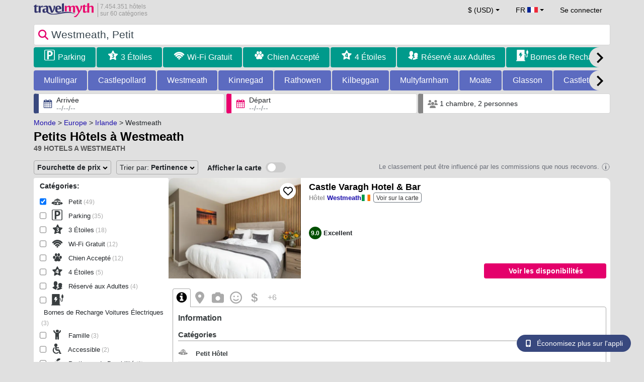

--- FILE ---
content_type: text/html; charset=UTF-8
request_url: https://www.travelmyth.fr/westmeath/hotels/petits
body_size: 47483
content:
<!DOCTYPE html>
<html lang="fr-FR">

<head>
  <meta charset="utf-8">
  <title>Petits Hôtels à Westmeath</title>
      <link rel="canonical" href="https://www.travelmyth.fr/westmeath/hotels/petits">
      <link rel="alternate" hreflang="en" href="https://www.travelmyth.com/Westmeath/Hotels/small" >
    <link rel="alternate" hreflang="en-gb" href="https://www.travelmyth.co.uk/Westmeath/Hotels/small" >
    <link rel="alternate" hreflang="en-ie" href="https://www.travelmyth.ie/Westmeath/Hotels/small" >
    <link rel="alternate" hreflang="el" href="https://www.travelmyth.gr/westmeath/ξενοδοχεια/μικρα" >
    <link rel="alternate" hreflang="de" href="https://www.travelmyth.de/grafschaft-westmeath/Hotels/Kleine" >
    <link rel="alternate" hreflang="ja" href="https://www.travelmyth.jp/ウェストミース州/ホテル/小さい" >
    <link rel="alternate" hreflang="ru" href="https://www.travelmyth.ru/уэстмит/отели/небольшие" >
    <link rel="alternate" hreflang="fi" href="https://www.travelmyth.fi/Westmeath/Hotellit/pienet" >
    <link rel="alternate" hreflang="fr" href="https://www.travelmyth.fr/westmeath/hotels/petits" >
    <link rel="alternate" hreflang="es" href="https://www.travelmyth.es/Condado-de-Westmeath/Hoteles/pequeno" >
    <link rel="alternate" hreflang="it" href="https://www.travelmyth.it/Contea-di-Westmeath/Hotel/piccolo" >
    <link rel="next" href="https://www.travelmyth.fr/westmeath/hotels/petits?page=2">
    <meta content="width=device-width, initial-scale=1.0" name="viewport">
  <meta name="description" content="Petits Hôtels à Westmeath. Recommandations d'hôtels par Travelmyth. Les meilleurs hôtels: Castle Varagh Hotel & Bar, Highfield house bed and breakfast COLLINSTOWN, Cuan na bPiobairí, Lir Lodge, Keyfield House, ...">
  <meta name="keywords" content="Petit,hôtels,Westmeath">
  <meta property="og:title" content="Petits Hôtels à Westmeath">
  <meta property="og:type" content="website">
  <meta property="og:url" content="https://www.travelmyth.fr/westmeath/hotels/petits">
      <meta property="og:image" content="https://photos.travelmyth.com/hotels/480/29/m1-2967389.jpg?crop=550,480&width=550" >
  <meta property="og:image:width" content="534">
  <meta property="og:image:height" content="280">
  <meta property="og:site_name" content="Travelmyth">
  <meta property="og:description" content="Petits Hôtels à Westmeath. Recommandations d'hôtels par Travelmyth. Les meilleurs hôtels: Castle Varagh Hotel & Bar, Highfield house bed and breakfast COLLINSTOWN, Cuan na bPiobairí, Lir Lodge, Keyfield House, ...">
  <link rel="preconnect" href="https://cdn.travelmyth.com">
  <link href="/css/bootstrap-5.2.3/bootstrap.min.css" rel="stylesheet">
  <link rel="stylesheet" href="https://cdn.travelmyth.com/fonts/font-awesome-4.7.0/css/font-awesome.min.css">
  <link rel="stylesheet" href="/css/styles.css?v=8b66eb11476e822da8feccf25687a05b">
  <link rel="apple-touch-icon-precomposed" sizes="144x144" href="https://cdn.travelmyth.com/assets/ico/apple-touch-icon-144-precomposed.png">
  <link rel="apple-touch-icon-precomposed" sizes="114x114" href="https://cdn.travelmyth.com/assets/ico/apple-touch-icon-114-precomposed.png">
  <link rel="apple-touch-icon-precomposed" sizes="72x72" href="https://cdn.travelmyth.com/assets/ico/apple-touch-icon-72-precomposed.png">
  <link rel="apple-touch-icon-precomposed" href="https://cdn.travelmyth.com/assets/ico/apple-touch-icon-57-precomposed.png">
  <link rel="shortcut icon" media="all" type="image/x-icon" href="https://cdn.travelmyth.com/assets/ico/favicon.ico">
  <link rel="icon" media="all" type="image/vnd.microsoft.icon" href="https://cdn.travelmyth.com/assets/ico/favicon.ico">
      <script type="application/ld+json">
      {"@context":"https://schema.org","@type":"ItemList","description":"Petits Hôtels à Westmeath","itemListElement":[{"@type":"ListItem","position":"1","item":[{"@type":"Hotel","name":"Castle Varagh Hotel & Bar","image":"https://photos.travelmyth.com/hotels/480/58/m1-5850243.jpg?crop=550,480&width=550","address":"Castlepollard The Square","telephone":"+353449662260","url":"https://www.travelmyth.fr/westmeath-westmeath/hotels/castle-varagh-hotel-bar_tmid5850243","latitude":"53.67928100","longitude":"-7.29880200","starRating":[{"@type":"Rating","ratingValue":"0.0"}]}]},{"@type":"ListItem","position":"2","item":[{"@type":"Hotel","name":"Highfield house bed and breakfast COLLINSTOWN","image":"https://photos.travelmyth.com/hotels/480/29/m1-2967389.jpg?crop=550,480&width=550","address":"Hill road, Collinstown","telephone":"+353851310938","url":"https://www.travelmyth.fr/collinstown/hotels/highfield-house-bed-and-breakfast-collinstown_tmid2967389","latitude":"53.64619000","longitude":"-7.20859300","starRating":[{"@type":"Rating","ratingValue":"0.0"}]}]},{"@type":"ListItem","position":"3","item":[{"@type":"Hotel","name":"Cuan na bPiobairí","image":"https://photos.travelmyth.com/hotels/480/63/m1-6368526.jpg?crop=550,480&width=550","address":"52 Newlands","telephone":"+353851476299","url":"https://www.travelmyth.fr/mullingar/hotels/cuan-na-bpiobairi_tmid6368526","latitude":"53.52053800","longitude":"-7.33455900","starRating":[{"@type":"Rating","ratingValue":"0.0"}]}]},{"@type":"ListItem","position":"4","item":[{"@type":"Hotel","name":"Lir Lodge","image":"https://photos.travelmyth.com/hotels/480/52/m1-5254672.jpg?crop=550,480&width=550","address":"Whitehall","telephone":"+353876160833","url":"https://www.travelmyth.fr/castlepollard/hotels/lir-lodge_tmid5254672","latitude":"53.65268800","longitude":"-7.31145400","starRating":[{"@type":"Rating","ratingValue":"3.0"}]}]},{"@type":"ListItem","position":"5","item":[{"@type":"Hotel","name":"Keyfield House","image":"https://photos.travelmyth.com/hotels/480/19/m1-1946479.jpg?crop=550,480&width=550","address":"Mullingar Lynn, N91P7VO","telephone":"+353831419248","url":"https://www.travelmyth.fr/mullingar/hotels/keyfield-house_tmid1946479","latitude":"53.50205100","longitude":"-7.34886600","starRating":[{"@type":"Rating","ratingValue":"4.0"}]}]},{"@type":"ListItem","position":"6","item":[{"@type":"Hotel","name":"Lír B&B","image":"https://photos.travelmyth.com/hotels/480/18/m1-1882035.jpg?crop=550,480&width=550","address":"10 Cois Abhainn","telephone":"+353879886003","url":"https://www.travelmyth.fr/multyfarnham/hotels/lir-bb_tmid1882035","latitude":"53.62224700","longitude":"-7.38803300","starRating":[{"@type":"Rating","ratingValue":"3.0"}]}]},{"@type":"ListItem","position":"7","item":[{"@type":"Hotel","name":"Seber House","image":"https://photos.travelmyth.com/hotels/480/95/m1-958039.jpg?crop=550,480&width=550","address":"Tullamore Road, Kilbeggan","telephone":"+353579332113","url":"https://www.travelmyth.fr/kilbeggan/hotels/seber-house_tmid958039","latitude":"53.36622400","longitude":"-7.49586800","starRating":[{"@type":"Rating","ratingValue":"3.0"}]}]},{"@type":"ListItem","position":"8","item":[{"@type":"Hotel","name":"Glenmore House B&B Mullingar","image":"https://photos.travelmyth.com/hotels/480/94/m1-949221.jpg?crop=550,480&width=550","address":"Dublin Rd","telephone":"+353449348905","url":"https://www.travelmyth.fr/mullingar/hotels/glenmore-house-bb-mullingar_tmid949221","latitude":"53.52539100","longitude":"-7.32146000","starRating":[{"@type":"Rating","ratingValue":"0.0"}]}]},{"@type":"ListItem","position":"9","item":[{"@type":"Hotel","name":"Inny River Lodge","image":"https://photos.travelmyth.com/hotels/480/87/m1-873227.jpg?crop=550,480&width=550","address":"Ballycorkey, Ballynacarrigy, Mullingar, Co. Westmeath","telephone":"+353449373259","url":"https://www.travelmyth.fr/rathowen/hotels/inny-river-lodge_tmid873227","latitude":"53.61815600","longitude":"-7.52529100","starRating":[{"@type":"Rating","ratingValue":"4.0"}]}]},{"@type":"ListItem","position":"10","item":[{"@type":"Hotel","name":"Hotel Castlepollard","image":"https://photos.travelmyth.com/hotels/480/35/359233.jpg?crop=550,480&width=550","address":"The Square, Castlepollard","telephone":"+353449661194","url":"https://www.travelmyth.fr/castlepollard/hotels/hotel-castlepollard_tmid359233","latitude":"53.67934000","longitude":"-7.29874000","starRating":[{"@type":"Rating","ratingValue":"3.0"}]}]},{"@type":"ListItem","position":"11","item":[{"@type":"Hotel","name":"Lough Owel Lodge B&B","image":"https://photos.travelmyth.com/hotels/480/56/56764-918783.jpg?crop=550,480&width=550","address":"Culleenmore, Mullingar","url":"https://www.travelmyth.fr/mullingar/hotels/lough-owel-lodge-bb_tmid56764","latitude":"53.56018000","longitude":"-7.35820000","starRating":[{"@type":"Rating","ratingValue":"4.0"}]}]},{"@type":"ListItem","position":"12","item":[{"@type":"Hotel","name":"Loughnagore House","image":"https://photos.travelmyth.com/hotels/480/12/1211775.jpg?crop=550,480&width=550","address":"Loughnagore House, Old Mullingar Road, Kilbeggan","telephone":"+353579332152","url":"https://www.travelmyth.fr/kilbeggan/hotels/loughnagore-house_tmid1211775","latitude":"53.37952000","longitude":"-7.49285000","starRating":[{"@type":"Rating","ratingValue":"4.0"}]}]},{"@type":"ListItem","position":"13","item":[{"@type":"Hotel","name":"The Foxes Covert","image":"https://photos.travelmyth.com/hotels/480/33/m1-3345443.jpg?crop=550,480&width=550","address":"Mullingar Ballinafid, Multyfarnham","url":"https://www.travelmyth.fr/multyfarnham/hotels/the-foxes-covert_tmid3345443","latitude":"53.59628100","longitude":"-7.37910900","starRating":[{"@type":"Rating","ratingValue":"3.0"}]}]},{"@type":"ListItem","position":"14","item":[{"@type":"Hotel","name":"Marlinstown Court B&B","image":"https://photos.travelmyth.com/hotels/480/34/343221-133288.jpg?crop=550,480&width=550","address":"Old Dublin Road, Mullingar","telephone":"+353449340053","url":"https://www.travelmyth.fr/mullingar/hotels/marlinstown-court-bb_tmid343221","latitude":"53.52225000","longitude":"-7.30595000","starRating":[{"@type":"Rating","ratingValue":"4.0"}]}]},{"@type":"ListItem","position":"15","item":[{"@type":"Hotel","name":"Martins Lane Guesthouse","image":"https://photos.travelmyth.com/hotels/480/10/m-10719120.jpg?crop=550,480&width=550","address":"Martins Lane Guesthouse N91 K5CV, N91 K5CV","url":"https://www.travelmyth.fr/mullingar/hotels/martins-lane-guesthouse_tmid10719120","latitude":"53.52555100","longitude":"-7.34231800","starRating":[{"@type":"Rating","ratingValue":"3.0"}]}]},{"@type":"ListItem","position":"16","item":[{"@type":"Hotel","name":"Hardwood Hall","image":"https://photos.travelmyth.com/hotels/480/74/m-7413293.jpg?crop=550,480&width=550","address":"Hardwood Hall, Kinnegad","url":"https://www.travelmyth.fr/kinnegad/hotels/hardwood-hall_tmid7413293","latitude":"53.45295600","longitude":"-7.08112100","starRating":[{"@type":"Rating","ratingValue":"3.0"}]}]},{"@type":"ListItem","position":"17","item":[{"@type":"Hotel","name":"Novara House B&B","image":"https://photos.travelmyth.com/hotels/480/25/2505738.jpg?crop=550,480&width=550","address":"Mullingar Dublin Road","url":"https://www.travelmyth.fr/mullingar/hotels/novara-house-bb_tmid2505738","latitude":"53.52631000","longitude":"-7.32443000","starRating":[{"@type":"Rating","ratingValue":"0.0"}]}]},{"@type":"ListItem","position":"18","item":[{"@type":"Hotel","name":"Feerick's Hotel","image":"https://photos.travelmyth.com/hotels/480/20/m1-2066286.jpg?crop=550,480&width=550","telephone":"+353436676025","url":"https://www.travelmyth.fr/rathowen/hotels/feerick-s-hotel_tmid2066286","latitude":"53.65707400","longitude":"-7.52131500","starRating":[{"@type":"Rating","ratingValue":"3.0"}]}]},{"@type":"ListItem","position":"19","item":[{"@type":"Hotel","name":"Kerrigan's B&B","image":"https://photos.travelmyth.com/hotels/480/38/m1-384754.jpg?crop=550,480&width=550","address":"Harbour St","telephone":"+353449340250","url":"https://www.travelmyth.fr/mullingar/hotels/kerrigan-s-bb_tmid384754","latitude":"53.52731600","longitude":"-7.34081100","starRating":[{"@type":"Rating","ratingValue":"3.0"}]}]},{"@type":"ListItem","position":"20","item":[{"@type":"Hotel","name":"Milltownpass House","image":"https://photos.travelmyth.com/hotels/480/17/1772498.jpg?crop=550,480&width=550","address":"1 Mullingar Road, N91Y163, Milltownpass","url":"https://www.travelmyth.fr/milltownpass/hotels/milltownpass-house_tmid1772498","latitude":"53.44276000","longitude":"-7.24734000","starRating":[{"@type":"Rating","ratingValue":"0.0"}]}]}]}    </script>
    <link rel="preconnect" href="https://photos.travelmyth.com">
    
<!-- Google Tag Manager -->
<script>
    window.dataLayer = window.dataLayer || [];

    function gtag() {
        dataLayer.push(arguments);
    }
            gtag('consent', 'default', {
            'ad_storage': 'denied',
            'ad_user_data': 'denied',
            'ad_personalization': 'denied',
            'analytics_storage': 'denied'
        });
    
        (function(w, d, s, l, i) {
            w[l] = w[l] || [];
            w[l].push({
                'gtm.start': new Date().getTime(),
                event: 'gtm.js'
            });
            var f = d.getElementsByTagName(s)[0],
                j = d.createElement(s),
                dl = l != 'dataLayer' ? '&l=' + l : '';
            j.async = true;
            j.src =
                'https://www.googletagmanager.com/gtm.js?id=' + i + dl;
            f.parentNode.insertBefore(j, f);
        })(window, document, 'script', 'dataLayer', 'GTM-K3TZCXV');
</script>

<!-- <script>

    $(document).ready(function() {
        // Code to run as soon as the DOM is ready
        openApp();
        // Additional code here
    });
    // openApp();
    function openApp() {
    // Attempt to open the app with a custom URL scheme
    window.location.href = 'travelmyth://';

    
    }

</script> -->
<!-- End Google Tag Manager --></head>

<body style='background-color:#E0E0E0;'>
    <nav class="navbar navbar-expand-md" >
  <div class="container-fluid" id="navbar_container" >
    <div id="burger_logo">
      <button class="btn navbar-toggler" type="button">
        <span class="openbtn">☰</span>
      </button>
              <a id="brand_desktop" class="brand show_desktop show_tablet" href="https://www.travelmyth.fr/" title="Travelmyth™">
          <img src="/images/travelmyth-logo.png" alt="Travelmyht logo" width="100" height="24">
          <div class="logo_text">7.454.351 hôtels            <br>sur 60 catégories          </div>
        </a>
        <a id="brand_mobile" class="brand show_mobile" href="https://www.travelmyth.fr/" title="Travelmyth™">
          <img src="/images/travelmyth-logo.png" alt="Travelmyht logo" width="100" height="24">
        </a>
          </div>

    <ul class="navbar-nav main_navbar" id="expandnavbar">
              <li class="nav-item" id="currency_menu">
          <a class="nav-link dropdown-toggle" href="#" role="button" data-bs-toggle="modal" data-bs-target="#currencyModal" aria-expanded="false" id="nav_currencies">
            $ (USD)
          </a>
          <div class="modal fade" id="currencyModal" tabindex="-1" aria-labelledby="currencyModalLabel" aria-hidden="true">
            <div class="modal-dialog modal-dialog-centered modal-dialog-scrollable">
              <div class="modal-content">
                <div class="modal-header">
                  <span class="modal-title fs-5" id="currencyModalLabel">Sélectionner une devise</span>
                  <button type="button" class="btn-close" data-bs-dismiss="modal" aria-label="Close"></button>
                </div>
                <div class="modal-body">
                  <div class="popular_currencies">POPULAIRE</div><span data-currency_code="USD" type="button" class="btn process_url2 currency_symbol currency_content currency_selected">$ Dollar américain</span><span data-currency_code="EUR" type="button" class="btn process_url2 currency_symbol currency_content">€ Euro</span><span data-currency_code="GBP" type="button" class="btn process_url2 currency_symbol currency_content">£ Livre sterling</span><span data-currency_code="CNY" type="button" class="btn process_url2 currency_symbol currency_content">¥ Yuan chinois</span><span data-currency_code="INR" type="button" class="btn process_url2 currency_symbol currency_content">₹ Roupie indienne</span><span data-currency_code="JPY" type="button" class="btn process_url2 currency_symbol currency_content">¥ Yen japonais</span><div class="popular_currencies">TOUTES LES DEVISES</div><span data-currency_code="AED" type="button" class="btn process_url2 currency_symbol currency_content">AED Dirham des Émirats arabes unis</span><span data-currency_code="ALL" type="button" class="btn process_url2 currency_symbol currency_content">ALL Lek albanais</span><span data-currency_code="AMD" type="button" class="btn process_url2 currency_symbol currency_content">AMD Dram arménien</span><span data-currency_code="AOA" type="button" class="btn process_url2 currency_symbol currency_content">AOA Kwanza angolais</span><span data-currency_code="ARS" type="button" class="btn process_url2 currency_symbol currency_content">ARS Peso argentin</span><span data-currency_code="AUD" type="button" class="btn process_url2 currency_symbol currency_content">AUD Dollar australien</span><span data-currency_code="AZN" type="button" class="btn process_url2 currency_symbol currency_content">AZN Azerbaijani New Manats</span><span data-currency_code="BAM" type="button" class="btn process_url2 currency_symbol currency_content">BAM Mark convertible de Bosnie-Herzégovine</span><span data-currency_code="BBD" type="button" class="btn process_url2 currency_symbol currency_content">BBD Dollar barbadien</span><span data-currency_code="BDT" type="button" class="btn process_url2 currency_symbol currency_content">BDT Taka bangladais</span><span data-currency_code="BGN" type="button" class="btn process_url2 currency_symbol currency_content">BGN Lev bulgare</span><span data-currency_code="BHD" type="button" class="btn process_url2 currency_symbol currency_content">BHD Dinar bahreïni</span><span data-currency_code="BND" type="button" class="btn process_url2 currency_symbol currency_content">BND Dollar brunéien</span><span data-currency_code="BOB" type="button" class="btn process_url2 currency_symbol currency_content">BOB Boliviano bolivien</span><span data-currency_code="BRL" type="button" class="btn process_url2 currency_symbol currency_content">BRL Réal brésilien</span><span data-currency_code="BTN" type="button" class="btn process_url2 currency_symbol currency_content">BTN Ngultrum bhoutanais</span><span data-currency_code="BWP" type="button" class="btn process_url2 currency_symbol currency_content">BWP Pula botswanais</span><span data-currency_code="BYN" type="button" class="btn process_url2 currency_symbol currency_content">BYN Rouble biélorusse</span><span data-currency_code="BZD" type="button" class="btn process_url2 currency_symbol currency_content">BZD Dollar bélizien</span><span data-currency_code="CAD" type="button" class="btn process_url2 currency_symbol currency_content">CAD Dollar canadien</span><span data-currency_code="CDF" type="button" class="btn process_url2 currency_symbol currency_content">CDF Franc congolais</span><span data-currency_code="CLP" type="button" class="btn process_url2 currency_symbol currency_content">CLP Peso chilien</span><span data-currency_code="CHF" type="button" class="btn process_url2 currency_symbol currency_content">CHF Franc suisse</span><span data-currency_code="CNY" type="button" class="btn process_url2 currency_symbol currency_content">CNY Yuan chinois</span><span data-currency_code="COP" type="button" class="btn process_url2 currency_symbol currency_content">COP Peso colombien</span><span data-currency_code="CRC" type="button" class="btn process_url2 currency_symbol currency_content">CRC Colón costaricain</span><span data-currency_code="CUP" type="button" class="btn process_url2 currency_symbol currency_content">CUP Peso cubain</span><span data-currency_code="CVE" type="button" class="btn process_url2 currency_symbol currency_content">CVE Escudo cap-verdien</span><span data-currency_code="CZK" type="button" class="btn process_url2 currency_symbol currency_content">CZK Couronne tchèque</span><span data-currency_code="DJF" type="button" class="btn process_url2 currency_symbol currency_content">DJF Franc djiboutien</span><span data-currency_code="DKK" type="button" class="btn process_url2 currency_symbol currency_content">DKK Couronne danoise</span><span data-currency_code="DOP" type="button" class="btn process_url2 currency_symbol currency_content">DOP Peso dominicain</span><span data-currency_code="DZD" type="button" class="btn process_url2 currency_symbol currency_content">DZD Dinar algérien</span><span data-currency_code="EGP" type="button" class="btn process_url2 currency_symbol currency_content">EGP Livre égyptienne</span><span data-currency_code="ETB" type="button" class="btn process_url2 currency_symbol currency_content">ETB Birr éthiopien</span><span data-currency_code="EUR" type="button" class="btn process_url2 currency_symbol currency_content">EUR Euro</span><span data-currency_code="FJD" type="button" class="btn process_url2 currency_symbol currency_content">FJD Dollar fidjien</span><span data-currency_code="GBP" type="button" class="btn process_url2 currency_symbol currency_content">GBP Livre sterling</span><span data-currency_code="GEL" type="button" class="btn process_url2 currency_symbol currency_content">GEL Lari géorgien</span><span data-currency_code="GHS" type="button" class="btn process_url2 currency_symbol currency_content">GHS Cedi ghanéen</span><span data-currency_code="GIP" type="button" class="btn process_url2 currency_symbol currency_content">GIP Livre de Gibraltar</span><span data-currency_code="GTQ" type="button" class="btn process_url2 currency_symbol currency_content">GTQ Quetzal guatémaltèque</span><span data-currency_code="HKD" type="button" class="btn process_url2 currency_symbol currency_content">HKD Dollar de Hong Kong</span><span data-currency_code="HNL" type="button" class="btn process_url2 currency_symbol currency_content">HNL Lempira hondurien</span><span data-currency_code="HTG" type="button" class="btn process_url2 currency_symbol currency_content">HTG Gourde haïtienne</span><span data-currency_code="HUF" type="button" class="btn process_url2 currency_symbol currency_content">HUF Forint hongrois</span><span data-currency_code="IDR" type="button" class="btn process_url2 currency_symbol currency_content">IDR Rupiah indonésienne</span><span data-currency_code="ILS" type="button" class="btn process_url2 currency_symbol currency_content">ILS Shekel israélien</span><span data-currency_code="INR" type="button" class="btn process_url2 currency_symbol currency_content">INR Roupie indienne</span><span data-currency_code="IQD" type="button" class="btn process_url2 currency_symbol currency_content">IQD Dinar irakien</span><span data-currency_code="IRR" type="button" class="btn process_url2 currency_symbol currency_content">IRR Rial iranien</span><span data-currency_code="ISK" type="button" class="btn process_url2 currency_symbol currency_content">ISK Couronne islandaise</span><span data-currency_code="JMD" type="button" class="btn process_url2 currency_symbol currency_content">JMD Dollar jamaïcain</span><span data-currency_code="JOD" type="button" class="btn process_url2 currency_symbol currency_content">JOD Dinar jordanien</span><span data-currency_code="JPY" type="button" class="btn process_url2 currency_symbol currency_content">JPY Yen japonais</span><span data-currency_code="KGS" type="button" class="btn process_url2 currency_symbol currency_content">KGS Som kirghize</span><span data-currency_code="KHR" type="button" class="btn process_url2 currency_symbol currency_content">KHR Riel cambodgien</span><span data-currency_code="KRW" type="button" class="btn process_url2 currency_symbol currency_content">KRW Won sud-coréen</span><span data-currency_code="KWD" type="button" class="btn process_url2 currency_symbol currency_content">KWD Dinar koweïtien</span><span data-currency_code="KZT" type="button" class="btn process_url2 currency_symbol currency_content">KZT Tenge kazakh</span><span data-currency_code="LAK" type="button" class="btn process_url2 currency_symbol currency_content">LAK Kip laotien</span><span data-currency_code="LBP" type="button" class="btn process_url2 currency_symbol currency_content">LBP Livre libanaise</span><span data-currency_code="LKR" type="button" class="btn process_url2 currency_symbol currency_content">LKR Roupie srilankaise</span><span data-currency_code="LYD" type="button" class="btn process_url2 currency_symbol currency_content">LYD Dinar libyen</span><span data-currency_code="MAD" type="button" class="btn process_url2 currency_symbol currency_content">MAD Dirham marocain</span><span data-currency_code="MDL" type="button" class="btn process_url2 currency_symbol currency_content">MDL Leu moldave</span><span data-currency_code="MGA" type="button" class="btn process_url2 currency_symbol currency_content">MGA Ariary malgache</span><span data-currency_code="MKD" type="button" class="btn process_url2 currency_symbol currency_content">MKD Denar macédonien</span><span data-currency_code="MMK" type="button" class="btn process_url2 currency_symbol currency_content">MMK Kyat birman</span><span data-currency_code="MOP" type="button" class="btn process_url2 currency_symbol currency_content">MOP Pataca macanais</span><span data-currency_code="MUR" type="button" class="btn process_url2 currency_symbol currency_content">MUR Roupie mauricienne</span><span data-currency_code="MVR" type="button" class="btn process_url2 currency_symbol currency_content">MVR Rufiyaa maldivienne</span><span data-currency_code="MXN" type="button" class="btn process_url2 currency_symbol currency_content">MXN Peso mexicain</span><span data-currency_code="MYR" type="button" class="btn process_url2 currency_symbol currency_content">MYR Ringgit malaisien</span><span data-currency_code="MZN" type="button" class="btn process_url2 currency_symbol currency_content">MZN Metical mozambicain</span><span data-currency_code="NAD" type="button" class="btn process_url2 currency_symbol currency_content">NAD Dollar namibien</span><span data-currency_code="NGN" type="button" class="btn process_url2 currency_symbol currency_content">NGN Naira nigérian</span><span data-currency_code="NIO" type="button" class="btn process_url2 currency_symbol currency_content">NIO Córdoba nicaraguayen</span><span data-currency_code="NOK" type="button" class="btn process_url2 currency_symbol currency_content">NOK Couronne norvégienne</span><span data-currency_code="NPR" type="button" class="btn process_url2 currency_symbol currency_content">NPR Roupie népalaise</span><span data-currency_code="NZD" type="button" class="btn process_url2 currency_symbol currency_content">NZD Dollar néo-zélandais</span><span data-currency_code="OMR" type="button" class="btn process_url2 currency_symbol currency_content">OMR Rial omanais</span><span data-currency_code="PAB" type="button" class="btn process_url2 currency_symbol currency_content">PAB Balboa panaméen</span><span data-currency_code="PEN" type="button" class="btn process_url2 currency_symbol currency_content">PEN Sol péruvien</span><span data-currency_code="PKR" type="button" class="btn process_url2 currency_symbol currency_content">PKR Roupie pakistanaise</span><span data-currency_code="PLN" type="button" class="btn process_url2 currency_symbol currency_content">PLN Zloty polonais</span><span data-currency_code="PYG" type="button" class="btn process_url2 currency_symbol currency_content">PYG Guarani paraguayen</span><span data-currency_code="QAR" type="button" class="btn process_url2 currency_symbol currency_content">QAR Riyal qatari</span><span data-currency_code="RON" type="button" class="btn process_url2 currency_symbol currency_content">RON Leu roumain</span><span data-currency_code="RSD" type="button" class="btn process_url2 currency_symbol currency_content">RSD Dinar serbe</span><span data-currency_code="RUB" type="button" class="btn process_url2 currency_symbol currency_content">RUB Rouble russe</span><span data-currency_code="RWF" type="button" class="btn process_url2 currency_symbol currency_content">RWF Franc rwandais</span><span data-currency_code="SAR" type="button" class="btn process_url2 currency_symbol currency_content">SAR Riyal saoudien</span><span data-currency_code="SCR" type="button" class="btn process_url2 currency_symbol currency_content">SCR Roupie seychelloise</span><span data-currency_code="SEK" type="button" class="btn process_url2 currency_symbol currency_content">SEK Couronne suédoise</span><span data-currency_code="SGD" type="button" class="btn process_url2 currency_symbol currency_content">SGD Dollar de Singapour</span><span data-currency_code="SVC" type="button" class="btn process_url2 currency_symbol currency_content">SVC Colón salvadorien</span><span data-currency_code="THB" type="button" class="btn process_url2 currency_symbol currency_content">THB Baht thaïlandais</span><span data-currency_code="TND" type="button" class="btn process_url2 currency_symbol currency_content">TND Dinar tunisien</span><span data-currency_code="TRY" type="button" class="btn process_url2 currency_symbol currency_content">TRY Lire turque</span><span data-currency_code="TTD" type="button" class="btn process_url2 currency_symbol currency_content">TTD Dollar de Trinité-et-Tobago</span><span data-currency_code="TWD" type="button" class="btn process_url2 currency_symbol currency_content">TWD Nouveau dollar taïwanais</span><span data-currency_code="TZS" type="button" class="btn process_url2 currency_symbol currency_content">TZS Shilling tanzanien</span><span data-currency_code="UAH" type="button" class="btn process_url2 currency_symbol currency_content">UAH Hryvnia ukrainienne</span><span data-currency_code="UGX" type="button" class="btn process_url2 currency_symbol currency_content">UGX Shilling ougandais</span><span data-currency_code="USD" type="button" class="btn process_url2 currency_symbol currency_content currency_selected">USD Dollar américain</span><span data-currency_code="UZS" type="button" class="btn process_url2 currency_symbol currency_content">UZS Sum ouzbek</span><span data-currency_code="VEF" type="button" class="btn process_url2 currency_symbol currency_content">VEF Bolívar vénézuélien</span><span data-currency_code="VND" type="button" class="btn process_url2 currency_symbol currency_content">VND Dong vietnamien</span><span data-currency_code="XAF" type="button" class="btn process_url2 currency_symbol currency_content">XAF Franc CFA d’Afrique centrale</span><span data-currency_code="XOF" type="button" class="btn process_url2 currency_symbol currency_content">XOF Franc CFA d’Afrique de l’Ouest</span><span data-currency_code="XPF" type="button" class="btn process_url2 currency_symbol currency_content">XPF Franc CFP</span><span data-currency_code="YER" type="button" class="btn process_url2 currency_symbol currency_content">YER Rial yéménite</span><span data-currency_code="ZAR" type="button" class="btn process_url2 currency_symbol currency_content">ZAR Rand sud-africain</span><span data-currency_code="ZMW" type="button" class="btn process_url2 currency_symbol currency_content">ZMW Kwacha zambien</span>                </div>
              </div>
            </div>
          </div>
        </li>
      <li class="nav-item dropdown" id="flags_menu">
    <a class="nav-link dropdown-toggle" href="#" data-bs-toggle="dropdown" id="navLogin"><span id="flag_text">FR&nbsp;</span><span id="current_flag"><svg xmlns='https://www.w3.org/2000/svg' class='flag_image' width='21' height='12'><rect width='22' height='11' fill='#ED2939'/><rect width='14' height='11' fill='#fff'/><rect width='7' height='11' fill='#002395'/></svg></span></a>
    <ul class="dropdown-menu dropdown-menu-end"><li class="dropdown-item flag_content region_box_outer">
      <div class="flag_img">
        <svg xmlns='https://www.w3.org/2000/svg' class='flag_image' viewBox='0 0 60 30' width='22' height='12'><clipPath id='A'><path d='M0 0v30h60V0z'/></clipPath><clipPath id='B'><path d='M30 15h30v15zv15H0zH0V0zV0h30z'/></clipPath><g clip-path='url(#A)'><path d='M0 0v30h60V0z' fill='#012169'/><path d='M0 0l60 30m0-30L0 30' stroke='#fff' stroke-width='6'/><path d='M0 0l60 30m0-30L0 30' clip-path='url(#B)' stroke='#c8102e' stroke-width='4'/><path d='M30 0v30M0 15h60' stroke='#fff' stroke-width='10'/><path d='M30 0v30M0 15h60' stroke='#c8102e' stroke-width='6'/></g></svg>&nbsp;<a id="uk" href="https://www.travelmyth.co.uk/Westmeath/Hotels/small" title="Westmeath Hotels small" class="nav_hover flag_name dropdown-item">English</a>
      </div>
      <div class="flag_short">
        UK
      </div>
    </li><li class="dropdown-item flag_content region_box_outer">
      <div class="flag_img">
        <svg xmlns='https://www.w3.org/2000/svg' class='flag_image' width='22' height='12' viewBox='0 0 7410 3900'><path fill='#b22234' d='M0 0h7410v3900H0z'/><path d='M0,450H7410m0,600H0m0,600H7410m0,600H0m0,600H7410m0,600H0' stroke='#fff' stroke-width='300'/><path fill='#3c3b6e' d='M0 0h2964v2100H0z'/></svg>&nbsp;<a id="us" href="https://www.travelmyth.com/Westmeath/Hotels/small" title="Westmeath Hotels small" class="nav_hover flag_name dropdown-item">English</a>
      </div>
      <div class="flag_short">
        US
      </div>
    </li><li class="dropdown-item flag_content region_box_outer">
      <div class="flag_img">
        <svg xmlns='https://www.w3.org/2000/svg' class='flag_image' width='22' height='12'><path d='M0 0h22v11H0z' fill='rgb(8.627451%,60.784314%,38.431373%)'/><path d='M7.332 0H22v11H7.332zm0 0' fill='rgb(100%,100%,100%)'/><path d='M14.668 0H22v11h-7.332zm0 0' fill='rgb(100%,53.333333%,24.313725%)'/></svg>&nbsp;<a id="ie" href="https://www.travelmyth.ie/Westmeath/Hotels/small" title="Westmeath Hotels small" class="nav_hover flag_name dropdown-item">English</a>
      </div>
      <div class="flag_short">
        IE
      </div>
    </li><li class="dropdown-item flag_content region_box_outer">
      <div class="flag_img">
        <svg width='22' height='12' xmlns='http://www.w3.org/2000/svg'><rect width='22' height='4' y='0' fill='#c60b1e'/><rect width='22' height='4' y='4' fill='#ffc400'/><rect width='22' height='4' y='8' fill='#c60b1e'/></svg>&nbsp;<a id="es" href="https://www.travelmyth.es/Condado-de-Westmeath/Hoteles/pequeno" title="Condado de Westmeath Hoteles pequeno" class="nav_hover flag_name dropdown-item">Español</a>
      </div>
      <div class="flag_short">
        ES
      </div>
    </li><li class="dropdown-item flag_content region_box_outer">
      <div class="flag_img">
        <svg xmlns='https://www.w3.org/2000/svg' class='flag_image' width='22' height='12'><path d='M0 0h22v11H0z' fill='rgb(0%,0%,0%)'/><path d='M0 3.668h22V11H0zm0 0' fill='rgb(86.666667%,0%,0%)'/><path d='M0 7.332h22V11H0zm0 0' fill='rgb(100%,80.784314%,0%)'/></svg>&nbsp;<a id="de" href="https://www.travelmyth.de/grafschaft-westmeath/Hotels/Kleine" title="grafschaft westmeath Hotels Kleine" class="nav_hover flag_name dropdown-item">Deutsch</a>
      </div>
      <div class="flag_short">
        DE
      </div>
    </li><li class="dropdown-item flag_content region_box_outer">
      <div class="flag_img">
        <svg xmlns='https://www.w3.org/2000/svg' class='flag_image' width='21' height='12'><rect width='22' height='11' fill='#CE2B37'/><rect width='14' height='11' fill='#fff'/><rect width='7' height='11' fill='#009246'/></svg>&nbsp;<a id="it" href="https://www.travelmyth.it/Contea-di-Westmeath/Hotel/piccolo" title="Contea di Westmeath Hotel piccolo" class="nav_hover flag_name dropdown-item">Italiano</a>
      </div>
      <div class="flag_short">
        IT
      </div>
    </li><li class="dropdown-item flag_content region_box_outer">
      <div class="flag_img">
        <svg xmlns='https://www.w3.org/2000/svg' class='flag_image' width='22' height='12'><path d='M0 0h22v11H0z' fill='rgb(100%,100%,100%)'/><path d='M15.398 5.5c0 1.824-1.969 3.301-4.398 3.301S6.602 7.324 6.602 5.5 8.57 2.199 11 2.199s4.398 1.477 4.398 3.301zm0 0' fill='rgb(73.72549%,0%,17.647059%)'/></svg>&nbsp;<a id="jp" href="https://www.travelmyth.jp/ウェストミース州/ホテル/小さい" title="ウェストミース州 ホテル 小さい" class="nav_hover flag_name dropdown-item">日本語</a>
      </div>
      <div class="flag_short">
        JP
      </div>
    </li><li class="dropdown-item flag_content region_box_outer">
      <div class="flag_img">
        <svg xmlns='https://www.w3.org/2000/svg' class='flag_image' width='22' height='12' viewBox='0 0 27 18'><path fill='#0d5eaf' d='M0 0h27v18H0z'/><path fill='none' stroke-width='2' stroke='#fff' d='M5 0v11M0 5h10m0-2h17M10 7h17M0 11h27M0 15h27'/></svg>&nbsp;<a id="gr" href="https://www.travelmyth.gr/westmeath/ξενοδοχεια/μικρα" title="westmeath ξενοδοχεια μικρα" class="nav_hover flag_name dropdown-item">Ελληνικά</a>
      </div>
      <div class="flag_short">
        GR
      </div>
    </li><li class="dropdown-item flag_content region_box_outer">
      <div class="flag_img">
        <svg xmlns='https://www.w3.org/2000/svg' class='flag_image' width='22' height='12'><rect width='22' height='11' fill='#fff'/><rect width='22' height='3' y='4' fill='#002F6C'/><rect width='3' height='11' x='5' fill='#002F6C'/></svg>&nbsp;<a id="fi" href="https://www.travelmyth.fi/Westmeath/Hotellit/pienet" title="Westmeath Hotellit pienet" class="nav_hover flag_name dropdown-item">Suomi</a>
      </div>
      <div class="flag_short">
        FI
      </div>
    </li></ul>
  </li>        <li class="nav-item" id="login_menu"><span class="nav-link" id="signin" style="cursor: pointer;">Se connecter</span></li>
          </ul>
  </div>
</nav>  <div class="navbar navbar-default secondnavbar" id="navbar2">
    <div class="navbar-inner2">
      <div id="searchBox" class="container">
        <div id="filter_bar_div">
          <div style="position:relative;">
            <div id="border_div1">
              <svg xmlns="http://www.w3.org/2000/svg" viewBox="0 0 512 512" style="padding:6px 4px 0px 4px;pointer-events:none;color:#E4006B;width:28px;height:28px;position:absolute;left:5px;top:4px;fill:currentColor;"><path d="M416 208c0 45.9-14.9 88.3-40 122.7L502.6 457.4c12.5 12.5 12.5 32.8 0 45.3s-32.8 12.5-45.3 0L330.7 376c-34.4 25.2-76.8 40-122.7 40C93.1 416 0 322.9 0 208S93.1 0 208 0S416 93.1 416 208zM208 352a144 144 0 1 0 0-288 144 144 0 1 0 0 288z"/></svg>
              <input placeholder="" id="going_to_places" type="search" value="" style="background-color:white;border:0;border-radius: 4px;height:40px;line-height:20px;padding-left:34px;font-size:21px;color:#37454E;width:100%;">
              <div class="loader-line" style="width:100%;position:absolute;bottom:0px;"></div>
            </div>
            <div id="hotel_collections" style="width:100%;background-color:white;display:none;margin-left:0px;padding-top:4px;padding-left:10px;padding-right:10px;padding-bottom:10px;text-align:left;z-index:100000;border-top:1px solid #AAA;border-left:1px solid #AAA;border-right:1px solid #AAA;border-bottom:1px solid #AAA;overflow-y:hidden;overflow-x:hidden;height:auto;position:absolute;white-space: pre-wrap;"></div>
          </div>
        </div>
      </div>
    </div>

    <div class="container" id="main_content_container">
              <div id="collectionsBar">
          <div id="filter_categories_mobile" class="collections_slider show_mobile_boxes">
                            <div class="region_box_outer collections_buttons number-of-results-2" data-col="parking_collection">
                  <span class="icon-parking_collection icons green-bar-icons"></span>&nbsp;<a href="https://www.travelmyth.fr/westmeath/hotels/parking-petits" title="Westmeath petit parking hotels">Parking</a>
                </div>
                            <div class="region_box_outer collections_buttons number-of-results-2" data-col="three_star_collection">
                  <span class="icon-three_star_collection icons green-bar-icons"></span>&nbsp;<a href="https://www.travelmyth.fr/westmeath/hotels/3_etoiles-petits" title="Westmeath petit 3 Étoiles hotels">3 Étoiles</a>
                </div>
                            <div class="region_box_outer collections_buttons number-of-results-2" data-col="free_wifi_collection">
                  <span class="icon-free_wifi_collection icons green-bar-icons"></span>&nbsp;<a href="https://www.travelmyth.fr/westmeath/hotels/wifi_gratuit-petits" title="Westmeath petit wi-fi gratuit hotels">Wi-Fi Gratuit</a>
                </div>
                            <div class="region_box_outer collections_buttons number-of-results-2" data-col="dog_friendly_collection">
                  <span class="icon-dog_friendly_collection icons green-bar-icons"></span>&nbsp;<a href="https://www.travelmyth.fr/westmeath/hotels/acceptent_les_chiens-petits" title="Westmeath petit chien accepté hotels">Chien Accepté</a>
                </div>
                            <div class="region_box_outer collections_buttons number-of-results-2" data-col="four_star_collection">
                  <span class="icon-four_star_collection icons green-bar-icons"></span>&nbsp;<a href="https://www.travelmyth.fr/westmeath/hotels/4_etoiles-petits" title="Westmeath petit 4 Étoiles hotels">4 Étoiles</a>
                </div>
                            <div class="region_box_outer collections_buttons number-of-results-2" data-col="adult_only_collection">
                  <span class="icon-adult_only_collection icons green-bar-icons"></span>&nbsp;<a href="https://www.travelmyth.fr/westmeath/hotels/reserve_aux_adultes-petits" title="Westmeath petit réservé aux adultes hotels">Réservé aux Adultes</a>
                </div>
                            <div class="region_box_outer collections_buttons number-of-results-2" data-col="ev_charging_collection">
                  <span class="icon-ev_charging_collection icons green-bar-icons"></span>&nbsp;<a href="https://www.travelmyth.fr/westmeath/hotels/bornes_de_recharge_voiture_electrique-petits" title="Westmeath petit bornes de recharge voitures Électriques hotels">Bornes de Recharge Voitures Électriques</a>
                </div>
                            <div class="region_box_outer collections_buttons number-of-results-2" data-col="family_collection">
                  <span class="icon-family_collection icons green-bar-icons"></span>&nbsp;<a href="https://www.travelmyth.fr/westmeath/hotels/familial-petits" title="Westmeath petit famille hotels">Famille</a>
                </div>
                            <div class="region_box_outer collections_buttons number-of-results-2" data-col="accessible_collection">
                  <span class="icon-accessible_collection icons green-bar-icons"></span>&nbsp;<a href="https://www.travelmyth.fr/westmeath/hotels/accessibles-petits" title="Westmeath petit accessible hotels">Accessible</a>
                </div>
                            <div class="region_box_outer collections_buttons number-of-results-2" data-col="eco_friendly_collection">
                  <span class="icon-eco_friendly_collection icons green-bar-icons"></span>&nbsp;<a href="https://www.travelmyth.fr/westmeath/hotels/ecologiques-petits" title="Westmeath petit pratiques de durabilité hotels">Pratiques de Durabilité</a>
                </div>
                            <div class="region_box_outer collections_buttons number-of-results-2" data-col="tennis_collection">
                  <span class="icon-tennis_collection icons green-bar-icons"></span>&nbsp;<a href="https://www.travelmyth.fr/westmeath/hotels/tennis-petits" title="Westmeath petit tennis hotels">Tennis</a>
                </div>
                            <div class="region_box_outer collections_buttons number-of-results-2" data-col="dogs_stay_free_collection">
                  <span class="icon-dogs_stay_free_collection icons green-bar-icons"></span>&nbsp;<a href="https://www.travelmyth.fr/westmeath/hotels/gratuit_pour_les_chiens-petits" title="Westmeath petit gratuit pour les chiens hotels">Gratuit Pour Les Chiens</a>
                </div>
                            <div class="region_box_outer collections_buttons number-of-results-2" data-col="honeymoon_collection">
                  <span class="icon-honeymoon_collection icons green-bar-icons"></span>&nbsp;<a href="https://www.travelmyth.fr/westmeath/hotels/lune_de_miel-petits" title="Westmeath petit lune de miel hotels">Lune de Miel</a>
                </div>
                            <div class="region_box_outer collections_buttons number-of-results-2" data-col="nightlife_collection">
                  <span class="icon-nightlife_collection icons green-bar-icons"></span>&nbsp;<a href="https://www.travelmyth.fr/westmeath/hotels/vie_nocturne-petits" title="Westmeath petit vie nocturne hotels">Vie Nocturne</a>
                </div>
                            <div class="region_box_outer collections_buttons number-of-results-2" data-col="romantic_collection">
                  <span class="icon-romantic_collection icons green-bar-icons"></span>&nbsp;<a href="https://www.travelmyth.fr/westmeath/hotels/romantique-petits" title="Westmeath petit romantique hotels">Romantique</a>
                </div>
                      </div>
          <div id="scrollCollectionsLeft"><svg viewBox="0 0 24 24" focusable="false" style="transform:scaleX(-1);">
              <path d="M0 0h24v24H0z" fill="none"></path>
              <path d="M8.59,16.59L13.17,12L8.59,7.41L10,6l6,6l-6,6L8.59,16.59z"></path>
            </svg></div>
          <div id="scrollCollectionsRight"><svg viewBox="0 0 24 24" focusable="false">
              <path d="M0 0h24v24H0z" fill="none"></path>
              <path d="M8.59,16.59L13.17,12L8.59,7.41L10,6l6,6l-6,6L8.59,16.59z"></path>
            </svg></div>
        </div>
      


              <div id="regionsBar">
          <div class="regions_slider show_mobile_boxes" id="filter_continents_mobile">
                          <div class="region_box_outer regions_buttons number-of-results-2">
                <a href="https://www.travelmyth.fr/mullingar/hotels/petits" title="Mullingar petit hotels">Mullingar</a>
              </div>
                          <div class="region_box_outer regions_buttons number-of-results-2">
                <a href="https://www.travelmyth.fr/castlepollard/hotels/petits" title="Castlepollard petit hotels">Castlepollard</a>
              </div>
                          <div class="region_box_outer regions_buttons number-of-results-2">
                <a href="https://www.travelmyth.fr/westmeath-westmeath/hotels/petits" title="Westmeath petit hotels">Westmeath</a>
              </div>
                          <div class="region_box_outer regions_buttons number-of-results-2">
                <a href="https://www.travelmyth.fr/kinnegad/hotels/petits" title="Kinnegad petit hotels">Kinnegad</a>
              </div>
                          <div class="region_box_outer regions_buttons number-of-results-2">
                <a href="https://www.travelmyth.fr/rathowen/hotels/petits" title="Rathowen petit hotels">Rathowen</a>
              </div>
                          <div class="region_box_outer regions_buttons number-of-results-2">
                <a href="https://www.travelmyth.fr/kilbeggan/hotels/petits" title="Kilbeggan petit hotels">Kilbeggan</a>
              </div>
                          <div class="region_box_outer regions_buttons number-of-results-2">
                <a href="https://www.travelmyth.fr/multyfarnham/hotels/petits" title="Multyfarnham petit hotels">Multyfarnham</a>
              </div>
                          <div class="region_box_outer regions_buttons number-of-results-2">
                <a href="https://www.travelmyth.fr/moate/hotels/petits" title="Moate petit hotels">Moate</a>
              </div>
                          <div class="region_box_outer regions_buttons number-of-results-2">
                <a href="https://www.travelmyth.fr/glasson/hotels/petits" title="Glasson petit hotels">Glasson</a>
              </div>
                          <div class="region_box_outer regions_buttons number-of-results-2">
                <a href="https://www.travelmyth.fr/castletown-gheoghegan/hotels/petits" title="Castletown Gheoghegan petit hotels">Castletown Gheoghegan</a>
              </div>
                      </div>
          <div id="scrollRegionsLeft"><svg viewBox="0 0 24 24" focusable="false" style="transform:scaleX(-1);">
              <path d="M0 0h24v24H0z" fill="none"></path>
              <path d="M8.59,16.59L13.17,12L8.59,7.41L10,6l6,6l-6,6L8.59,16.59z"></path>
            </svg></div>
          <div id="scrollRegionsRight"><svg viewBox="0 0 24 24" focusable="false">
              <path d="M0 0h24v24H0z" fill="none"></path>
              <path d="M8.59,16.59L13.17,12L8.59,7.41L10,6l6,6l-6,6L8.59,16.59z"></path>
            </svg></div>
        </div>

            <div class="calendar_guest_div" id="travel_dates_and_rooms_selection_div">
        <div class="calendar_dates">
        <div id="checkin_div">
          <div id="checkin_div_inner">
            <div class="checkin_calendar_icon">
              <svg xmlns="http://www.w3.org/2000/svg" viewBox="-10 0 1684 1792" width="1.3em" height="1.3em" fill="#38487E">
              <path d="M128 1561h288v-288h-288v288zM480 1561h320v-288h-320v288zM128 1209h288v-320h-288v320zM480 1209h320v-320h-320v320zM128 825h288v-288h-288v288zM864 1561h320v-288h-320v288zM480 825h320v-288h-320v288zM1248 1561h288v-288h-288v288zM864 1209h320v-320h-320v320z M512 345v-288q0 -13 -9.5 -22.5t-22.5 -9.5h-64q-13 0 -22.5 9.5t-9.5 22.5v288q0 13 9.5 22.5t22.5 9.5h64q13 0 22.5 -9.5t9.5 -22.5zM1248 1209h288v-320h-288v320zM864 825h320v-288h-320v288zM1248 825h288v-288h-288v288zM1280 345v-288q0 -13 -9.5 -22.5t-22.5 -9.5 h-64q-13 0 -22.5 9.5t-9.5 22.5v288q0 13 9.5 22.5t22.5 9.5h64q13 0 22.5 -9.5t9.5 -22.5zM1664 281v1280q0 52 -38 90t-90 38h-1408q-52 0 -90 -38t-38 -90v-1280q0 -52 38 -90t90 -38h128v-96q0 -66 47 -113t113 -47h64q66 0 113 47t47 113v96h384v-96q0 -66 47 -113 t113 -47h64q66 0 113 47t47 113v96h128q52 0 90 38t38 90z"/>
              </svg>
            </div>
            <div class="checkin_text_date" style="">
              <span class="checkin_text">Arrivée</span>
              <div>
                <input
                  type="text"
                  id="checkin_dates"
                  name="checkin_dates"
                  placeholder="--/--/--"
                  onfocus="blur()"
                >
              </div>
            </div>
          </div>
        </div>

          <div id="checkout_div">
            <div id="checkout_div_inner">
            <div class="checkout_calendar_icon">
              <svg xmlns="http://www.w3.org/2000/svg" viewBox="-10 0 1684 1792" width="1.3em" height="1.3em" fill="#EA006D">
              <path d="M128 1561h288v-288h-288v288zM480 1561h320v-288h-320v288zM128 1209h288v-320h-288v320zM480 1209h320v-320h-320v320zM128 825h288v-288h-288v288zM864 1561h320v-288h-320v288zM480 825h320v-288h-320v288zM1248 1561h288v-288h-288v288zM864 1209h320v-320h-320v320z M512 345v-288q0 -13 -9.5 -22.5t-22.5 -9.5h-64q-13 0 -22.5 9.5t-9.5 22.5v288q0 13 9.5 22.5t22.5 9.5h64q13 0 22.5 -9.5t9.5 -22.5zM1248 1209h288v-320h-288v320zM864 825h320v-288h-320v288zM1248 825h288v-288h-288v288zM1280 345v-288q0 -13 -9.5 -22.5t-22.5 -9.5 h-64q-13 0 -22.5 9.5t-9.5 22.5v288q0 13 9.5 22.5t22.5 9.5h64q13 0 22.5 -9.5t9.5 -22.5zM1664 281v1280q0 52 -38 90t-90 38h-1408q-52 0 -90 -38t-38 -90v-1280q0 -52 38 -90t90 -38h128v-96q0 -66 47 -113t113 -47h64q66 0 113 47t47 113v96h384v-96q0 -66 47 -113 t113 -47h64q66 0 113 47t47 113v96h128q52 0 90 38t38 90z"/>
              </svg>
            </div>
              <div class="checkout_text_date" style="">
                <span class="checkout_text">Départ</span>
                <div>
                  <input type="text" id="checkout_dates" name="checkout_dates" placeholder="--/--/--" onfocus="blur()">
                </div>
              </div>
            </div>
          </div>
        </div>
        <div id="guests_div">
  <div class="guests_div_inner">
    <div class="customer_icons">
      <svg 
        xmlns="http://www.w3.org/2000/svg" viewBox="0 0 640 512" aria-hidden="true" width="1.4em" height="1.4em" style="vertical-align: middle;" fill="#858585">
        <path d="M144 0a80 80 0 1 1 0 160A80 80 0 1 1 144 0zM512 0a80 80 0 1 1 0 160A80 80 0 1 1 512 0zM0 298.7C0 239.8 47.8 192 106.7 192l42.7 0c15.9 0 31 3.5 44.6 9.7c-1.3 7.2-1.9 14.7-1.9 22.3c0 38.2 16.8 72.5 43.3 96c-.2 0-.4 0-.7 0L21.3 320C9.6 320 0 310.4 0 298.7zM405.3 320c-.2 0-.4 0-.7 0c26.6-23.5 43.3-57.8 43.3-96c0-7.6-.7-15-1.9-22.3c13.6-6.3 28.7-9.7 44.6-9.7l42.7 0C592.2 192 640 239.8 640 298.7c0 11.8-9.6 21.3-21.3 21.3l-213.3 0zM224 224a96 96 0 1 1 192 0 96 96 0 1 1 -192 0zM128 485.3C128 411.7 187.7 352 261.3 352l117.3 0C452.3 352 512 411.7 512 485.3c0 14.7-11.9 26.7-26.7 26.7l-330.7 0c-14.7 0-26.7-11.9-26.7-26.7z"></path>
      </svg>
    </div>

    <span class="guests_text_mobile"><span class='guests_text_rooms'>1 chambre</span><span class='guests_text_number'>2 clients</span></span>
    <span class="guests_text_desktop">1 chambre, 2 personnes</span>
  </div>

  <div id="guests_desktop" 
       style="position:absolute;display:none;background-color:#FFFFFF;top:44px;left:0px;
              border:1px solid #D0D1D5;line-height:2em;width:381px;z-index:20;">
  </div>
</div>

      </div>
              <div id="breadcrumb_div" itemscope itemtype="https://schema.org/BreadcrumbList">

                      <span itemprop="itemListElement" itemscope itemtype="https://schema.org/ListItem"><a href="https://www.travelmyth.fr/Monde/hotels/petits" title="Petits Hôtels dans le monde" itemscope itemtype="https://schema.org/Thing" itemprop="item" itemid="https://www.travelmyth.fr/Monde/hotels/petits"><span itemprop="name">Monde</span></a> >               <meta itemprop="position" content="1">
            </span>
                      <span itemprop="itemListElement" itemscope itemtype="https://schema.org/ListItem"><a href="https://www.travelmyth.fr/europe/hotels/petits" title="Petits Hôtels en Europe" itemscope itemtype="https://schema.org/Thing" itemprop="item" itemid="https://www.travelmyth.fr/europe/hotels/petits"><span itemprop="name">Europe</span></a> >               <meta itemprop="position" content="2">
            </span>
                      <span itemprop="itemListElement" itemscope itemtype="https://schema.org/ListItem"><a href="https://www.travelmyth.fr/irlande/hotels/petits" title="Petits Hôtels en Irlande" itemscope itemtype="https://schema.org/Thing" itemprop="item" itemid="https://www.travelmyth.fr/irlande/hotels/petits"><span itemprop="name">Irlande</span></a> >               <meta itemprop="position" content="3">
            </span>
                    <span itemprop="itemListElement" itemscope itemtype="https://schema.org/ListItem">
            <span itemscope itemtype="https://schema.org/Thing" itemprop="item">
              <span itemprop="name">Westmeath</span>
            </span>
            <meta itemprop="position" content="4">
          </span>
                  </div>
            <h1 id="h1_text">Petits Hôtels à Westmeath</h1>

              <div id="main_content_header">
          <span id="showing_hotels_in">49 HOTELS A WESTMEATH</span>
          <div class="intro_text">
                      </div>
        </div>
            <div class="clear"></div>
            <div id="notice_price_sortby_showmap">
        <div id="price_sortby_showmap_div">
                      <div style="padding:6px;border:1px solid #AAA;border-radius:4px;margin-right:10px;cursor:pointer;" id="price_button">
              <div id="price_range_desktop" style="position:absolute;background-color:#FFFFFF;top:26px;border:1px solid #D0D1D5;display:none;z-index:20;">
                <div style="margin:20px 30px 40px 30px;">
                  <strong>Fourchette de prix par nuit:</strong>
                  <br><br>
                  <div id="price_slider" style="width:212px;margin-bottom:8px;"></div>
                  <div style="float:left;"><span style="color:#34356A; font-weight:bold;">$<span class="amount_from">
                                                  $ <span class="amount_from">0</span>
                                              </span></span></div>
                  <div style="float:right;padding-right:12px;"><span style="color:#34356A; font-weight:bold;">$<span class="amount_to">
                                                  $ <span class="amount_to">1000</span>
                                              </span></span></div>
                </div>
              </div>
              <div style="cursor:pointer;">
                <strong>Fourchette de prix</strong> <svg xmlns="http://www.w3.org/2000/svg" viewBox="-10 0 1802 1792" style="width:10px;height:10px;"><path d="M1683 705l-742 741q-19 19 -45 19t-45 -19l-742 -741q-19 -19 -19 -45.5t19 -45.5l166 -165q19 -19 45 -19t45 19l531 531l531 -531q19 -19 45 -19t45 19l166 165q19 19 19 45.5t-19 45.5z"/></svg>
              </div>
            </div>
            <div style="padding:6px;border:1px solid #AAA;border-radius:4px;margin-right:10px;cursor:pointer;" id="sort_by_button">
              <div id="sort_by_desktop" style="position:absolute;background-color:#FFFFFF;top:28px;border:1px solid #D0D1D5;display:none;line-height:2em;z-index:20;">
                <div style="margin:30px;">
                  <form class="form-inline" style="border:0px;color:black;box-shadow:none;">
                    <label style="cursor:pointer;"><input style="cursor:pointer;" type="radio" name="sort_by_radio" value="Ratings" > <strong>Trier par note</strong></label><br>
                    <label style="cursor:pointer;"><input style="cursor:pointer;" type="radio" name="sort_by_radio" value="Relevance" checked> <strong>Trier par pertinence</strong></label><br>
                                        <label style="cursor:pointer;"><input style="cursor:pointer;" type="radio" name="sort_by_radio" value="Stars" > <strong>Trier par étoiles</strong></label>
                  </form>
                </div>
              </div>
              Trier par: <strong>Pertinence</strong> <svg xmlns="http://www.w3.org/2000/svg" viewBox="-10 0 1802 1792" style="width:10px;height:10px;"><path d="M1683 705l-742 741q-19 19 -45 19t-45 -19l-742 -741q-19 -19 -19 -45.5t19 -45.5l166 -165q19 -19 45 -19t45 19l531 531l531 -531q19 -19 45 -19t45 19l166 165q19 19 19 45.5t-19 45.5z"/></svg>
            </div>
            <div style="padding: 0px 0px 0px 0px;cursor:pointer;margin-left:8px;display:none;" id="show_map_button_mobile" class="map_view" data-url="https://www.travelmyth.fr/westmeath/hotels/petits">
              <strong>Afficher la carte</strong>&nbsp;
              <label class="switch" style="margin-bottom: 0px;">
                <input type="checkbox">
                <span class="slider round"></span>
              </label>
            </div>
                  </div>
        <div id="notice_text">
          <span style="color:rgb(108,112,122);">Le classement peut être influencé par les commissions que nous recevons. <a href="https://www.travelmyth.fr/rankings_notice" style="cursor:pointer;"><svg xmlns="https://www.w3.org/2000/svg" width="18" height="18" viewBox="0 0 24 24">
                <circle cx="12" cy="12" r="9.5" fill="none" stroke="rgb(108,112,122)" stroke-linecap="round" stroke-miterlimit="10"></circle>
                <path fill="none" stroke="rgb(108,112,122)" stroke-linecap="round" stroke-miterlimit="10" stroke-width="2" d="M12 11v6" vector-effect="non-scaling-stroke"></path>
                <circle cx="12" cy="7" r="1" fill="rgb(108,112,122)"></circle>
              </svg></a></span>
        </div>
      </div>
    </div>
  </div>

  <div class="clear"></div>
  <div id="left_and_main_div">
        <div class="main_content_b">

                      <div class="hotel_repeat" id="hotel_nr_1">
            <div class="box-borders hotel_boxes" id="box_5850243">
              <div id="hotel_5850243" class="hotel_li_top_result" data-hotelcounter="1" data-provider="103" data-low_price="" data-number_of_deals="3">
                <div class="hotel_box_static">
                                    <div class="hotel_photo_container">
                    <div class="heart_div" style="cursor: pointer;">
                        <svg 
                            xmlns="http://www.w3.org/2000/svg" 
                            viewBox="0 0 512 512" 
                            class="heart_icon outline" 
                            data-hotel_id="5850243" 
                            data-saved="0" 
                            style="width:1.2em; height:1.2em; display: inline;">
                            <path d="M225.8 468.2l-2.5-2.3L48.1 303.2C17.4 274.7 0 234.7 0 192.8l0-3.3c0-70.4 50-130.8 119.2-144C158.6 37.9 198.9 47 231 69.6c9 6.4 17.4 13.8 25 22.3c4.2-4.8 8.7-9.2 13.5-13.3c3.7-3.2 7.5-6.2 11.5-9c0 0 0 0 0 0C313.1 47 353.4 37.9 392.8 45.4C462 58.6 512 119.1 512 189.5l0 3.3c0 41.9-17.4 81.9-48.1 110.4L288.7 465.9l-2.5 2.3c-8.2 7.6-19 11.9-30.2 11.9s-22-4.2-30.2-11.9zM239.1 145c-.4-.3-.7-.7-1-1.1l-17.8-20-.1-.1s0 0 0 0c-23.1-25.9-58-37.7-92-31.2C81.6 101.5 48 142.1 48 189.5l0 3.3c0 28.5 11.9 55.8 32.8 75.2L256 430.7 431.2 268c20.9-19.4 32.8-46.7 32.8-75.2l0-3.3c0-47.3-33.6-88-80.1-96.9c-34-6.5-69 5.4-92 31.2c0 0 0 0-.1 .1s0 0-.1 .1l-17.8 20c-.3 .4-.7 .7-1 1.1c-4.5 4.5-10.6 7-16.9 7s-12.4-2.5-16.9-7z"/>
                        </svg>
                            <svg 
                                xmlns="http://www.w3.org/2000/svg" 
                                viewBox="0 0 512 512" 
                                class="heart_icon filled" 
                                data-hotel_id="5850243" 
                                data-saved="1" 
                                style="width:1.2em; height:1.2em; fill: red; display: none;">
                                <path d="M47.6 300.4L228.3 469.1c7.5 7 17.4 10.9 27.7 10.9s20.2-3.9 27.7-10.9L464.4 300.4c30.4-28.3 47.6-68 47.6-109.5v-5.8c0-69.9-50.5-129.5-119.4-141C347 36.5 300.6 51.4 268 84L256 96 244 84c-32.6-32.6-79-47.5-124.6-39.9C50.5 55.6 0 115.2 0 185.1v5.8c0 41.5 17.2 81.2 47.6 109.5z"/>
                            </svg>
                        </svg>
                    </div>

                                                                <div style="background-image: url('https://photos.travelmyth.com/hotels/480/58/m1-5850243.jpg?crop=550,480&width=550');" class="photos-tab" data-collection="photos" data-hid="5850243"></div>


                                                          </div>
                  <div class="hotel_details_container_static">
                    <div id="hotel_1" class="hotel-listing">

                      <div class="hotel_name_area_static">
                        <span class="hotel_li_name" data-hid="5850243" style="">
                          <span class="hotel_li_name_txt" data-hotel_id="5850243" data-type="button" data-provider="Travelmyth" data-process="" data-position="hotel_name">
                            <a href="/westmeath-westmeath/hotels/castle-varagh-hotel-bar_tmid5850243" class="hotel_li_name_link" target="_blank" title="Castle Varagh Hotel & Bar Westmeath" onclick="return hotelName(5850243, '103', 'hotel_name');">Castle Varagh Hotel & Bar</a>
                          </span>
                        </span>
                        <span style="white-space:nowrap;">
                                                                            </span>
                                                <div class="hotel_property_type_location">
                                                    <div class='property_type_location'><span class='hotel_in_txt'>Hôtel  <a href='/westmeath-westmeath/hotels/petits' class='destination_link' title='Petits Hôtels à Westmeath'>Westmeath</a></span></div><div class='region_info_flag_map'><div class='fi fi-ie' data-toggle='tooltip' data-placement='bottom' title='Irlande'></div><button type='button' class='btn btn-outline-secondary btn-sm show_on_map' data-hotel_id='5850243' data-hid='5850243'>Voir sur la carte</button></div>                        </div>

                                              </div>

                    </div>
                                          <div class="hotel_details_rating reviews_ratings_tab" data-hotel_id="5850243" style="cursor:pointer;">
                        <div class="circle_rating" style="background-color:#004F00;">9.0</div>
                        <div class="rating_text">Excellent</div>
                      </div>
                                                                                <div class="hotel_main_price_container_static desktop_price_static">
                      <div class="hotel_main_price_static">
                                                <div class="input-group btn_show_prices_desktop">
                          <button class="show_prices_button_desktop show_prices_button_static" data-hotel_id="5850243" type="button">Voir les disponibilités</button>
                        </div>
                      </div>
                    </div>
                  </div>
                  <div class="hotel_main_price_container_static mobile_price_static">
                    <div class="input-group btn_show_prices_desktop">
                      <button class="show_prices_button_desktop" data-hotel_id="5850243" type="button">Voir les disponibilités</button>
                    </div>
                  </div>
                </div>
                <div data-hid="5850243" class=" photos-tab">
                  
                                  </div>
              </div>



              <div class="below_image">
                <ul class="nav nav-tabs" id="hotel-5850243">


                  <li class="image_tag photo-tooltip hotel-info-tab hotel_tab tabs_icons tab_active" data-collection="info" data-hid="5850243" data-first-three-collections="small_collection,eco_friendly_collection,honeymoon_collection" data-toggle="tooltip" data-placement="bottom" title="Information"><svg xmlns="http://www.w3.org/2000/svg" viewBox="-10 0 1556 1792" fill="rgb(170, 170, 170)" width="24" height="24"><path d="M1024 1273v-160q0 -14 -9 -23t-23 -9h-96v-512q0 -14 -9 -23t-23 -9h-320q-14 0 -23 9t-9 23v160q0 14 9 23t23 9h96v320h-96q-14 0 -23 9t-9 23v160q0 14 9 23t23 9h448q14 0 23 -9t9 -23zM896 377v-160q0 -14 -9 -23t-23 -9h-192q-14 0 -23 9t-9 23v160q0 14 9 23t23 9 h192q14 0 23 -9t9 -23zM1536 793q0 209 -103 385.5t-279.5 279.5t-385.5 103t-385.5 -103t-279.5 -279.5t-103 -385.5t103 -385.5t279.5 -279.5t385.5 -103t385.5 103t279.5 279.5t103 385.5z"/></svg></li>

                  <li class="image_tag photo-tooltip show_on_map hotel_tab tabs_icons" data-collection="map" data-hid="5850243" data-toggle="tooltip" data-placement="bottom" title="Carte"><svg class="fa-map-marker" xmlns="http://www.w3.org/2000/svg" viewBox="0 0 384 512" fill="rgb(170, 170, 170)" width="24" height="24"><path d="M215.7 499.2C267 435 384 279.4 384 192C384 86 298 0 192 0S0 86 0 192c0 87.4 117 243 168.3 307.2c12.3 15.3 35.1 15.3 47.4 0zM192 128a64 64 0 1 1 0 128 64 64 0 1 1 0-128z"/></svg></li>

                  <li role="presentation" class="image_tag photo-tooltip photos-tab hotel_tab tabs_icons" data-collection="photos" data-hid="5850243" data-toggle="tooltip" data-placement="bottom" title="Photos"><svg class="fa-camera" xmlns="http://www.w3.org/2000/svg" viewBox="0 0 512 512" fill="rgb(170, 170, 170)" width="24" height="24"><path d="M149.1 64.8L138.7 96 64 96C28.7 96 0 124.7 0 160L0 416c0 35.3 28.7 64 64 64l384 0c35.3 0 64-28.7 64-64l0-256c0-35.3-28.7-64-64-64l-74.7 0L362.9 64.8C356.4 45.2 338.1 32 317.4 32L194.6 32c-20.7 0-39 13.2-45.5 32.8zM256 192a96 96 0 1 1 0 192 96 96 0 1 1 0-192z"/></svg></li>


                                    <li class="reviews-tab hotel_tab image_tag photo-tooltip tabs_icons" data-hotel_id="5850243" data-hid="5850243" data-toggle="tooltip" data-placement="bottom" data-collection="reviews" title="Avis">
                    <svg xmlns="http://www.w3.org/2000/svg" viewBox="0 0 512 512" fill="rgb(170, 170, 170)" width="24" height="24"><path d="M464 256A208 208 0 1 0 48 256a208 208 0 1 0 416 0zM0 256a256 256 0 1 1 512 0A256 256 0 1 1 0 256zm177.6 62.1C192.8 334.5 218.8 352 256 352s63.2-17.5 78.4-33.9c9-9.7 24.2-10.4 33.9-1.4s10.4 24.2 1.4 33.9c-22 23.8-60 49.4-113.6 49.4s-91.7-25.5-113.6-49.4c-9-9.7-8.4-24.9 1.4-33.9s24.9-8.4 33.9 1.4zM144.4 208a32 32 0 1 1 64 0 32 32 0 1 1 -64 0zm192-32a32 32 0 1 1 0 64 32 32 0 1 1 0-64z"/></svg>
                  </li>
                                                        <li class="all-room-types-tab hotel_tab image_tag photo-tooltip tabs_icons price_icon" data-hotel_id="5850243" data-hid="5850243" data-toggle="tooltip" data-placement="bottom" data-collection="room_types" title="Comparaison de prix et d'offres">$</li>
                                  </ul>
                <div class="tab-content" data-first_collection="" data-hotel_id="5850243">
                  <div id="tab-content-reviews-5850243" class="tab-pane" data-hotel_id="5850243"></div>
                  <div id="tab-content-hotel-info-5850243" data-hotel_id="5850243" class="tab-pane hotel_info_tab active">
                                                              <div class="tab_content_field"><span class="tabs_title_font">Information</span>
                                                                          <span class="info_collection_name">Catégories</span>
                                                                          <div class="three_collections_field">
                            <div class="" data-hid="5850243" data-collection="small_collection" style="height:28px;display:flex;flex-direction:row;justify-content:flex-start;align-items:center;">
                              <div style="text-align:left;width:35px;left:0px;">
                                                                <span class="icon-small_collection icons accordion_icon" style="color:#808080;"></span>
                              </div>
                              <span style="font-weight:bold;color:#383D3F;" class="accordion_collection_name">Petit Hôtel </span>
                              </div>                            <div class="" data-hid="5850243" data-collection="small_collection" style="padding-left:35px;">
                              <p class="tabs_content_font" style='color:#383D3F;margin-top:2px;margin-bottom:2px;'></p>
                            </div>
                                                    </div>
                          <div class="clear"></div>
                          <hr style="margin:0px;">
                                                  <div class="three_collections_field">
                            <div class="" data-hid="5850243" data-collection="eco_friendly_collection" style="height:28px;display:flex;flex-direction:row;justify-content:flex-start;align-items:center;">
                              <div style="text-align:left;width:35px;left:0px;">
                                                                <span class="icon-eco_friendly_collection icons accordion_icon" style="color:#808080;"></span>
                              </div>
                              <span style="font-weight:bold;color:#383D3F;" class="accordion_collection_name">Hôtel  appliquant certaines pratiques durables</span>
                              </div>                            <div class="" data-hid="5850243" data-collection="eco_friendly_collection" style="padding-left:35px;">
                              <p class="tabs_content_font" style='color:#383D3F;margin-top:2px;margin-bottom:2px;'></p>
                            </div>
                                                    </div>
                          <div class="clear"></div>
                          <hr style="margin:0px;">
                                                  <div class="three_collections_field">
                            <div class="" data-hid="5850243" data-collection="honeymoon_collection" style="height:28px;display:flex;flex-direction:row;justify-content:flex-start;align-items:center;">
                              <div style="text-align:left;width:35px;left:0px;">
                                                                <span class="icon-honeymoon_collection icons accordion_icon" style="color:#808080;"></span>
                              </div>
                              <span style="font-weight:bold;color:#383D3F;" class="accordion_collection_name">Hôtel  pour Lune de Miel</span>
                              </div>                            <div class="" data-hid="5850243" data-collection="honeymoon_collection" style="padding-left:35px;">
                              <p class="tabs_content_font" style='color:#383D3F;margin-top:2px;margin-bottom:2px;'></p>
                            </div>
                                                    </div>
                          <div class="clear"></div>
                          <hr style="margin:0px;">
                                              </div>
                                          <div class="show_more_hotel_info" data-hid="5850243" data-first-three-collections="small_collection,eco_friendly_collection,honeymoon_collection" data-collection="">Afficher plus <svg xmlns="http://www.w3.org/2000/svg" viewBox="-10 0 1802 1792" style="width:14px;height:14px;position:relative;"><path d="M1683 705l-742 741q-19 19 -45 19t-45 -19l-742 -741q-19 -19 -19 -45.5t19 -45.5l166 -165q19 -19 45 -19t45 19l531 531l531 -531q19 -19 45 -19t45 19l166 165q19 19 19 45.5t-19 45.5z"/></svg></div>
                                      </div>
                  <div id="tab-content-more-collections-5850243" class="tab-pane" data-hotel_id="5850243"></div>
                  <div id="tab-content-map-5850243" class="tab-pane" data-hotel_id="5850243"></div>
                  <div id="tab-content-photos-5850243" class="tab-pane" data-hotel_id="5850243"></div>
                  <div id="tab-content-all-room-types-5850243" class="tab-pane" data-hotel_id="5850243"></div>
                </div>
              </div>
            </div>
                          <div style="padding:4px 4px 0px 4px;background-color:#E0E0E0;" class="more_hotels_same_destination_text">
                &nbsp;
              </div>
            
                      </div>
                <div class="hotel_repeat" id="hotel_nr_2">
            <div class="box-borders hotel_boxes" id="box_2967389">
              <div id="hotel_2967389" class="hotel_li" data-hotelcounter="2" data-provider="103" data-low_price="" data-number_of_deals="1">
                <div class="hotel_box_static">
                                    <div class="hotel_photo_container">
                    <div class="heart_div" style="cursor: pointer;">
                        <svg 
                            xmlns="http://www.w3.org/2000/svg" 
                            viewBox="0 0 512 512" 
                            class="heart_icon outline" 
                            data-hotel_id="2967389" 
                            data-saved="0" 
                            style="width:1.2em; height:1.2em; display: inline;">
                            <path d="M225.8 468.2l-2.5-2.3L48.1 303.2C17.4 274.7 0 234.7 0 192.8l0-3.3c0-70.4 50-130.8 119.2-144C158.6 37.9 198.9 47 231 69.6c9 6.4 17.4 13.8 25 22.3c4.2-4.8 8.7-9.2 13.5-13.3c3.7-3.2 7.5-6.2 11.5-9c0 0 0 0 0 0C313.1 47 353.4 37.9 392.8 45.4C462 58.6 512 119.1 512 189.5l0 3.3c0 41.9-17.4 81.9-48.1 110.4L288.7 465.9l-2.5 2.3c-8.2 7.6-19 11.9-30.2 11.9s-22-4.2-30.2-11.9zM239.1 145c-.4-.3-.7-.7-1-1.1l-17.8-20-.1-.1s0 0 0 0c-23.1-25.9-58-37.7-92-31.2C81.6 101.5 48 142.1 48 189.5l0 3.3c0 28.5 11.9 55.8 32.8 75.2L256 430.7 431.2 268c20.9-19.4 32.8-46.7 32.8-75.2l0-3.3c0-47.3-33.6-88-80.1-96.9c-34-6.5-69 5.4-92 31.2c0 0 0 0-.1 .1s0 0-.1 .1l-17.8 20c-.3 .4-.7 .7-1 1.1c-4.5 4.5-10.6 7-16.9 7s-12.4-2.5-16.9-7z"/>
                        </svg>
                            <svg 
                                xmlns="http://www.w3.org/2000/svg" 
                                viewBox="0 0 512 512" 
                                class="heart_icon filled" 
                                data-hotel_id="2967389" 
                                data-saved="1" 
                                style="width:1.2em; height:1.2em; fill: red; display: none;">
                                <path d="M47.6 300.4L228.3 469.1c7.5 7 17.4 10.9 27.7 10.9s20.2-3.9 27.7-10.9L464.4 300.4c30.4-28.3 47.6-68 47.6-109.5v-5.8c0-69.9-50.5-129.5-119.4-141C347 36.5 300.6 51.4 268 84L256 96 244 84c-32.6-32.6-79-47.5-124.6-39.9C50.5 55.6 0 115.2 0 185.1v5.8c0 41.5 17.2 81.2 47.6 109.5z"/>
                            </svg>
                        </svg>
                    </div>

                                                                <div style="background-image: url('https://photos.travelmyth.com/hotels/480/29/m1-2967389.jpg?crop=550,480&width=550');" class="photos-tab" data-collection="photos" data-hid="2967389"></div>


                                                          </div>
                  <div class="hotel_details_container_static">
                    <div id="hotel_2" class="hotel-listing">

                      <div class="hotel_name_area_static">
                        <span class="hotel_li_name" data-hid="2967389" style="">
                          <span class="hotel_li_name_txt" data-hotel_id="2967389" data-type="button" data-provider="Travelmyth" data-process="" data-position="hotel_name">
                            <a href="/collinstown/hotels/highfield-house-bed-and-breakfast-collinstown_tmid2967389" class="hotel_li_name_link" target="_blank" title="Highfield house bed and breakfast COLLINSTOWN Collinstown" onclick="return hotelName(2967389, '103', 'hotel_name');">Highfield house bed and breakfast COLLINSTOWN</a>
                          </span>
                        </span>
                        <span style="white-space:nowrap;">
                                                                            </span>
                                                <div class="hotel_property_type_location">
                                                    <div class='property_type_location'><span class='hotel_in_txt'>Bed & Breakfast  <a href='/collinstown/hotels/petits' class='destination_link' title='Petits Hôtels à Collinstown'>Collinstown</a></span></div><div class='region_info_flag_map'><div class='fi fi-ie' data-toggle='tooltip' data-placement='bottom' title='Irlande'></div><button type='button' class='btn btn-outline-secondary btn-sm show_on_map' data-hotel_id='2967389' data-hid='2967389'>Voir sur la carte</button></div>                        </div>

                                              </div>

                    </div>
                                          <div class="hotel_details_rating reviews_ratings_tab" data-hotel_id="2967389" style="cursor:pointer;">
                        <div class="circle_rating" style="background-color:#004F00;">9.3</div>
                        <div class="rating_text">Excellent</div>
                      </div>
                                                                                    <div class="price_from mobile_price_static"><span>À partir de</span> $109 </div>
                                        <div class="hotel_main_price_container_static desktop_price_static">
                      <div class="hotel_main_price_static">
                                                    <div class="price_from"><span>À partir de</span> $109</div>
                                                <div class="input-group btn_show_prices_desktop">
                          <button class="show_prices_button_desktop show_prices_button_static" data-hotel_id="2967389" type="button">Voir les disponibilités</button>
                        </div>
                      </div>
                    </div>
                  </div>
                  <div class="hotel_main_price_container_static mobile_price_static">
                    <div class="input-group btn_show_prices_desktop">
                      <button class="show_prices_button_desktop" data-hotel_id="2967389" type="button">Voir les disponibilités</button>
                    </div>
                  </div>
                </div>
                <div data-hid="2967389" class=" photos-tab">
                  
                                  </div>
              </div>



              <div class="below_image">
                <ul class="nav nav-tabs" id="hotel-2967389">


                  <li class="image_tag photo-tooltip hotel-info-tab hotel_tab tabs_icons tab_active" data-collection="info" data-hid="2967389" data-first-three-collections="small_collection,parking_collection," data-toggle="tooltip" data-placement="bottom" title="Information"><svg xmlns="http://www.w3.org/2000/svg" viewBox="-10 0 1556 1792" fill="rgb(170, 170, 170)" width="24" height="24"><path d="M1024 1273v-160q0 -14 -9 -23t-23 -9h-96v-512q0 -14 -9 -23t-23 -9h-320q-14 0 -23 9t-9 23v160q0 14 9 23t23 9h96v320h-96q-14 0 -23 9t-9 23v160q0 14 9 23t23 9h448q14 0 23 -9t9 -23zM896 377v-160q0 -14 -9 -23t-23 -9h-192q-14 0 -23 9t-9 23v160q0 14 9 23t23 9 h192q14 0 23 -9t9 -23zM1536 793q0 209 -103 385.5t-279.5 279.5t-385.5 103t-385.5 -103t-279.5 -279.5t-103 -385.5t103 -385.5t279.5 -279.5t385.5 -103t385.5 103t279.5 279.5t103 385.5z"/></svg></li>

                  <li class="image_tag photo-tooltip show_on_map hotel_tab tabs_icons" data-collection="map" data-hid="2967389" data-toggle="tooltip" data-placement="bottom" title="Carte"><svg class="fa-map-marker" xmlns="http://www.w3.org/2000/svg" viewBox="0 0 384 512" fill="rgb(170, 170, 170)" width="24" height="24"><path d="M215.7 499.2C267 435 384 279.4 384 192C384 86 298 0 192 0S0 86 0 192c0 87.4 117 243 168.3 307.2c12.3 15.3 35.1 15.3 47.4 0zM192 128a64 64 0 1 1 0 128 64 64 0 1 1 0-128z"/></svg></li>

                  <li role="presentation" class="image_tag photo-tooltip photos-tab hotel_tab tabs_icons" data-collection="photos" data-hid="2967389" data-toggle="tooltip" data-placement="bottom" title="Photos"><svg class="fa-camera" xmlns="http://www.w3.org/2000/svg" viewBox="0 0 512 512" fill="rgb(170, 170, 170)" width="24" height="24"><path d="M149.1 64.8L138.7 96 64 96C28.7 96 0 124.7 0 160L0 416c0 35.3 28.7 64 64 64l384 0c35.3 0 64-28.7 64-64l0-256c0-35.3-28.7-64-64-64l-74.7 0L362.9 64.8C356.4 45.2 338.1 32 317.4 32L194.6 32c-20.7 0-39 13.2-45.5 32.8zM256 192a96 96 0 1 1 0 192 96 96 0 1 1 0-192z"/></svg></li>


                                    <li class="reviews-tab hotel_tab image_tag photo-tooltip tabs_icons" data-hotel_id="2967389" data-hid="2967389" data-toggle="tooltip" data-placement="bottom" data-collection="reviews" title="Avis">
                    <svg xmlns="http://www.w3.org/2000/svg" viewBox="0 0 512 512" fill="rgb(170, 170, 170)" width="24" height="24"><path d="M464 256A208 208 0 1 0 48 256a208 208 0 1 0 416 0zM0 256a256 256 0 1 1 512 0A256 256 0 1 1 0 256zm177.6 62.1C192.8 334.5 218.8 352 256 352s63.2-17.5 78.4-33.9c9-9.7 24.2-10.4 33.9-1.4s10.4 24.2 1.4 33.9c-22 23.8-60 49.4-113.6 49.4s-91.7-25.5-113.6-49.4c-9-9.7-8.4-24.9 1.4-33.9s24.9-8.4 33.9 1.4zM144.4 208a32 32 0 1 1 64 0 32 32 0 1 1 -64 0zm192-32a32 32 0 1 1 0 64 32 32 0 1 1 0-64z"/></svg>
                  </li>
                                                        <li class="all-room-types-tab hotel_tab image_tag photo-tooltip tabs_icons price_icon" data-hotel_id="2967389" data-hid="2967389" data-toggle="tooltip" data-placement="bottom" data-collection="room_types" title="Comparaison de prix et d'offres">$</li>
                                  </ul>
                <div class="tab-content" data-first_collection="" data-hotel_id="2967389">
                  <div id="tab-content-reviews-2967389" class="tab-pane" data-hotel_id="2967389"></div>
                  <div id="tab-content-hotel-info-2967389" data-hotel_id="2967389" class="tab-pane hotel_info_tab active">
                                                              <div class="tab_content_field"><span class="tabs_title_font">Information</span>
                                                                          <span class="info_collection_name">Catégories</span>
                                                                          <div class="three_collections_field">
                            <div class="" data-hid="2967389" data-collection="small_collection" style="height:28px;display:flex;flex-direction:row;justify-content:flex-start;align-items:center;">
                              <div style="text-align:left;width:35px;left:0px;">
                                                                <span class="icon-small_collection icons accordion_icon" style="color:#808080;"></span>
                              </div>
                              <span style="font-weight:bold;color:#383D3F;" class="accordion_collection_name">Petit Hébergement </span>
                              </div>                            <div class="" data-hid="2967389" data-collection="small_collection" style="padding-left:35px;">
                              <p class="tabs_content_font" style='color:#383D3F;margin-top:2px;margin-bottom:2px;'></p>
                            </div>
                                                    </div>
                          <div class="clear"></div>
                          <hr style="margin:0px;">
                                                  <div class="three_collections_field">
                            <div class="" data-hid="2967389" data-collection="parking_collection" style="height:28px;display:flex;flex-direction:row;justify-content:flex-start;align-items:center;">
                              <div style="text-align:left;width:35px;left:0px;">
                                                                <span class="icon-parking_collection icons accordion_icon" style="color:#808080;"></span>
                              </div>
                              <span style="font-weight:bold;color:#383D3F;" class="accordion_collection_name">Hébergement  avec Parking</span>
                              </div>                            <div class="" data-hid="2967389" data-collection="parking_collection" style="padding-left:35px;">
                              <p class="tabs_content_font" style='color:#383D3F;margin-top:2px;margin-bottom:2px;'><span style="color:#383D3F"><svg xmlns="http://www.w3.org/2000/svg" viewBox="-10 0 1802 1792" width="1.2em" height="1.2em" fill="green"><path d="M1671 463q0 40 -28 68l-724 724l-136 136q-28 28 -68 28t-68 -28l-136 -136l-362 -362q-28 -28 -28 -68t28 -68l136 -136q28 -28 68 -28t68 28l294 295l656 -657q28 -28 68 -28t68 28l136 136q28 28 28 68z"/></svg> Bornes de Recharge Voitures Électriques&nbsp;&nbsp;</span></p>
                            </div>
                                                    </div>
                          <div class="clear"></div>
                          <hr style="margin:0px;">
                                              </div>
                                          <div class="show_more_hotel_info" data-hid="2967389" data-first-three-collections="small_collection,parking_collection," data-collection="">Afficher plus <svg xmlns="http://www.w3.org/2000/svg" viewBox="-10 0 1802 1792" style="width:14px;height:14px;position:relative;"><path d="M1683 705l-742 741q-19 19 -45 19t-45 -19l-742 -741q-19 -19 -19 -45.5t19 -45.5l166 -165q19 -19 45 -19t45 19l531 531l531 -531q19 -19 45 -19t45 19l166 165q19 19 19 45.5t-19 45.5z"/></svg></div>
                                      </div>
                  <div id="tab-content-more-collections-2967389" class="tab-pane" data-hotel_id="2967389"></div>
                  <div id="tab-content-map-2967389" class="tab-pane" data-hotel_id="2967389"></div>
                  <div id="tab-content-photos-2967389" class="tab-pane" data-hotel_id="2967389"></div>
                  <div id="tab-content-all-room-types-2967389" class="tab-pane" data-hotel_id="2967389"></div>
                </div>
              </div>
            </div>
                          <div style="padding:4px 4px 0px 4px;background-color:#E0E0E0;" class="more_hotels_same_destination_text">
                &nbsp;
              </div>
            
                      </div>
                <div class="hotel_repeat" id="hotel_nr_3">
            <div class="box-borders hotel_boxes" id="box_6368526">
              <div id="hotel_6368526" class="hotel_li" data-hotelcounter="3" data-provider="103" data-low_price="" data-number_of_deals="1">
                <div class="hotel_box_static">
                                    <div class="hotel_photo_container">
                    <div class="heart_div" style="cursor: pointer;">
                        <svg 
                            xmlns="http://www.w3.org/2000/svg" 
                            viewBox="0 0 512 512" 
                            class="heart_icon outline" 
                            data-hotel_id="6368526" 
                            data-saved="0" 
                            style="width:1.2em; height:1.2em; display: inline;">
                            <path d="M225.8 468.2l-2.5-2.3L48.1 303.2C17.4 274.7 0 234.7 0 192.8l0-3.3c0-70.4 50-130.8 119.2-144C158.6 37.9 198.9 47 231 69.6c9 6.4 17.4 13.8 25 22.3c4.2-4.8 8.7-9.2 13.5-13.3c3.7-3.2 7.5-6.2 11.5-9c0 0 0 0 0 0C313.1 47 353.4 37.9 392.8 45.4C462 58.6 512 119.1 512 189.5l0 3.3c0 41.9-17.4 81.9-48.1 110.4L288.7 465.9l-2.5 2.3c-8.2 7.6-19 11.9-30.2 11.9s-22-4.2-30.2-11.9zM239.1 145c-.4-.3-.7-.7-1-1.1l-17.8-20-.1-.1s0 0 0 0c-23.1-25.9-58-37.7-92-31.2C81.6 101.5 48 142.1 48 189.5l0 3.3c0 28.5 11.9 55.8 32.8 75.2L256 430.7 431.2 268c20.9-19.4 32.8-46.7 32.8-75.2l0-3.3c0-47.3-33.6-88-80.1-96.9c-34-6.5-69 5.4-92 31.2c0 0 0 0-.1 .1s0 0-.1 .1l-17.8 20c-.3 .4-.7 .7-1 1.1c-4.5 4.5-10.6 7-16.9 7s-12.4-2.5-16.9-7z"/>
                        </svg>
                            <svg 
                                xmlns="http://www.w3.org/2000/svg" 
                                viewBox="0 0 512 512" 
                                class="heart_icon filled" 
                                data-hotel_id="6368526" 
                                data-saved="1" 
                                style="width:1.2em; height:1.2em; fill: red; display: none;">
                                <path d="M47.6 300.4L228.3 469.1c7.5 7 17.4 10.9 27.7 10.9s20.2-3.9 27.7-10.9L464.4 300.4c30.4-28.3 47.6-68 47.6-109.5v-5.8c0-69.9-50.5-129.5-119.4-141C347 36.5 300.6 51.4 268 84L256 96 244 84c-32.6-32.6-79-47.5-124.6-39.9C50.5 55.6 0 115.2 0 185.1v5.8c0 41.5 17.2 81.2 47.6 109.5z"/>
                            </svg>
                        </svg>
                    </div>

                                          <div data-bg="https://photos.travelmyth.com/hotels/480/63/m1-6368526.jpg?crop=550,480&width=550" class="lazy-load photos-tab" data-collection="photos" data-hid="6368526"></div>
                                                                                </div>
                  <div class="hotel_details_container_static">
                    <div id="hotel_3" class="hotel-listing">

                      <div class="hotel_name_area_static">
                        <span class="hotel_li_name" data-hid="6368526" style="">
                          <span class="hotel_li_name_txt" data-hotel_id="6368526" data-type="button" data-provider="Travelmyth" data-process="" data-position="hotel_name">
                            <a href="/mullingar/hotels/cuan-na-bpiobairi_tmid6368526" class="hotel_li_name_link" target="_blank" title="Cuan na bPiobairí à Mullingar" onclick="return hotelName(6368526, '103', 'hotel_name');">Cuan na bPiobairí</a>
                          </span>
                        </span>
                        <span style="white-space:nowrap;">
                                                                            </span>
                                                <div class="hotel_property_type_location">
                                                    <div class='property_type_location'><span class='hotel_in_txt'>Bed & Breakfast  <a href='/mullingar/hotels/petits' class='destination_link' title='Petits Hôtels à Mullingar'>à Mullingar</a></span></div><div class='region_info_flag_map'><div class='fi fi-ie' data-toggle='tooltip' data-placement='bottom' title='Irlande'></div><button type='button' class='btn btn-outline-secondary btn-sm show_on_map' data-hotel_id='6368526' data-hid='6368526'>Voir sur la carte</button></div>                        </div>

                                              </div>

                    </div>
                                          <div class="hotel_details_rating reviews_ratings_tab" data-hotel_id="6368526" style="cursor:pointer;">
                        <div class="circle_rating" style="background-color:#004F00;">8.9</div>
                        <div class="rating_text">Excellent</div>
                      </div>
                                                                                <div class="hotel_main_price_container_static desktop_price_static">
                      <div class="hotel_main_price_static">
                                                <div class="input-group btn_show_prices_desktop">
                          <button class="show_prices_button_desktop show_prices_button_static" data-hotel_id="6368526" type="button">Voir les disponibilités</button>
                        </div>
                      </div>
                    </div>
                  </div>
                  <div class="hotel_main_price_container_static mobile_price_static">
                    <div class="input-group btn_show_prices_desktop">
                      <button class="show_prices_button_desktop" data-hotel_id="6368526" type="button">Voir les disponibilités</button>
                    </div>
                  </div>
                </div>
                <div data-hid="6368526" class=" photos-tab">
                  
                                  </div>
              </div>



              <div class="below_image">
                <ul class="nav nav-tabs" id="hotel-6368526">


                  <li class="image_tag photo-tooltip hotel-info-tab hotel_tab tabs_icons tab_active" data-collection="info" data-hid="6368526" data-first-three-collections="small_collection,parking_collection,tennis_collection" data-toggle="tooltip" data-placement="bottom" title="Information"><svg xmlns="http://www.w3.org/2000/svg" viewBox="-10 0 1556 1792" fill="rgb(170, 170, 170)" width="24" height="24"><path d="M1024 1273v-160q0 -14 -9 -23t-23 -9h-96v-512q0 -14 -9 -23t-23 -9h-320q-14 0 -23 9t-9 23v160q0 14 9 23t23 9h96v320h-96q-14 0 -23 9t-9 23v160q0 14 9 23t23 9h448q14 0 23 -9t9 -23zM896 377v-160q0 -14 -9 -23t-23 -9h-192q-14 0 -23 9t-9 23v160q0 14 9 23t23 9 h192q14 0 23 -9t9 -23zM1536 793q0 209 -103 385.5t-279.5 279.5t-385.5 103t-385.5 -103t-279.5 -279.5t-103 -385.5t103 -385.5t279.5 -279.5t385.5 -103t385.5 103t279.5 279.5t103 385.5z"/></svg></li>

                  <li class="image_tag photo-tooltip show_on_map hotel_tab tabs_icons" data-collection="map" data-hid="6368526" data-toggle="tooltip" data-placement="bottom" title="Carte"><svg class="fa-map-marker" xmlns="http://www.w3.org/2000/svg" viewBox="0 0 384 512" fill="rgb(170, 170, 170)" width="24" height="24"><path d="M215.7 499.2C267 435 384 279.4 384 192C384 86 298 0 192 0S0 86 0 192c0 87.4 117 243 168.3 307.2c12.3 15.3 35.1 15.3 47.4 0zM192 128a64 64 0 1 1 0 128 64 64 0 1 1 0-128z"/></svg></li>

                  <li role="presentation" class="image_tag photo-tooltip photos-tab hotel_tab tabs_icons" data-collection="photos" data-hid="6368526" data-toggle="tooltip" data-placement="bottom" title="Photos"><svg class="fa-camera" xmlns="http://www.w3.org/2000/svg" viewBox="0 0 512 512" fill="rgb(170, 170, 170)" width="24" height="24"><path d="M149.1 64.8L138.7 96 64 96C28.7 96 0 124.7 0 160L0 416c0 35.3 28.7 64 64 64l384 0c35.3 0 64-28.7 64-64l0-256c0-35.3-28.7-64-64-64l-74.7 0L362.9 64.8C356.4 45.2 338.1 32 317.4 32L194.6 32c-20.7 0-39 13.2-45.5 32.8zM256 192a96 96 0 1 1 0 192 96 96 0 1 1 0-192z"/></svg></li>


                                    <li class="reviews-tab hotel_tab image_tag photo-tooltip tabs_icons" data-hotel_id="6368526" data-hid="6368526" data-toggle="tooltip" data-placement="bottom" data-collection="reviews" title="Avis">
                    <svg xmlns="http://www.w3.org/2000/svg" viewBox="0 0 512 512" fill="rgb(170, 170, 170)" width="24" height="24"><path d="M464 256A208 208 0 1 0 48 256a208 208 0 1 0 416 0zM0 256a256 256 0 1 1 512 0A256 256 0 1 1 0 256zm177.6 62.1C192.8 334.5 218.8 352 256 352s63.2-17.5 78.4-33.9c9-9.7 24.2-10.4 33.9-1.4s10.4 24.2 1.4 33.9c-22 23.8-60 49.4-113.6 49.4s-91.7-25.5-113.6-49.4c-9-9.7-8.4-24.9 1.4-33.9s24.9-8.4 33.9 1.4zM144.4 208a32 32 0 1 1 64 0 32 32 0 1 1 -64 0zm192-32a32 32 0 1 1 0 64 32 32 0 1 1 0-64z"/></svg>
                  </li>
                                                        <li class="all-room-types-tab hotel_tab image_tag photo-tooltip tabs_icons price_icon" data-hotel_id="6368526" data-hid="6368526" data-toggle="tooltip" data-placement="bottom" data-collection="room_types" title="Comparaison de prix et d'offres">$</li>
                                  </ul>
                <div class="tab-content" data-first_collection="" data-hotel_id="6368526">
                  <div id="tab-content-reviews-6368526" class="tab-pane" data-hotel_id="6368526"></div>
                  <div id="tab-content-hotel-info-6368526" data-hotel_id="6368526" class="tab-pane hotel_info_tab active">
                                                              <div class="tab_content_field"><span class="tabs_title_font">Information</span>
                                                                          <span class="info_collection_name">Catégories</span>
                                                                          <div class="three_collections_field">
                            <div class="" data-hid="6368526" data-collection="small_collection" style="height:28px;display:flex;flex-direction:row;justify-content:flex-start;align-items:center;">
                              <div style="text-align:left;width:35px;left:0px;">
                                                                <span class="icon-small_collection icons accordion_icon" style="color:#808080;"></span>
                              </div>
                              <span style="font-weight:bold;color:#383D3F;" class="accordion_collection_name">Petit Hébergement </span>
                              </div>                            <div class="" data-hid="6368526" data-collection="small_collection" style="padding-left:35px;">
                              <p class="tabs_content_font" style='color:#383D3F;margin-top:2px;margin-bottom:2px;'></p>
                            </div>
                                                    </div>
                          <div class="clear"></div>
                          <hr style="margin:0px;">
                                                  <div class="three_collections_field">
                            <div class="collection_accordion" data-hid="6368526" data-collection="parking_collection" style="height:28px;display:flex;flex-direction:row;justify-content:flex-start;align-items:center;cursor:pointer;">
                              <div style="text-align:left;width:35px;left:0px;">
                                                                <span class="icon-parking_collection icons accordion_icon" style="color:#38487E;"></span>
                              </div>
                              <span style="font-weight:bold;color:#38487E;" class="accordion_collection_name">Hébergement  avec Parking</span>
                                                              <svg class="accordion-chevron" xmlns="http://www.w3.org/2000/svg" viewBox="-10 0 1802 1792" style="width:12px;height:12px;right:0px;transition:all 0.5s ease 0s;fill:#38487E;margin-left:auto;"><path d="M1683 705l-742 741q-19 19 -45 19t-45 -19l-742 -741q-19 -19 -19 -45.5t19 -45.5l166 -165q19 -19 45 -19t45 19l531 531l531 -531q19 -19 45 -19t45 19l166 165q19 19 19 45.5t-19 45.5z"/></svg>
                            </div>
                                                        <div class="accordion_content" data-hid="6368526" data-collection="parking_collection" style="padding-left:35px;">
                              <p class="tabs_content_font" style='color:#383D3F;margin-top:2px;margin-bottom:2px;'></p>
                            </div>
                                                    </div>
                          <div class="clear"></div>
                          <hr style="margin:0px;">
                                                  <div class="three_collections_field">
                            <div class="" data-hid="6368526" data-collection="tennis_collection" style="height:28px;display:flex;flex-direction:row;justify-content:flex-start;align-items:center;">
                              <div style="text-align:left;width:35px;left:0px;">
                                                                <span class="icon-tennis_collection icons accordion_icon" style="color:#808080;"></span>
                              </div>
                              <span style="font-weight:bold;color:#383D3F;" class="accordion_collection_name">Hébergement  avec Courts de Tennis</span>
                              </div>                            <div class="" data-hid="6368526" data-collection="tennis_collection" style="padding-left:35px;">
                              <p class="tabs_content_font" style='color:#383D3F;margin-top:2px;margin-bottom:2px;'></p>
                            </div>
                                                    </div>
                          <div class="clear"></div>
                          <hr style="margin:0px;">
                                              </div>
                                          <div class="show_more_hotel_info" data-hid="6368526" data-first-three-collections="small_collection,parking_collection,tennis_collection" data-collection="">Afficher plus <svg xmlns="http://www.w3.org/2000/svg" viewBox="-10 0 1802 1792" style="width:14px;height:14px;position:relative;"><path d="M1683 705l-742 741q-19 19 -45 19t-45 -19l-742 -741q-19 -19 -19 -45.5t19 -45.5l166 -165q19 -19 45 -19t45 19l531 531l531 -531q19 -19 45 -19t45 19l166 165q19 19 19 45.5t-19 45.5z"/></svg></div>
                                      </div>
                  <div id="tab-content-more-collections-6368526" class="tab-pane" data-hotel_id="6368526"></div>
                  <div id="tab-content-map-6368526" class="tab-pane" data-hotel_id="6368526"></div>
                  <div id="tab-content-photos-6368526" class="tab-pane" data-hotel_id="6368526"></div>
                  <div id="tab-content-all-room-types-6368526" class="tab-pane" data-hotel_id="6368526"></div>
                </div>
              </div>
            </div>
                          <div style="padding:4px 4px 0px 4px;background-color:#E0E0E0;" class="more_hotels_same_destination_text">
                &nbsp;
              </div>
            
                      </div>
                <div class="hotel_repeat" id="hotel_nr_4">
            <div class="box-borders hotel_boxes" id="box_5254672">
              <div id="hotel_5254672" class="hotel_li" data-hotelcounter="4" data-provider="103" data-low_price="" data-number_of_deals="1">
                <div class="hotel_box_static">
                                    <div class="hotel_photo_container">
                    <div class="heart_div" style="cursor: pointer;">
                        <svg 
                            xmlns="http://www.w3.org/2000/svg" 
                            viewBox="0 0 512 512" 
                            class="heart_icon outline" 
                            data-hotel_id="5254672" 
                            data-saved="0" 
                            style="width:1.2em; height:1.2em; display: inline;">
                            <path d="M225.8 468.2l-2.5-2.3L48.1 303.2C17.4 274.7 0 234.7 0 192.8l0-3.3c0-70.4 50-130.8 119.2-144C158.6 37.9 198.9 47 231 69.6c9 6.4 17.4 13.8 25 22.3c4.2-4.8 8.7-9.2 13.5-13.3c3.7-3.2 7.5-6.2 11.5-9c0 0 0 0 0 0C313.1 47 353.4 37.9 392.8 45.4C462 58.6 512 119.1 512 189.5l0 3.3c0 41.9-17.4 81.9-48.1 110.4L288.7 465.9l-2.5 2.3c-8.2 7.6-19 11.9-30.2 11.9s-22-4.2-30.2-11.9zM239.1 145c-.4-.3-.7-.7-1-1.1l-17.8-20-.1-.1s0 0 0 0c-23.1-25.9-58-37.7-92-31.2C81.6 101.5 48 142.1 48 189.5l0 3.3c0 28.5 11.9 55.8 32.8 75.2L256 430.7 431.2 268c20.9-19.4 32.8-46.7 32.8-75.2l0-3.3c0-47.3-33.6-88-80.1-96.9c-34-6.5-69 5.4-92 31.2c0 0 0 0-.1 .1s0 0-.1 .1l-17.8 20c-.3 .4-.7 .7-1 1.1c-4.5 4.5-10.6 7-16.9 7s-12.4-2.5-16.9-7z"/>
                        </svg>
                            <svg 
                                xmlns="http://www.w3.org/2000/svg" 
                                viewBox="0 0 512 512" 
                                class="heart_icon filled" 
                                data-hotel_id="5254672" 
                                data-saved="1" 
                                style="width:1.2em; height:1.2em; fill: red; display: none;">
                                <path d="M47.6 300.4L228.3 469.1c7.5 7 17.4 10.9 27.7 10.9s20.2-3.9 27.7-10.9L464.4 300.4c30.4-28.3 47.6-68 47.6-109.5v-5.8c0-69.9-50.5-129.5-119.4-141C347 36.5 300.6 51.4 268 84L256 96 244 84c-32.6-32.6-79-47.5-124.6-39.9C50.5 55.6 0 115.2 0 185.1v5.8c0 41.5 17.2 81.2 47.6 109.5z"/>
                            </svg>
                        </svg>
                    </div>

                                          <div data-bg="https://photos.travelmyth.com/hotels/480/52/m1-5254672.jpg?crop=550,480&width=550" class="lazy-load photos-tab" data-collection="photos" data-hid="5254672"></div>
                                                                                </div>
                  <div class="hotel_details_container_static">
                    <div id="hotel_4" class="hotel-listing">

                      <div class="hotel_name_area_static">
                        <span class="hotel_li_name" data-hid="5254672" style="">
                          <span class="hotel_li_name_txt" data-hotel_id="5254672" data-type="button" data-provider="Travelmyth" data-process="" data-position="hotel_name">
                            <a href="/castlepollard/hotels/lir-lodge_tmid5254672" class="hotel_li_name_link" target="_blank" title="Lir Lodge Castlepollard" onclick="return hotelName(5254672, '103', 'hotel_name');">Lir Lodge</a>
                          </span>
                        </span>
                        <span style="white-space:nowrap;">
                          <svg xmlns="http://www.w3.org/2000/svg" viewBox="0 0 576 512" width="12" height="12" fill="#E68A2E"><path d="M316.9 18C311.6 7 300.4 0 288.1 0s-23.4 7-28.8 18L195 150.3 51.4 171.5c-12 1.8-22 10.2-25.7 21.7s-.7 24.2 7.9 32.7L137.8 329 113.2 474.7c-2 12 3 24.2 12.9 31.3s23 8 33.8 2.3l128.3-68.5 128.3 68.5c10.8 5.7 23.9 4.9 33.8-2.3s14.9-19.3 12.9-31.3L438.5 329 542.7 225.9c8.6-8.5 11.7-21.2 7.9-32.7s-13.7-19.9-25.7-21.7L381.2 150.3 316.9 18z"/></svg><svg xmlns="http://www.w3.org/2000/svg" viewBox="0 0 576 512" width="12" height="12" fill="#E68A2E"><path d="M316.9 18C311.6 7 300.4 0 288.1 0s-23.4 7-28.8 18L195 150.3 51.4 171.5c-12 1.8-22 10.2-25.7 21.7s-.7 24.2 7.9 32.7L137.8 329 113.2 474.7c-2 12 3 24.2 12.9 31.3s23 8 33.8 2.3l128.3-68.5 128.3 68.5c10.8 5.7 23.9 4.9 33.8-2.3s14.9-19.3 12.9-31.3L438.5 329 542.7 225.9c8.6-8.5 11.7-21.2 7.9-32.7s-13.7-19.9-25.7-21.7L381.2 150.3 316.9 18z"/></svg><svg xmlns="http://www.w3.org/2000/svg" viewBox="0 0 576 512" width="12" height="12" fill="#E68A2E"><path d="M316.9 18C311.6 7 300.4 0 288.1 0s-23.4 7-28.8 18L195 150.3 51.4 171.5c-12 1.8-22 10.2-25.7 21.7s-.7 24.2 7.9 32.7L137.8 329 113.2 474.7c-2 12 3 24.2 12.9 31.3s23 8 33.8 2.3l128.3-68.5 128.3 68.5c10.8 5.7 23.9 4.9 33.8-2.3s14.9-19.3 12.9-31.3L438.5 329 542.7 225.9c8.6-8.5 11.7-21.2 7.9-32.7s-13.7-19.9-25.7-21.7L381.2 150.3 316.9 18z"/></svg>                                                  </span>
                                                <div class="hotel_property_type_location">
                                                    <div class='property_type_location'><span class='hotel_in_txt'>Maison d'hôtes  <a href='/castlepollard/hotels/petits' class='destination_link' title='Petits Hôtels à Castlepollard'>Castlepollard</a></span></div><div class='region_info_flag_map'><div class='fi fi-ie' data-toggle='tooltip' data-placement='bottom' title='Irlande'></div><button type='button' class='btn btn-outline-secondary btn-sm show_on_map' data-hotel_id='5254672' data-hid='5254672'>Voir sur la carte</button></div>                        </div>

                                              </div>

                    </div>
                                          <div class="hotel_details_rating reviews_ratings_tab" data-hotel_id="5254672" style="cursor:pointer;">
                        <div class="circle_rating" style="background-color:#004F00;">9.4</div>
                        <div class="rating_text">Excellent</div>
                      </div>
                                                                                <div class="hotel_main_price_container_static desktop_price_static">
                      <div class="hotel_main_price_static">
                                                <div class="input-group btn_show_prices_desktop">
                          <button class="show_prices_button_desktop show_prices_button_static" data-hotel_id="5254672" type="button">Voir les disponibilités</button>
                        </div>
                      </div>
                    </div>
                  </div>
                  <div class="hotel_main_price_container_static mobile_price_static">
                    <div class="input-group btn_show_prices_desktop">
                      <button class="show_prices_button_desktop" data-hotel_id="5254672" type="button">Voir les disponibilités</button>
                    </div>
                  </div>
                </div>
                <div data-hid="5254672" class=" photos-tab">
                  
                                  </div>
              </div>



              <div class="below_image">
                <ul class="nav nav-tabs" id="hotel-5254672">


                  <li class="image_tag photo-tooltip hotel-info-tab hotel_tab tabs_icons tab_active" data-collection="info" data-hid="5254672" data-first-three-collections="small_collection,free_wifi_collection,parking_collection" data-toggle="tooltip" data-placement="bottom" title="Information"><svg xmlns="http://www.w3.org/2000/svg" viewBox="-10 0 1556 1792" fill="rgb(170, 170, 170)" width="24" height="24"><path d="M1024 1273v-160q0 -14 -9 -23t-23 -9h-96v-512q0 -14 -9 -23t-23 -9h-320q-14 0 -23 9t-9 23v160q0 14 9 23t23 9h96v320h-96q-14 0 -23 9t-9 23v160q0 14 9 23t23 9h448q14 0 23 -9t9 -23zM896 377v-160q0 -14 -9 -23t-23 -9h-192q-14 0 -23 9t-9 23v160q0 14 9 23t23 9 h192q14 0 23 -9t9 -23zM1536 793q0 209 -103 385.5t-279.5 279.5t-385.5 103t-385.5 -103t-279.5 -279.5t-103 -385.5t103 -385.5t279.5 -279.5t385.5 -103t385.5 103t279.5 279.5t103 385.5z"/></svg></li>

                  <li class="image_tag photo-tooltip show_on_map hotel_tab tabs_icons" data-collection="map" data-hid="5254672" data-toggle="tooltip" data-placement="bottom" title="Carte"><svg class="fa-map-marker" xmlns="http://www.w3.org/2000/svg" viewBox="0 0 384 512" fill="rgb(170, 170, 170)" width="24" height="24"><path d="M215.7 499.2C267 435 384 279.4 384 192C384 86 298 0 192 0S0 86 0 192c0 87.4 117 243 168.3 307.2c12.3 15.3 35.1 15.3 47.4 0zM192 128a64 64 0 1 1 0 128 64 64 0 1 1 0-128z"/></svg></li>

                  <li role="presentation" class="image_tag photo-tooltip photos-tab hotel_tab tabs_icons" data-collection="photos" data-hid="5254672" data-toggle="tooltip" data-placement="bottom" title="Photos"><svg class="fa-camera" xmlns="http://www.w3.org/2000/svg" viewBox="0 0 512 512" fill="rgb(170, 170, 170)" width="24" height="24"><path d="M149.1 64.8L138.7 96 64 96C28.7 96 0 124.7 0 160L0 416c0 35.3 28.7 64 64 64l384 0c35.3 0 64-28.7 64-64l0-256c0-35.3-28.7-64-64-64l-74.7 0L362.9 64.8C356.4 45.2 338.1 32 317.4 32L194.6 32c-20.7 0-39 13.2-45.5 32.8zM256 192a96 96 0 1 1 0 192 96 96 0 1 1 0-192z"/></svg></li>


                                    <li class="reviews-tab hotel_tab image_tag photo-tooltip tabs_icons" data-hotel_id="5254672" data-hid="5254672" data-toggle="tooltip" data-placement="bottom" data-collection="reviews" title="Avis">
                    <svg xmlns="http://www.w3.org/2000/svg" viewBox="0 0 512 512" fill="rgb(170, 170, 170)" width="24" height="24"><path d="M464 256A208 208 0 1 0 48 256a208 208 0 1 0 416 0zM0 256a256 256 0 1 1 512 0A256 256 0 1 1 0 256zm177.6 62.1C192.8 334.5 218.8 352 256 352s63.2-17.5 78.4-33.9c9-9.7 24.2-10.4 33.9-1.4s10.4 24.2 1.4 33.9c-22 23.8-60 49.4-113.6 49.4s-91.7-25.5-113.6-49.4c-9-9.7-8.4-24.9 1.4-33.9s24.9-8.4 33.9 1.4zM144.4 208a32 32 0 1 1 64 0 32 32 0 1 1 -64 0zm192-32a32 32 0 1 1 0 64 32 32 0 1 1 0-64z"/></svg>
                  </li>
                                                        <li class="all-room-types-tab hotel_tab image_tag photo-tooltip tabs_icons price_icon" data-hotel_id="5254672" data-hid="5254672" data-toggle="tooltip" data-placement="bottom" data-collection="room_types" title="Comparaison de prix et d'offres">$</li>
                                  </ul>
                <div class="tab-content" data-first_collection="" data-hotel_id="5254672">
                  <div id="tab-content-reviews-5254672" class="tab-pane" data-hotel_id="5254672"></div>
                  <div id="tab-content-hotel-info-5254672" data-hotel_id="5254672" class="tab-pane hotel_info_tab active">
                                                              <div class="tab_content_field"><span class="tabs_title_font">Information</span>
                                                                          <span class="info_collection_name">Catégories</span>
                                                                          <div class="three_collections_field">
                            <div class="" data-hid="5254672" data-collection="small_collection" style="height:28px;display:flex;flex-direction:row;justify-content:flex-start;align-items:center;">
                              <div style="text-align:left;width:35px;left:0px;">
                                                                <span class="icon-small_collection icons accordion_icon" style="color:#808080;"></span>
                              </div>
                              <span style="font-weight:bold;color:#383D3F;" class="accordion_collection_name">Petit Hébergement </span>
                              </div>                            <div class="" data-hid="5254672" data-collection="small_collection" style="padding-left:35px;">
                              <p class="tabs_content_font" style='color:#383D3F;margin-top:2px;margin-bottom:2px;'></p>
                            </div>
                                                    </div>
                          <div class="clear"></div>
                          <hr style="margin:0px;">
                                                  <div class="three_collections_field">
                            <div class="collection_accordion" data-hid="5254672" data-collection="free_wifi_collection" style="height:28px;display:flex;flex-direction:row;justify-content:flex-start;align-items:center;cursor:pointer;">
                              <div style="text-align:left;width:35px;left:0px;">
                                                                <span class="icon-free_wifi_collection icons accordion_icon" style="color:#38487E;"></span>
                              </div>
                              <span style="font-weight:bold;color:#38487E;" class="accordion_collection_name">Hébergement  avec Wi-Fi Gratuit</span>
                                                              <svg class="accordion-chevron" xmlns="http://www.w3.org/2000/svg" viewBox="-10 0 1802 1792" style="width:12px;height:12px;right:0px;transition:all 0.5s ease 0s;fill:#38487E;margin-left:auto;"><path d="M1683 705l-742 741q-19 19 -45 19t-45 -19l-742 -741q-19 -19 -19 -45.5t19 -45.5l166 -165q19 -19 45 -19t45 19l531 531l531 -531q19 -19 45 -19t45 19l166 165q19 19 19 45.5t-19 45.5z"/></svg>
                            </div>
                                                        <div class="accordion_content" data-hid="5254672" data-collection="free_wifi_collection" style="padding-left:35px;">
                              <p class="tabs_content_font" style='color:#383D3F;margin-top:2px;margin-bottom:2px;'></p>
                            </div>
                                                    </div>
                          <div class="clear"></div>
                          <hr style="margin:0px;">
                                                  <div class="three_collections_field">
                            <div class="collection_accordion" data-hid="5254672" data-collection="parking_collection" style="height:28px;display:flex;flex-direction:row;justify-content:flex-start;align-items:center;cursor:pointer;">
                              <div style="text-align:left;width:35px;left:0px;">
                                                                <span class="icon-parking_collection icons accordion_icon" style="color:#38487E;"></span>
                              </div>
                              <span style="font-weight:bold;color:#38487E;" class="accordion_collection_name">Hébergement  avec Parking</span>
                                                              <svg class="accordion-chevron" xmlns="http://www.w3.org/2000/svg" viewBox="-10 0 1802 1792" style="width:12px;height:12px;right:0px;transition:all 0.5s ease 0s;fill:#38487E;margin-left:auto;"><path d="M1683 705l-742 741q-19 19 -45 19t-45 -19l-742 -741q-19 -19 -19 -45.5t19 -45.5l166 -165q19 -19 45 -19t45 19l531 531l531 -531q19 -19 45 -19t45 19l166 165q19 19 19 45.5t-19 45.5z"/></svg>
                            </div>
                                                        <div class="accordion_content" data-hid="5254672" data-collection="parking_collection" style="padding-left:35px;">
                              <p class="tabs_content_font" style='color:#383D3F;margin-top:2px;margin-bottom:2px;'></p>
                            </div>
                                                    </div>
                          <div class="clear"></div>
                          <hr style="margin:0px;">
                                              </div>
                                          <div class="show_more_hotel_info" data-hid="5254672" data-first-three-collections="small_collection,free_wifi_collection,parking_collection" data-collection="">Afficher plus <svg xmlns="http://www.w3.org/2000/svg" viewBox="-10 0 1802 1792" style="width:14px;height:14px;position:relative;"><path d="M1683 705l-742 741q-19 19 -45 19t-45 -19l-742 -741q-19 -19 -19 -45.5t19 -45.5l166 -165q19 -19 45 -19t45 19l531 531l531 -531q19 -19 45 -19t45 19l166 165q19 19 19 45.5t-19 45.5z"/></svg></div>
                                      </div>
                  <div id="tab-content-more-collections-5254672" class="tab-pane" data-hotel_id="5254672"></div>
                  <div id="tab-content-map-5254672" class="tab-pane" data-hotel_id="5254672"></div>
                  <div id="tab-content-photos-5254672" class="tab-pane" data-hotel_id="5254672"></div>
                  <div id="tab-content-all-room-types-5254672" class="tab-pane" data-hotel_id="5254672"></div>
                </div>
              </div>
            </div>
                          <div style="padding:4px 4px 0px 4px;background-color:#E0E0E0;" class="more_hotels_same_destination_text">
                &nbsp;
              </div>
            
                      </div>
                <div class="hotel_repeat" id="hotel_nr_5">
            <div class="box-borders hotel_boxes" id="box_1946479">
              <div id="hotel_1946479" class="hotel_li" data-hotelcounter="5" data-provider="103" data-low_price="" data-number_of_deals="1">
                <div class="hotel_box_static">
                                    <div class="hotel_photo_container">
                    <div class="heart_div" style="cursor: pointer;">
                        <svg 
                            xmlns="http://www.w3.org/2000/svg" 
                            viewBox="0 0 512 512" 
                            class="heart_icon outline" 
                            data-hotel_id="1946479" 
                            data-saved="0" 
                            style="width:1.2em; height:1.2em; display: inline;">
                            <path d="M225.8 468.2l-2.5-2.3L48.1 303.2C17.4 274.7 0 234.7 0 192.8l0-3.3c0-70.4 50-130.8 119.2-144C158.6 37.9 198.9 47 231 69.6c9 6.4 17.4 13.8 25 22.3c4.2-4.8 8.7-9.2 13.5-13.3c3.7-3.2 7.5-6.2 11.5-9c0 0 0 0 0 0C313.1 47 353.4 37.9 392.8 45.4C462 58.6 512 119.1 512 189.5l0 3.3c0 41.9-17.4 81.9-48.1 110.4L288.7 465.9l-2.5 2.3c-8.2 7.6-19 11.9-30.2 11.9s-22-4.2-30.2-11.9zM239.1 145c-.4-.3-.7-.7-1-1.1l-17.8-20-.1-.1s0 0 0 0c-23.1-25.9-58-37.7-92-31.2C81.6 101.5 48 142.1 48 189.5l0 3.3c0 28.5 11.9 55.8 32.8 75.2L256 430.7 431.2 268c20.9-19.4 32.8-46.7 32.8-75.2l0-3.3c0-47.3-33.6-88-80.1-96.9c-34-6.5-69 5.4-92 31.2c0 0 0 0-.1 .1s0 0-.1 .1l-17.8 20c-.3 .4-.7 .7-1 1.1c-4.5 4.5-10.6 7-16.9 7s-12.4-2.5-16.9-7z"/>
                        </svg>
                            <svg 
                                xmlns="http://www.w3.org/2000/svg" 
                                viewBox="0 0 512 512" 
                                class="heart_icon filled" 
                                data-hotel_id="1946479" 
                                data-saved="1" 
                                style="width:1.2em; height:1.2em; fill: red; display: none;">
                                <path d="M47.6 300.4L228.3 469.1c7.5 7 17.4 10.9 27.7 10.9s20.2-3.9 27.7-10.9L464.4 300.4c30.4-28.3 47.6-68 47.6-109.5v-5.8c0-69.9-50.5-129.5-119.4-141C347 36.5 300.6 51.4 268 84L256 96 244 84c-32.6-32.6-79-47.5-124.6-39.9C50.5 55.6 0 115.2 0 185.1v5.8c0 41.5 17.2 81.2 47.6 109.5z"/>
                            </svg>
                        </svg>
                    </div>

                                          <div data-bg="https://photos.travelmyth.com/hotels/480/19/m1-1946479.jpg?crop=550,480&width=550" class="lazy-load photos-tab" data-collection="photos" data-hid="1946479"></div>
                                                                                </div>
                  <div class="hotel_details_container_static">
                    <div id="hotel_5" class="hotel-listing">

                      <div class="hotel_name_area_static">
                        <span class="hotel_li_name" data-hid="1946479" style="">
                          <span class="hotel_li_name_txt" data-hotel_id="1946479" data-type="button" data-provider="Travelmyth" data-process="" data-position="hotel_name">
                            <a href="/mullingar/hotels/keyfield-house_tmid1946479" class="hotel_li_name_link" target="_blank" title="Keyfield House à Mullingar" onclick="return hotelName(1946479, '103', 'hotel_name');">Keyfield House</a>
                          </span>
                        </span>
                        <span style="white-space:nowrap;">
                          <svg xmlns="http://www.w3.org/2000/svg" viewBox="0 0 576 512" width="12" height="12" fill="#E68A2E"><path d="M316.9 18C311.6 7 300.4 0 288.1 0s-23.4 7-28.8 18L195 150.3 51.4 171.5c-12 1.8-22 10.2-25.7 21.7s-.7 24.2 7.9 32.7L137.8 329 113.2 474.7c-2 12 3 24.2 12.9 31.3s23 8 33.8 2.3l128.3-68.5 128.3 68.5c10.8 5.7 23.9 4.9 33.8-2.3s14.9-19.3 12.9-31.3L438.5 329 542.7 225.9c8.6-8.5 11.7-21.2 7.9-32.7s-13.7-19.9-25.7-21.7L381.2 150.3 316.9 18z"/></svg><svg xmlns="http://www.w3.org/2000/svg" viewBox="0 0 576 512" width="12" height="12" fill="#E68A2E"><path d="M316.9 18C311.6 7 300.4 0 288.1 0s-23.4 7-28.8 18L195 150.3 51.4 171.5c-12 1.8-22 10.2-25.7 21.7s-.7 24.2 7.9 32.7L137.8 329 113.2 474.7c-2 12 3 24.2 12.9 31.3s23 8 33.8 2.3l128.3-68.5 128.3 68.5c10.8 5.7 23.9 4.9 33.8-2.3s14.9-19.3 12.9-31.3L438.5 329 542.7 225.9c8.6-8.5 11.7-21.2 7.9-32.7s-13.7-19.9-25.7-21.7L381.2 150.3 316.9 18z"/></svg><svg xmlns="http://www.w3.org/2000/svg" viewBox="0 0 576 512" width="12" height="12" fill="#E68A2E"><path d="M316.9 18C311.6 7 300.4 0 288.1 0s-23.4 7-28.8 18L195 150.3 51.4 171.5c-12 1.8-22 10.2-25.7 21.7s-.7 24.2 7.9 32.7L137.8 329 113.2 474.7c-2 12 3 24.2 12.9 31.3s23 8 33.8 2.3l128.3-68.5 128.3 68.5c10.8 5.7 23.9 4.9 33.8-2.3s14.9-19.3 12.9-31.3L438.5 329 542.7 225.9c8.6-8.5 11.7-21.2 7.9-32.7s-13.7-19.9-25.7-21.7L381.2 150.3 316.9 18z"/></svg><svg xmlns="http://www.w3.org/2000/svg" viewBox="0 0 576 512" width="12" height="12" fill="#E68A2E"><path d="M316.9 18C311.6 7 300.4 0 288.1 0s-23.4 7-28.8 18L195 150.3 51.4 171.5c-12 1.8-22 10.2-25.7 21.7s-.7 24.2 7.9 32.7L137.8 329 113.2 474.7c-2 12 3 24.2 12.9 31.3s23 8 33.8 2.3l128.3-68.5 128.3 68.5c10.8 5.7 23.9 4.9 33.8-2.3s14.9-19.3 12.9-31.3L438.5 329 542.7 225.9c8.6-8.5 11.7-21.2 7.9-32.7s-13.7-19.9-25.7-21.7L381.2 150.3 316.9 18z"/></svg>                                                  </span>
                                                <div class="hotel_property_type_location">
                                                    <div class='property_type_location'><span class='hotel_in_txt'>Bed & Breakfast  <a href='/mullingar/hotels/petits' class='destination_link' title='Petits Hôtels à Mullingar'>à Mullingar</a></span></div><div class='region_info_flag_map'><div class='fi fi-ie' data-toggle='tooltip' data-placement='bottom' title='Irlande'></div><button type='button' class='btn btn-outline-secondary btn-sm show_on_map' data-hotel_id='1946479' data-hid='1946479'>Voir sur la carte</button></div>                        </div>

                                              </div>

                    </div>
                                          <div class="hotel_details_rating reviews_ratings_tab" data-hotel_id="1946479" style="cursor:pointer;">
                        <div class="circle_rating" style="background-color:#004F00;">9.4</div>
                        <div class="rating_text">Excellent</div>
                      </div>
                                                                                    <div class="price_from mobile_price_static"><span>À partir de</span> $109 </div>
                                        <div class="hotel_main_price_container_static desktop_price_static">
                      <div class="hotel_main_price_static">
                                                    <div class="price_from"><span>À partir de</span> $109</div>
                                                <div class="input-group btn_show_prices_desktop">
                          <button class="show_prices_button_desktop show_prices_button_static" data-hotel_id="1946479" type="button">Voir les disponibilités</button>
                        </div>
                      </div>
                    </div>
                  </div>
                  <div class="hotel_main_price_container_static mobile_price_static">
                    <div class="input-group btn_show_prices_desktop">
                      <button class="show_prices_button_desktop" data-hotel_id="1946479" type="button">Voir les disponibilités</button>
                    </div>
                  </div>
                </div>
                <div data-hid="1946479" class=" photos-tab">
                  
                                  </div>
              </div>



              <div class="below_image">
                <ul class="nav nav-tabs" id="hotel-1946479">


                  <li class="image_tag photo-tooltip hotel-info-tab hotel_tab tabs_icons tab_active" data-collection="info" data-hid="1946479" data-first-three-collections="small_collection,parking_collection,adult_only_collection" data-toggle="tooltip" data-placement="bottom" title="Information"><svg xmlns="http://www.w3.org/2000/svg" viewBox="-10 0 1556 1792" fill="rgb(170, 170, 170)" width="24" height="24"><path d="M1024 1273v-160q0 -14 -9 -23t-23 -9h-96v-512q0 -14 -9 -23t-23 -9h-320q-14 0 -23 9t-9 23v160q0 14 9 23t23 9h96v320h-96q-14 0 -23 9t-9 23v160q0 14 9 23t23 9h448q14 0 23 -9t9 -23zM896 377v-160q0 -14 -9 -23t-23 -9h-192q-14 0 -23 9t-9 23v160q0 14 9 23t23 9 h192q14 0 23 -9t9 -23zM1536 793q0 209 -103 385.5t-279.5 279.5t-385.5 103t-385.5 -103t-279.5 -279.5t-103 -385.5t103 -385.5t279.5 -279.5t385.5 -103t385.5 103t279.5 279.5t103 385.5z"/></svg></li>

                  <li class="image_tag photo-tooltip show_on_map hotel_tab tabs_icons" data-collection="map" data-hid="1946479" data-toggle="tooltip" data-placement="bottom" title="Carte"><svg class="fa-map-marker" xmlns="http://www.w3.org/2000/svg" viewBox="0 0 384 512" fill="rgb(170, 170, 170)" width="24" height="24"><path d="M215.7 499.2C267 435 384 279.4 384 192C384 86 298 0 192 0S0 86 0 192c0 87.4 117 243 168.3 307.2c12.3 15.3 35.1 15.3 47.4 0zM192 128a64 64 0 1 1 0 128 64 64 0 1 1 0-128z"/></svg></li>

                  <li role="presentation" class="image_tag photo-tooltip photos-tab hotel_tab tabs_icons" data-collection="photos" data-hid="1946479" data-toggle="tooltip" data-placement="bottom" title="Photos"><svg class="fa-camera" xmlns="http://www.w3.org/2000/svg" viewBox="0 0 512 512" fill="rgb(170, 170, 170)" width="24" height="24"><path d="M149.1 64.8L138.7 96 64 96C28.7 96 0 124.7 0 160L0 416c0 35.3 28.7 64 64 64l384 0c35.3 0 64-28.7 64-64l0-256c0-35.3-28.7-64-64-64l-74.7 0L362.9 64.8C356.4 45.2 338.1 32 317.4 32L194.6 32c-20.7 0-39 13.2-45.5 32.8zM256 192a96 96 0 1 1 0 192 96 96 0 1 1 0-192z"/></svg></li>


                                    <li class="reviews-tab hotel_tab image_tag photo-tooltip tabs_icons" data-hotel_id="1946479" data-hid="1946479" data-toggle="tooltip" data-placement="bottom" data-collection="reviews" title="Avis">
                    <svg xmlns="http://www.w3.org/2000/svg" viewBox="0 0 512 512" fill="rgb(170, 170, 170)" width="24" height="24"><path d="M464 256A208 208 0 1 0 48 256a208 208 0 1 0 416 0zM0 256a256 256 0 1 1 512 0A256 256 0 1 1 0 256zm177.6 62.1C192.8 334.5 218.8 352 256 352s63.2-17.5 78.4-33.9c9-9.7 24.2-10.4 33.9-1.4s10.4 24.2 1.4 33.9c-22 23.8-60 49.4-113.6 49.4s-91.7-25.5-113.6-49.4c-9-9.7-8.4-24.9 1.4-33.9s24.9-8.4 33.9 1.4zM144.4 208a32 32 0 1 1 64 0 32 32 0 1 1 -64 0zm192-32a32 32 0 1 1 0 64 32 32 0 1 1 0-64z"/></svg>
                  </li>
                                                        <li class="all-room-types-tab hotel_tab image_tag photo-tooltip tabs_icons price_icon" data-hotel_id="1946479" data-hid="1946479" data-toggle="tooltip" data-placement="bottom" data-collection="room_types" title="Comparaison de prix et d'offres">$</li>
                                  </ul>
                <div class="tab-content" data-first_collection="" data-hotel_id="1946479">
                  <div id="tab-content-reviews-1946479" class="tab-pane" data-hotel_id="1946479"></div>
                  <div id="tab-content-hotel-info-1946479" data-hotel_id="1946479" class="tab-pane hotel_info_tab active">
                                                              <div class="tab_content_field"><span class="tabs_title_font">Information</span>
                                                                          <span class="info_collection_name">Catégories</span>
                                                                          <div class="three_collections_field">
                            <div class="" data-hid="1946479" data-collection="small_collection" style="height:28px;display:flex;flex-direction:row;justify-content:flex-start;align-items:center;">
                              <div style="text-align:left;width:35px;left:0px;">
                                                                <span class="icon-small_collection icons accordion_icon" style="color:#808080;"></span>
                              </div>
                              <span style="font-weight:bold;color:#383D3F;" class="accordion_collection_name">Petit Hébergement </span>
                              </div>                            <div class="" data-hid="1946479" data-collection="small_collection" style="padding-left:35px;">
                              <p class="tabs_content_font" style='color:#383D3F;margin-top:2px;margin-bottom:2px;'></p>
                            </div>
                                                    </div>
                          <div class="clear"></div>
                          <hr style="margin:0px;">
                                                  <div class="three_collections_field">
                            <div class="collection_accordion" data-hid="1946479" data-collection="parking_collection" style="height:28px;display:flex;flex-direction:row;justify-content:flex-start;align-items:center;cursor:pointer;">
                              <div style="text-align:left;width:35px;left:0px;">
                                                                <span class="icon-parking_collection icons accordion_icon" style="color:#38487E;"></span>
                              </div>
                              <span style="font-weight:bold;color:#38487E;" class="accordion_collection_name">Hébergement  avec Parking</span>
                                                              <svg class="accordion-chevron" xmlns="http://www.w3.org/2000/svg" viewBox="-10 0 1802 1792" style="width:12px;height:12px;right:0px;transition:all 0.5s ease 0s;fill:#38487E;margin-left:auto;"><path d="M1683 705l-742 741q-19 19 -45 19t-45 -19l-742 -741q-19 -19 -19 -45.5t19 -45.5l166 -165q19 -19 45 -19t45 19l531 531l531 -531q19 -19 45 -19t45 19l166 165q19 19 19 45.5t-19 45.5z"/></svg>
                            </div>
                                                        <div class="accordion_content" data-hid="1946479" data-collection="parking_collection" style="padding-left:35px;">
                              <p class="tabs_content_font" style='color:#383D3F;margin-top:2px;margin-bottom:2px;'></p>
                            </div>
                                                    </div>
                          <div class="clear"></div>
                          <hr style="margin:0px;">
                                                  <div class="three_collections_field">
                            <div class="" data-hid="1946479" data-collection="adult_only_collection" style="height:28px;display:flex;flex-direction:row;justify-content:flex-start;align-items:center;">
                              <div style="text-align:left;width:35px;left:0px;">
                                                                <span class="icon-adult_only_collection icons accordion_icon" style="color:#808080;"></span>
                              </div>
                              <span style="font-weight:bold;color:#383D3F;" class="accordion_collection_name">Hébergement  Réservé aux Adultes</span>
                              </div>                            <div class="" data-hid="1946479" data-collection="adult_only_collection" style="padding-left:35px;">
                              <p class="tabs_content_font" style='color:#383D3F;margin-top:2px;margin-bottom:2px;'></p>
                            </div>
                                                    </div>
                          <div class="clear"></div>
                          <hr style="margin:0px;">
                                              </div>
                                          <div class="show_more_hotel_info" data-hid="1946479" data-first-three-collections="small_collection,parking_collection,adult_only_collection" data-collection="">Afficher plus <svg xmlns="http://www.w3.org/2000/svg" viewBox="-10 0 1802 1792" style="width:14px;height:14px;position:relative;"><path d="M1683 705l-742 741q-19 19 -45 19t-45 -19l-742 -741q-19 -19 -19 -45.5t19 -45.5l166 -165q19 -19 45 -19t45 19l531 531l531 -531q19 -19 45 -19t45 19l166 165q19 19 19 45.5t-19 45.5z"/></svg></div>
                                      </div>
                  <div id="tab-content-more-collections-1946479" class="tab-pane" data-hotel_id="1946479"></div>
                  <div id="tab-content-map-1946479" class="tab-pane" data-hotel_id="1946479"></div>
                  <div id="tab-content-photos-1946479" class="tab-pane" data-hotel_id="1946479"></div>
                  <div id="tab-content-all-room-types-1946479" class="tab-pane" data-hotel_id="1946479"></div>
                </div>
              </div>
            </div>
                          <div style="padding:4px 4px 0px 4px;background-color:#E0E0E0;" class="more_hotels_same_destination_text">
                &nbsp;
              </div>
            
                      </div>
                <div class="hotel_repeat" id="hotel_nr_6">
            <div class="box-borders hotel_boxes" id="box_1882035">
              <div id="hotel_1882035" class="hotel_li" data-hotelcounter="6" data-provider="103" data-low_price="" data-number_of_deals="1">
                <div class="hotel_box_static">
                                    <div class="hotel_photo_container">
                    <div class="heart_div" style="cursor: pointer;">
                        <svg 
                            xmlns="http://www.w3.org/2000/svg" 
                            viewBox="0 0 512 512" 
                            class="heart_icon outline" 
                            data-hotel_id="1882035" 
                            data-saved="0" 
                            style="width:1.2em; height:1.2em; display: inline;">
                            <path d="M225.8 468.2l-2.5-2.3L48.1 303.2C17.4 274.7 0 234.7 0 192.8l0-3.3c0-70.4 50-130.8 119.2-144C158.6 37.9 198.9 47 231 69.6c9 6.4 17.4 13.8 25 22.3c4.2-4.8 8.7-9.2 13.5-13.3c3.7-3.2 7.5-6.2 11.5-9c0 0 0 0 0 0C313.1 47 353.4 37.9 392.8 45.4C462 58.6 512 119.1 512 189.5l0 3.3c0 41.9-17.4 81.9-48.1 110.4L288.7 465.9l-2.5 2.3c-8.2 7.6-19 11.9-30.2 11.9s-22-4.2-30.2-11.9zM239.1 145c-.4-.3-.7-.7-1-1.1l-17.8-20-.1-.1s0 0 0 0c-23.1-25.9-58-37.7-92-31.2C81.6 101.5 48 142.1 48 189.5l0 3.3c0 28.5 11.9 55.8 32.8 75.2L256 430.7 431.2 268c20.9-19.4 32.8-46.7 32.8-75.2l0-3.3c0-47.3-33.6-88-80.1-96.9c-34-6.5-69 5.4-92 31.2c0 0 0 0-.1 .1s0 0-.1 .1l-17.8 20c-.3 .4-.7 .7-1 1.1c-4.5 4.5-10.6 7-16.9 7s-12.4-2.5-16.9-7z"/>
                        </svg>
                            <svg 
                                xmlns="http://www.w3.org/2000/svg" 
                                viewBox="0 0 512 512" 
                                class="heart_icon filled" 
                                data-hotel_id="1882035" 
                                data-saved="1" 
                                style="width:1.2em; height:1.2em; fill: red; display: none;">
                                <path d="M47.6 300.4L228.3 469.1c7.5 7 17.4 10.9 27.7 10.9s20.2-3.9 27.7-10.9L464.4 300.4c30.4-28.3 47.6-68 47.6-109.5v-5.8c0-69.9-50.5-129.5-119.4-141C347 36.5 300.6 51.4 268 84L256 96 244 84c-32.6-32.6-79-47.5-124.6-39.9C50.5 55.6 0 115.2 0 185.1v5.8c0 41.5 17.2 81.2 47.6 109.5z"/>
                            </svg>
                        </svg>
                    </div>

                                          <div data-bg="https://photos.travelmyth.com/hotels/480/18/m1-1882035.jpg?crop=550,480&width=550" class="lazy-load photos-tab" data-collection="photos" data-hid="1882035"></div>
                                                                                </div>
                  <div class="hotel_details_container_static">
                    <div id="hotel_6" class="hotel-listing">

                      <div class="hotel_name_area_static">
                        <span class="hotel_li_name" data-hid="1882035" style="">
                          <span class="hotel_li_name_txt" data-hotel_id="1882035" data-type="button" data-provider="Travelmyth" data-process="" data-position="hotel_name">
                            <a href="/multyfarnham/hotels/lir-bb_tmid1882035" class="hotel_li_name_link" target="_blank" title="Lír B&B Multyfarnham" onclick="return hotelName(1882035, '103', 'hotel_name');">Lír B&B</a>
                          </span>
                        </span>
                        <span style="white-space:nowrap;">
                          <svg xmlns="http://www.w3.org/2000/svg" viewBox="0 0 576 512" width="12" height="12" fill="#E68A2E"><path d="M316.9 18C311.6 7 300.4 0 288.1 0s-23.4 7-28.8 18L195 150.3 51.4 171.5c-12 1.8-22 10.2-25.7 21.7s-.7 24.2 7.9 32.7L137.8 329 113.2 474.7c-2 12 3 24.2 12.9 31.3s23 8 33.8 2.3l128.3-68.5 128.3 68.5c10.8 5.7 23.9 4.9 33.8-2.3s14.9-19.3 12.9-31.3L438.5 329 542.7 225.9c8.6-8.5 11.7-21.2 7.9-32.7s-13.7-19.9-25.7-21.7L381.2 150.3 316.9 18z"/></svg><svg xmlns="http://www.w3.org/2000/svg" viewBox="0 0 576 512" width="12" height="12" fill="#E68A2E"><path d="M316.9 18C311.6 7 300.4 0 288.1 0s-23.4 7-28.8 18L195 150.3 51.4 171.5c-12 1.8-22 10.2-25.7 21.7s-.7 24.2 7.9 32.7L137.8 329 113.2 474.7c-2 12 3 24.2 12.9 31.3s23 8 33.8 2.3l128.3-68.5 128.3 68.5c10.8 5.7 23.9 4.9 33.8-2.3s14.9-19.3 12.9-31.3L438.5 329 542.7 225.9c8.6-8.5 11.7-21.2 7.9-32.7s-13.7-19.9-25.7-21.7L381.2 150.3 316.9 18z"/></svg><svg xmlns="http://www.w3.org/2000/svg" viewBox="0 0 576 512" width="12" height="12" fill="#E68A2E"><path d="M316.9 18C311.6 7 300.4 0 288.1 0s-23.4 7-28.8 18L195 150.3 51.4 171.5c-12 1.8-22 10.2-25.7 21.7s-.7 24.2 7.9 32.7L137.8 329 113.2 474.7c-2 12 3 24.2 12.9 31.3s23 8 33.8 2.3l128.3-68.5 128.3 68.5c10.8 5.7 23.9 4.9 33.8-2.3s14.9-19.3 12.9-31.3L438.5 329 542.7 225.9c8.6-8.5 11.7-21.2 7.9-32.7s-13.7-19.9-25.7-21.7L381.2 150.3 316.9 18z"/></svg>                                                  </span>
                                                <div class="hotel_property_type_location">
                                                    <div class='property_type_location'><span class='hotel_in_txt'>Bed & Breakfast  <a href='/multyfarnham/hotels/petits' class='destination_link' title='Petits Hôtels à Multyfarnham'>Multyfarnham</a></span></div><div class='region_info_flag_map'><div class='fi fi-ie' data-toggle='tooltip' data-placement='bottom' title='Irlande'></div><button type='button' class='btn btn-outline-secondary btn-sm show_on_map' data-hotel_id='1882035' data-hid='1882035'>Voir sur la carte</button></div>                        </div>

                                              </div>

                    </div>
                                          <div class="hotel_details_rating reviews_ratings_tab" data-hotel_id="1882035" style="cursor:pointer;">
                        <div class="circle_rating" style="background-color:#004F00;">8.9</div>
                        <div class="rating_text">Excellent</div>
                      </div>
                                                                                    <div class="price_from mobile_price_static"><span>À partir de</span> $133 </div>
                                        <div class="hotel_main_price_container_static desktop_price_static">
                      <div class="hotel_main_price_static">
                                                    <div class="price_from"><span>À partir de</span> $133</div>
                                                <div class="input-group btn_show_prices_desktop">
                          <button class="show_prices_button_desktop show_prices_button_static" data-hotel_id="1882035" type="button">Voir les disponibilités</button>
                        </div>
                      </div>
                    </div>
                  </div>
                  <div class="hotel_main_price_container_static mobile_price_static">
                    <div class="input-group btn_show_prices_desktop">
                      <button class="show_prices_button_desktop" data-hotel_id="1882035" type="button">Voir les disponibilités</button>
                    </div>
                  </div>
                </div>
                <div data-hid="1882035" class=" photos-tab">
                  
                                  </div>
              </div>



              <div class="below_image">
                <ul class="nav nav-tabs" id="hotel-1882035">


                  <li class="image_tag photo-tooltip hotel-info-tab hotel_tab tabs_icons tab_active" data-collection="info" data-hid="1882035" data-first-three-collections="small_collection,parking_collection,eco_friendly_collection" data-toggle="tooltip" data-placement="bottom" title="Information"><svg xmlns="http://www.w3.org/2000/svg" viewBox="-10 0 1556 1792" fill="rgb(170, 170, 170)" width="24" height="24"><path d="M1024 1273v-160q0 -14 -9 -23t-23 -9h-96v-512q0 -14 -9 -23t-23 -9h-320q-14 0 -23 9t-9 23v160q0 14 9 23t23 9h96v320h-96q-14 0 -23 9t-9 23v160q0 14 9 23t23 9h448q14 0 23 -9t9 -23zM896 377v-160q0 -14 -9 -23t-23 -9h-192q-14 0 -23 9t-9 23v160q0 14 9 23t23 9 h192q14 0 23 -9t9 -23zM1536 793q0 209 -103 385.5t-279.5 279.5t-385.5 103t-385.5 -103t-279.5 -279.5t-103 -385.5t103 -385.5t279.5 -279.5t385.5 -103t385.5 103t279.5 279.5t103 385.5z"/></svg></li>

                  <li class="image_tag photo-tooltip show_on_map hotel_tab tabs_icons" data-collection="map" data-hid="1882035" data-toggle="tooltip" data-placement="bottom" title="Carte"><svg class="fa-map-marker" xmlns="http://www.w3.org/2000/svg" viewBox="0 0 384 512" fill="rgb(170, 170, 170)" width="24" height="24"><path d="M215.7 499.2C267 435 384 279.4 384 192C384 86 298 0 192 0S0 86 0 192c0 87.4 117 243 168.3 307.2c12.3 15.3 35.1 15.3 47.4 0zM192 128a64 64 0 1 1 0 128 64 64 0 1 1 0-128z"/></svg></li>

                  <li role="presentation" class="image_tag photo-tooltip photos-tab hotel_tab tabs_icons" data-collection="photos" data-hid="1882035" data-toggle="tooltip" data-placement="bottom" title="Photos"><svg class="fa-camera" xmlns="http://www.w3.org/2000/svg" viewBox="0 0 512 512" fill="rgb(170, 170, 170)" width="24" height="24"><path d="M149.1 64.8L138.7 96 64 96C28.7 96 0 124.7 0 160L0 416c0 35.3 28.7 64 64 64l384 0c35.3 0 64-28.7 64-64l0-256c0-35.3-28.7-64-64-64l-74.7 0L362.9 64.8C356.4 45.2 338.1 32 317.4 32L194.6 32c-20.7 0-39 13.2-45.5 32.8zM256 192a96 96 0 1 1 0 192 96 96 0 1 1 0-192z"/></svg></li>


                                    <li class="reviews-tab hotel_tab image_tag photo-tooltip tabs_icons" data-hotel_id="1882035" data-hid="1882035" data-toggle="tooltip" data-placement="bottom" data-collection="reviews" title="Avis">
                    <svg xmlns="http://www.w3.org/2000/svg" viewBox="0 0 512 512" fill="rgb(170, 170, 170)" width="24" height="24"><path d="M464 256A208 208 0 1 0 48 256a208 208 0 1 0 416 0zM0 256a256 256 0 1 1 512 0A256 256 0 1 1 0 256zm177.6 62.1C192.8 334.5 218.8 352 256 352s63.2-17.5 78.4-33.9c9-9.7 24.2-10.4 33.9-1.4s10.4 24.2 1.4 33.9c-22 23.8-60 49.4-113.6 49.4s-91.7-25.5-113.6-49.4c-9-9.7-8.4-24.9 1.4-33.9s24.9-8.4 33.9 1.4zM144.4 208a32 32 0 1 1 64 0 32 32 0 1 1 -64 0zm192-32a32 32 0 1 1 0 64 32 32 0 1 1 0-64z"/></svg>
                  </li>
                                                        <li class="all-room-types-tab hotel_tab image_tag photo-tooltip tabs_icons price_icon" data-hotel_id="1882035" data-hid="1882035" data-toggle="tooltip" data-placement="bottom" data-collection="room_types" title="Comparaison de prix et d'offres">$</li>
                                  </ul>
                <div class="tab-content" data-first_collection="" data-hotel_id="1882035">
                  <div id="tab-content-reviews-1882035" class="tab-pane" data-hotel_id="1882035"></div>
                  <div id="tab-content-hotel-info-1882035" data-hotel_id="1882035" class="tab-pane hotel_info_tab active">
                                                              <div class="tab_content_field"><span class="tabs_title_font">Information</span>
                                                                          <span class="info_collection_name">Catégories</span>
                                                                          <div class="three_collections_field">
                            <div class="" data-hid="1882035" data-collection="small_collection" style="height:28px;display:flex;flex-direction:row;justify-content:flex-start;align-items:center;">
                              <div style="text-align:left;width:35px;left:0px;">
                                                                <span class="icon-small_collection icons accordion_icon" style="color:#808080;"></span>
                              </div>
                              <span style="font-weight:bold;color:#383D3F;" class="accordion_collection_name">Petit Hébergement </span>
                              </div>                            <div class="" data-hid="1882035" data-collection="small_collection" style="padding-left:35px;">
                              <p class="tabs_content_font" style='color:#383D3F;margin-top:2px;margin-bottom:2px;'></p>
                            </div>
                                                    </div>
                          <div class="clear"></div>
                          <hr style="margin:0px;">
                                                  <div class="three_collections_field">
                            <div class="" data-hid="1882035" data-collection="parking_collection" style="height:28px;display:flex;flex-direction:row;justify-content:flex-start;align-items:center;">
                              <div style="text-align:left;width:35px;left:0px;">
                                                                <span class="icon-parking_collection icons accordion_icon" style="color:#808080;"></span>
                              </div>
                              <span style="font-weight:bold;color:#383D3F;" class="accordion_collection_name">Hébergement  avec Parking</span>
                              </div>                            <div class="" data-hid="1882035" data-collection="parking_collection" style="padding-left:35px;">
                              <p class="tabs_content_font" style='color:#383D3F;margin-top:2px;margin-bottom:2px;'><span style="color:#383D3F"><svg xmlns="http://www.w3.org/2000/svg" viewBox="-10 0 1802 1792" width="1.2em" height="1.2em" fill="green"><path d="M1671 463q0 40 -28 68l-724 724l-136 136q-28 28 -68 28t-68 -28l-136 -136l-362 -362q-28 -28 -28 -68t28 -68l136 -136q28 -28 68 -28t68 28l294 295l656 -657q28 -28 68 -28t68 28l136 136q28 28 28 68z"/></svg> Bornes de Recharge Voitures Électriques&nbsp;&nbsp;</span></p>
                            </div>
                                                    </div>
                          <div class="clear"></div>
                          <hr style="margin:0px;">
                                                  <div class="three_collections_field">
                            <div class="" data-hid="1882035" data-collection="eco_friendly_collection" style="height:28px;display:flex;flex-direction:row;justify-content:flex-start;align-items:center;">
                              <div style="text-align:left;width:35px;left:0px;">
                                                                <span class="icon-eco_friendly_collection icons accordion_icon" style="color:#808080;"></span>
                              </div>
                              <span style="font-weight:bold;color:#383D3F;" class="accordion_collection_name">Hébergement  appliquant certaines pratiques durables</span>
                              </div>                            <div class="" data-hid="1882035" data-collection="eco_friendly_collection" style="padding-left:35px;">
                              <p class="tabs_content_font" style='color:#383D3F;margin-top:2px;margin-bottom:2px;'></p>
                            </div>
                                                    </div>
                          <div class="clear"></div>
                          <hr style="margin:0px;">
                                              </div>
                                          <div class="show_more_hotel_info" data-hid="1882035" data-first-three-collections="small_collection,parking_collection,eco_friendly_collection" data-collection="">Afficher plus <svg xmlns="http://www.w3.org/2000/svg" viewBox="-10 0 1802 1792" style="width:14px;height:14px;position:relative;"><path d="M1683 705l-742 741q-19 19 -45 19t-45 -19l-742 -741q-19 -19 -19 -45.5t19 -45.5l166 -165q19 -19 45 -19t45 19l531 531l531 -531q19 -19 45 -19t45 19l166 165q19 19 19 45.5t-19 45.5z"/></svg></div>
                                      </div>
                  <div id="tab-content-more-collections-1882035" class="tab-pane" data-hotel_id="1882035"></div>
                  <div id="tab-content-map-1882035" class="tab-pane" data-hotel_id="1882035"></div>
                  <div id="tab-content-photos-1882035" class="tab-pane" data-hotel_id="1882035"></div>
                  <div id="tab-content-all-room-types-1882035" class="tab-pane" data-hotel_id="1882035"></div>
                </div>
              </div>
            </div>
                          <div style="padding:4px 4px 0px 4px;background-color:#E0E0E0;" class="more_hotels_same_destination_text">
                &nbsp;
              </div>
            
                      </div>
                <div class="hotel_repeat" id="hotel_nr_7">
            <div class="box-borders hotel_boxes" id="box_958039">
              <div id="hotel_958039" class="hotel_li" data-hotelcounter="7" data-provider="103" data-low_price="" data-number_of_deals="1">
                <div class="hotel_box_static">
                                    <div class="hotel_photo_container">
                    <div class="heart_div" style="cursor: pointer;">
                        <svg 
                            xmlns="http://www.w3.org/2000/svg" 
                            viewBox="0 0 512 512" 
                            class="heart_icon outline" 
                            data-hotel_id="958039" 
                            data-saved="0" 
                            style="width:1.2em; height:1.2em; display: inline;">
                            <path d="M225.8 468.2l-2.5-2.3L48.1 303.2C17.4 274.7 0 234.7 0 192.8l0-3.3c0-70.4 50-130.8 119.2-144C158.6 37.9 198.9 47 231 69.6c9 6.4 17.4 13.8 25 22.3c4.2-4.8 8.7-9.2 13.5-13.3c3.7-3.2 7.5-6.2 11.5-9c0 0 0 0 0 0C313.1 47 353.4 37.9 392.8 45.4C462 58.6 512 119.1 512 189.5l0 3.3c0 41.9-17.4 81.9-48.1 110.4L288.7 465.9l-2.5 2.3c-8.2 7.6-19 11.9-30.2 11.9s-22-4.2-30.2-11.9zM239.1 145c-.4-.3-.7-.7-1-1.1l-17.8-20-.1-.1s0 0 0 0c-23.1-25.9-58-37.7-92-31.2C81.6 101.5 48 142.1 48 189.5l0 3.3c0 28.5 11.9 55.8 32.8 75.2L256 430.7 431.2 268c20.9-19.4 32.8-46.7 32.8-75.2l0-3.3c0-47.3-33.6-88-80.1-96.9c-34-6.5-69 5.4-92 31.2c0 0 0 0-.1 .1s0 0-.1 .1l-17.8 20c-.3 .4-.7 .7-1 1.1c-4.5 4.5-10.6 7-16.9 7s-12.4-2.5-16.9-7z"/>
                        </svg>
                            <svg 
                                xmlns="http://www.w3.org/2000/svg" 
                                viewBox="0 0 512 512" 
                                class="heart_icon filled" 
                                data-hotel_id="958039" 
                                data-saved="1" 
                                style="width:1.2em; height:1.2em; fill: red; display: none;">
                                <path d="M47.6 300.4L228.3 469.1c7.5 7 17.4 10.9 27.7 10.9s20.2-3.9 27.7-10.9L464.4 300.4c30.4-28.3 47.6-68 47.6-109.5v-5.8c0-69.9-50.5-129.5-119.4-141C347 36.5 300.6 51.4 268 84L256 96 244 84c-32.6-32.6-79-47.5-124.6-39.9C50.5 55.6 0 115.2 0 185.1v5.8c0 41.5 17.2 81.2 47.6 109.5z"/>
                            </svg>
                        </svg>
                    </div>

                                          <div data-bg="https://photos.travelmyth.com/hotels/480/95/m1-958039.jpg?crop=550,480&width=550" class="lazy-load photos-tab" data-collection="photos" data-hid="958039"></div>
                                                                                </div>
                  <div class="hotel_details_container_static">
                    <div id="hotel_7" class="hotel-listing">

                      <div class="hotel_name_area_static">
                        <span class="hotel_li_name" data-hid="958039" style="">
                          <span class="hotel_li_name_txt" data-hotel_id="958039" data-type="button" data-provider="Travelmyth" data-process="" data-position="hotel_name">
                            <a href="/kilbeggan/hotels/seber-house_tmid958039" class="hotel_li_name_link" target="_blank" title="Seber House Kilbeggan" onclick="return hotelName(958039, '103', 'hotel_name');">Seber House</a>
                          </span>
                        </span>
                        <span style="white-space:nowrap;">
                          <svg xmlns="http://www.w3.org/2000/svg" viewBox="0 0 576 512" width="12" height="12" fill="#E68A2E"><path d="M316.9 18C311.6 7 300.4 0 288.1 0s-23.4 7-28.8 18L195 150.3 51.4 171.5c-12 1.8-22 10.2-25.7 21.7s-.7 24.2 7.9 32.7L137.8 329 113.2 474.7c-2 12 3 24.2 12.9 31.3s23 8 33.8 2.3l128.3-68.5 128.3 68.5c10.8 5.7 23.9 4.9 33.8-2.3s14.9-19.3 12.9-31.3L438.5 329 542.7 225.9c8.6-8.5 11.7-21.2 7.9-32.7s-13.7-19.9-25.7-21.7L381.2 150.3 316.9 18z"/></svg><svg xmlns="http://www.w3.org/2000/svg" viewBox="0 0 576 512" width="12" height="12" fill="#E68A2E"><path d="M316.9 18C311.6 7 300.4 0 288.1 0s-23.4 7-28.8 18L195 150.3 51.4 171.5c-12 1.8-22 10.2-25.7 21.7s-.7 24.2 7.9 32.7L137.8 329 113.2 474.7c-2 12 3 24.2 12.9 31.3s23 8 33.8 2.3l128.3-68.5 128.3 68.5c10.8 5.7 23.9 4.9 33.8-2.3s14.9-19.3 12.9-31.3L438.5 329 542.7 225.9c8.6-8.5 11.7-21.2 7.9-32.7s-13.7-19.9-25.7-21.7L381.2 150.3 316.9 18z"/></svg><svg xmlns="http://www.w3.org/2000/svg" viewBox="0 0 576 512" width="12" height="12" fill="#E68A2E"><path d="M316.9 18C311.6 7 300.4 0 288.1 0s-23.4 7-28.8 18L195 150.3 51.4 171.5c-12 1.8-22 10.2-25.7 21.7s-.7 24.2 7.9 32.7L137.8 329 113.2 474.7c-2 12 3 24.2 12.9 31.3s23 8 33.8 2.3l128.3-68.5 128.3 68.5c10.8 5.7 23.9 4.9 33.8-2.3s14.9-19.3 12.9-31.3L438.5 329 542.7 225.9c8.6-8.5 11.7-21.2 7.9-32.7s-13.7-19.9-25.7-21.7L381.2 150.3 316.9 18z"/></svg>                                                  </span>
                                                <div class="hotel_property_type_location">
                                                    <div class='property_type_location'><span class='hotel_in_txt'>Bed & Breakfast  <a href='/kilbeggan/hotels/petits' class='destination_link' title='Petits Hôtels à Kilbeggan'>Kilbeggan</a></span></div><div class='region_info_flag_map'><div class='fi fi-ie' data-toggle='tooltip' data-placement='bottom' title='Irlande'></div><button type='button' class='btn btn-outline-secondary btn-sm show_on_map' data-hotel_id='958039' data-hid='958039'>Voir sur la carte</button></div>                        </div>

                                              </div>

                    </div>
                                          <div class="hotel_details_rating reviews_ratings_tab" data-hotel_id="958039" style="cursor:pointer;">
                        <div class="circle_rating" style="background-color:#004F00;">9.4</div>
                        <div class="rating_text">Excellent</div>
                      </div>
                                                                                    <div class="price_from mobile_price_static"><span>À partir de</span> $88 </div>
                                        <div class="hotel_main_price_container_static desktop_price_static">
                      <div class="hotel_main_price_static">
                                                    <div class="price_from"><span>À partir de</span> $88</div>
                                                <div class="input-group btn_show_prices_desktop">
                          <button class="show_prices_button_desktop show_prices_button_static" data-hotel_id="958039" type="button">Voir les disponibilités</button>
                        </div>
                      </div>
                    </div>
                  </div>
                  <div class="hotel_main_price_container_static mobile_price_static">
                    <div class="input-group btn_show_prices_desktop">
                      <button class="show_prices_button_desktop" data-hotel_id="958039" type="button">Voir les disponibilités</button>
                    </div>
                  </div>
                </div>
                <div data-hid="958039" class=" photos-tab">
                  
                                  </div>
              </div>



              <div class="below_image">
                <ul class="nav nav-tabs" id="hotel-958039">


                  <li class="image_tag photo-tooltip hotel-info-tab hotel_tab tabs_icons tab_active" data-collection="info" data-hid="958039" data-first-three-collections="small_collection,parking_collection,three_star_collection" data-toggle="tooltip" data-placement="bottom" title="Information"><svg xmlns="http://www.w3.org/2000/svg" viewBox="-10 0 1556 1792" fill="rgb(170, 170, 170)" width="24" height="24"><path d="M1024 1273v-160q0 -14 -9 -23t-23 -9h-96v-512q0 -14 -9 -23t-23 -9h-320q-14 0 -23 9t-9 23v160q0 14 9 23t23 9h96v320h-96q-14 0 -23 9t-9 23v160q0 14 9 23t23 9h448q14 0 23 -9t9 -23zM896 377v-160q0 -14 -9 -23t-23 -9h-192q-14 0 -23 9t-9 23v160q0 14 9 23t23 9 h192q14 0 23 -9t9 -23zM1536 793q0 209 -103 385.5t-279.5 279.5t-385.5 103t-385.5 -103t-279.5 -279.5t-103 -385.5t103 -385.5t279.5 -279.5t385.5 -103t385.5 103t279.5 279.5t103 385.5z"/></svg></li>

                  <li class="image_tag photo-tooltip show_on_map hotel_tab tabs_icons" data-collection="map" data-hid="958039" data-toggle="tooltip" data-placement="bottom" title="Carte"><svg class="fa-map-marker" xmlns="http://www.w3.org/2000/svg" viewBox="0 0 384 512" fill="rgb(170, 170, 170)" width="24" height="24"><path d="M215.7 499.2C267 435 384 279.4 384 192C384 86 298 0 192 0S0 86 0 192c0 87.4 117 243 168.3 307.2c12.3 15.3 35.1 15.3 47.4 0zM192 128a64 64 0 1 1 0 128 64 64 0 1 1 0-128z"/></svg></li>

                  <li role="presentation" class="image_tag photo-tooltip photos-tab hotel_tab tabs_icons" data-collection="photos" data-hid="958039" data-toggle="tooltip" data-placement="bottom" title="Photos"><svg class="fa-camera" xmlns="http://www.w3.org/2000/svg" viewBox="0 0 512 512" fill="rgb(170, 170, 170)" width="24" height="24"><path d="M149.1 64.8L138.7 96 64 96C28.7 96 0 124.7 0 160L0 416c0 35.3 28.7 64 64 64l384 0c35.3 0 64-28.7 64-64l0-256c0-35.3-28.7-64-64-64l-74.7 0L362.9 64.8C356.4 45.2 338.1 32 317.4 32L194.6 32c-20.7 0-39 13.2-45.5 32.8zM256 192a96 96 0 1 1 0 192 96 96 0 1 1 0-192z"/></svg></li>


                                    <li class="reviews-tab hotel_tab image_tag photo-tooltip tabs_icons" data-hotel_id="958039" data-hid="958039" data-toggle="tooltip" data-placement="bottom" data-collection="reviews" title="Avis">
                    <svg xmlns="http://www.w3.org/2000/svg" viewBox="0 0 512 512" fill="rgb(170, 170, 170)" width="24" height="24"><path d="M464 256A208 208 0 1 0 48 256a208 208 0 1 0 416 0zM0 256a256 256 0 1 1 512 0A256 256 0 1 1 0 256zm177.6 62.1C192.8 334.5 218.8 352 256 352s63.2-17.5 78.4-33.9c9-9.7 24.2-10.4 33.9-1.4s10.4 24.2 1.4 33.9c-22 23.8-60 49.4-113.6 49.4s-91.7-25.5-113.6-49.4c-9-9.7-8.4-24.9 1.4-33.9s24.9-8.4 33.9 1.4zM144.4 208a32 32 0 1 1 64 0 32 32 0 1 1 -64 0zm192-32a32 32 0 1 1 0 64 32 32 0 1 1 0-64z"/></svg>
                  </li>
                                                        <li class="all-room-types-tab hotel_tab image_tag photo-tooltip tabs_icons price_icon" data-hotel_id="958039" data-hid="958039" data-toggle="tooltip" data-placement="bottom" data-collection="room_types" title="Comparaison de prix et d'offres">$</li>
                                  </ul>
                <div class="tab-content" data-first_collection="" data-hotel_id="958039">
                  <div id="tab-content-reviews-958039" class="tab-pane" data-hotel_id="958039"></div>
                  <div id="tab-content-hotel-info-958039" data-hotel_id="958039" class="tab-pane hotel_info_tab active">
                                                              <div class="tab_content_field"><span class="tabs_title_font">Information</span>
                                                                          <span class="info_collection_name">Catégories</span>
                                                                          <div class="three_collections_field">
                            <div class="" data-hid="958039" data-collection="small_collection" style="height:28px;display:flex;flex-direction:row;justify-content:flex-start;align-items:center;">
                              <div style="text-align:left;width:35px;left:0px;">
                                                                <span class="icon-small_collection icons accordion_icon" style="color:#808080;"></span>
                              </div>
                              <span style="font-weight:bold;color:#383D3F;" class="accordion_collection_name">Petit Hébergement </span>
                              </div>                            <div class="" data-hid="958039" data-collection="small_collection" style="padding-left:35px;">
                              <p class="tabs_content_font" style='color:#383D3F;margin-top:2px;margin-bottom:2px;'></p>
                            </div>
                                                    </div>
                          <div class="clear"></div>
                          <hr style="margin:0px;">
                                                  <div class="three_collections_field">
                            <div class="collection_accordion" data-hid="958039" data-collection="parking_collection" style="height:28px;display:flex;flex-direction:row;justify-content:flex-start;align-items:center;cursor:pointer;">
                              <div style="text-align:left;width:35px;left:0px;">
                                                                <span class="icon-parking_collection icons accordion_icon" style="color:#38487E;"></span>
                              </div>
                              <span style="font-weight:bold;color:#38487E;" class="accordion_collection_name">Hébergement  avec Parking</span>
                                                              <svg class="accordion-chevron" xmlns="http://www.w3.org/2000/svg" viewBox="-10 0 1802 1792" style="width:12px;height:12px;right:0px;transition:all 0.5s ease 0s;fill:#38487E;margin-left:auto;"><path d="M1683 705l-742 741q-19 19 -45 19t-45 -19l-742 -741q-19 -19 -19 -45.5t19 -45.5l166 -165q19 -19 45 -19t45 19l531 531l531 -531q19 -19 45 -19t45 19l166 165q19 19 19 45.5t-19 45.5z"/></svg>
                            </div>
                                                        <div class="accordion_content" data-hid="958039" data-collection="parking_collection" style="padding-left:35px;">
                              <p class="tabs_content_font" style='color:#383D3F;margin-top:2px;margin-bottom:2px;'></p>
                            </div>
                                                    </div>
                          <div class="clear"></div>
                          <hr style="margin:0px;">
                                                  <div class="three_collections_field">
                            <div class="" data-hid="958039" data-collection="three_star_collection" style="height:28px;display:flex;flex-direction:row;justify-content:flex-start;align-items:center;">
                              <div style="text-align:left;width:35px;left:0px;">
                                                                <span class="icon-three_star_collection icons accordion_icon" style="color:#808080;"></span>
                              </div>
                              <span style="font-weight:bold;color:#383D3F;" class="accordion_collection_name">Hébergement  3 Étoiles</span>
                              </div>                            <div class="" data-hid="958039" data-collection="three_star_collection" style="padding-left:35px;">
                              <p class="tabs_content_font" style='color:#383D3F;margin-top:2px;margin-bottom:2px;'></p>
                            </div>
                                                    </div>
                          <div class="clear"></div>
                          <hr style="margin:0px;">
                                              </div>
                                          <div class="show_more_hotel_info" data-hid="958039" data-first-three-collections="small_collection,parking_collection,three_star_collection" data-collection="">Afficher plus <svg xmlns="http://www.w3.org/2000/svg" viewBox="-10 0 1802 1792" style="width:14px;height:14px;position:relative;"><path d="M1683 705l-742 741q-19 19 -45 19t-45 -19l-742 -741q-19 -19 -19 -45.5t19 -45.5l166 -165q19 -19 45 -19t45 19l531 531l531 -531q19 -19 45 -19t45 19l166 165q19 19 19 45.5t-19 45.5z"/></svg></div>
                                      </div>
                  <div id="tab-content-more-collections-958039" class="tab-pane" data-hotel_id="958039"></div>
                  <div id="tab-content-map-958039" class="tab-pane" data-hotel_id="958039"></div>
                  <div id="tab-content-photos-958039" class="tab-pane" data-hotel_id="958039"></div>
                  <div id="tab-content-all-room-types-958039" class="tab-pane" data-hotel_id="958039"></div>
                </div>
              </div>
            </div>
                          <div style="padding:4px 4px 0px 4px;background-color:#E0E0E0;" class="more_hotels_same_destination_text">
                &nbsp;
              </div>
            
                      </div>
                <div class="hotel_repeat" id="hotel_nr_8">
            <div class="box-borders hotel_boxes" id="box_949221">
              <div id="hotel_949221" class="hotel_li" data-hotelcounter="8" data-provider="103" data-low_price="" data-number_of_deals="2">
                <div class="hotel_box_static">
                                    <div class="hotel_photo_container">
                    <div class="heart_div" style="cursor: pointer;">
                        <svg 
                            xmlns="http://www.w3.org/2000/svg" 
                            viewBox="0 0 512 512" 
                            class="heart_icon outline" 
                            data-hotel_id="949221" 
                            data-saved="0" 
                            style="width:1.2em; height:1.2em; display: inline;">
                            <path d="M225.8 468.2l-2.5-2.3L48.1 303.2C17.4 274.7 0 234.7 0 192.8l0-3.3c0-70.4 50-130.8 119.2-144C158.6 37.9 198.9 47 231 69.6c9 6.4 17.4 13.8 25 22.3c4.2-4.8 8.7-9.2 13.5-13.3c3.7-3.2 7.5-6.2 11.5-9c0 0 0 0 0 0C313.1 47 353.4 37.9 392.8 45.4C462 58.6 512 119.1 512 189.5l0 3.3c0 41.9-17.4 81.9-48.1 110.4L288.7 465.9l-2.5 2.3c-8.2 7.6-19 11.9-30.2 11.9s-22-4.2-30.2-11.9zM239.1 145c-.4-.3-.7-.7-1-1.1l-17.8-20-.1-.1s0 0 0 0c-23.1-25.9-58-37.7-92-31.2C81.6 101.5 48 142.1 48 189.5l0 3.3c0 28.5 11.9 55.8 32.8 75.2L256 430.7 431.2 268c20.9-19.4 32.8-46.7 32.8-75.2l0-3.3c0-47.3-33.6-88-80.1-96.9c-34-6.5-69 5.4-92 31.2c0 0 0 0-.1 .1s0 0-.1 .1l-17.8 20c-.3 .4-.7 .7-1 1.1c-4.5 4.5-10.6 7-16.9 7s-12.4-2.5-16.9-7z"/>
                        </svg>
                            <svg 
                                xmlns="http://www.w3.org/2000/svg" 
                                viewBox="0 0 512 512" 
                                class="heart_icon filled" 
                                data-hotel_id="949221" 
                                data-saved="1" 
                                style="width:1.2em; height:1.2em; fill: red; display: none;">
                                <path d="M47.6 300.4L228.3 469.1c7.5 7 17.4 10.9 27.7 10.9s20.2-3.9 27.7-10.9L464.4 300.4c30.4-28.3 47.6-68 47.6-109.5v-5.8c0-69.9-50.5-129.5-119.4-141C347 36.5 300.6 51.4 268 84L256 96 244 84c-32.6-32.6-79-47.5-124.6-39.9C50.5 55.6 0 115.2 0 185.1v5.8c0 41.5 17.2 81.2 47.6 109.5z"/>
                            </svg>
                        </svg>
                    </div>

                                          <div data-bg="https://photos.travelmyth.com/hotels/480/94/m1-949221.jpg?crop=550,480&width=550" class="lazy-load photos-tab" data-collection="photos" data-hid="949221"></div>
                                                                                </div>
                  <div class="hotel_details_container_static">
                    <div id="hotel_8" class="hotel-listing">

                      <div class="hotel_name_area_static">
                        <span class="hotel_li_name" data-hid="949221" style="">
                          <span class="hotel_li_name_txt" data-hotel_id="949221" data-type="button" data-provider="Travelmyth" data-process="" data-position="hotel_name">
                            <a href="/mullingar/hotels/glenmore-house-bb-mullingar_tmid949221" class="hotel_li_name_link" target="_blank" title="Glenmore House B&B Mullingar à Mullingar" onclick="return hotelName(949221, '103', 'hotel_name');">Glenmore House B&B Mullingar</a>
                          </span>
                        </span>
                        <span style="white-space:nowrap;">
                                                                            </span>
                                                <div class="hotel_property_type_location">
                                                    <div class='property_type_location'><span class='hotel_in_txt'>Bed & Breakfast  <a href='/mullingar/hotels/petits' class='destination_link' title='Petits Hôtels à Mullingar'>à Mullingar</a></span></div><div class='region_info_flag_map'><div class='fi fi-ie' data-toggle='tooltip' data-placement='bottom' title='Irlande'></div><button type='button' class='btn btn-outline-secondary btn-sm show_on_map' data-hotel_id='949221' data-hid='949221'>Voir sur la carte</button></div>                        </div>

                                              </div>

                    </div>
                                          <div class="hotel_details_rating reviews_ratings_tab" data-hotel_id="949221" style="cursor:pointer;">
                        <div class="circle_rating" style="background-color:#004F00;">8.9</div>
                        <div class="rating_text">Excellent</div>
                      </div>
                                                                                    <div class="price_from mobile_price_static"><span>À partir de</span> $104 </div>
                                        <div class="hotel_main_price_container_static desktop_price_static">
                      <div class="hotel_main_price_static">
                                                    <div class="price_from"><span>À partir de</span> $104</div>
                                                <div class="input-group btn_show_prices_desktop">
                          <button class="show_prices_button_desktop show_prices_button_static" data-hotel_id="949221" type="button">Voir les disponibilités</button>
                        </div>
                      </div>
                    </div>
                  </div>
                  <div class="hotel_main_price_container_static mobile_price_static">
                    <div class="input-group btn_show_prices_desktop">
                      <button class="show_prices_button_desktop" data-hotel_id="949221" type="button">Voir les disponibilités</button>
                    </div>
                  </div>
                </div>
                <div data-hid="949221" class=" photos-tab">
                  
                                  </div>
              </div>



              <div class="below_image">
                <ul class="nav nav-tabs" id="hotel-949221">


                  <li class="image_tag photo-tooltip hotel-info-tab hotel_tab tabs_icons tab_active" data-collection="info" data-hid="949221" data-first-three-collections="small_collection,parking_collection,tennis_collection" data-toggle="tooltip" data-placement="bottom" title="Information"><svg xmlns="http://www.w3.org/2000/svg" viewBox="-10 0 1556 1792" fill="rgb(170, 170, 170)" width="24" height="24"><path d="M1024 1273v-160q0 -14 -9 -23t-23 -9h-96v-512q0 -14 -9 -23t-23 -9h-320q-14 0 -23 9t-9 23v160q0 14 9 23t23 9h96v320h-96q-14 0 -23 9t-9 23v160q0 14 9 23t23 9h448q14 0 23 -9t9 -23zM896 377v-160q0 -14 -9 -23t-23 -9h-192q-14 0 -23 9t-9 23v160q0 14 9 23t23 9 h192q14 0 23 -9t9 -23zM1536 793q0 209 -103 385.5t-279.5 279.5t-385.5 103t-385.5 -103t-279.5 -279.5t-103 -385.5t103 -385.5t279.5 -279.5t385.5 -103t385.5 103t279.5 279.5t103 385.5z"/></svg></li>

                  <li class="image_tag photo-tooltip show_on_map hotel_tab tabs_icons" data-collection="map" data-hid="949221" data-toggle="tooltip" data-placement="bottom" title="Carte"><svg class="fa-map-marker" xmlns="http://www.w3.org/2000/svg" viewBox="0 0 384 512" fill="rgb(170, 170, 170)" width="24" height="24"><path d="M215.7 499.2C267 435 384 279.4 384 192C384 86 298 0 192 0S0 86 0 192c0 87.4 117 243 168.3 307.2c12.3 15.3 35.1 15.3 47.4 0zM192 128a64 64 0 1 1 0 128 64 64 0 1 1 0-128z"/></svg></li>

                  <li role="presentation" class="image_tag photo-tooltip photos-tab hotel_tab tabs_icons" data-collection="photos" data-hid="949221" data-toggle="tooltip" data-placement="bottom" title="Photos"><svg class="fa-camera" xmlns="http://www.w3.org/2000/svg" viewBox="0 0 512 512" fill="rgb(170, 170, 170)" width="24" height="24"><path d="M149.1 64.8L138.7 96 64 96C28.7 96 0 124.7 0 160L0 416c0 35.3 28.7 64 64 64l384 0c35.3 0 64-28.7 64-64l0-256c0-35.3-28.7-64-64-64l-74.7 0L362.9 64.8C356.4 45.2 338.1 32 317.4 32L194.6 32c-20.7 0-39 13.2-45.5 32.8zM256 192a96 96 0 1 1 0 192 96 96 0 1 1 0-192z"/></svg></li>


                                    <li class="reviews-tab hotel_tab image_tag photo-tooltip tabs_icons" data-hotel_id="949221" data-hid="949221" data-toggle="tooltip" data-placement="bottom" data-collection="reviews" title="Avis">
                    <svg xmlns="http://www.w3.org/2000/svg" viewBox="0 0 512 512" fill="rgb(170, 170, 170)" width="24" height="24"><path d="M464 256A208 208 0 1 0 48 256a208 208 0 1 0 416 0zM0 256a256 256 0 1 1 512 0A256 256 0 1 1 0 256zm177.6 62.1C192.8 334.5 218.8 352 256 352s63.2-17.5 78.4-33.9c9-9.7 24.2-10.4 33.9-1.4s10.4 24.2 1.4 33.9c-22 23.8-60 49.4-113.6 49.4s-91.7-25.5-113.6-49.4c-9-9.7-8.4-24.9 1.4-33.9s24.9-8.4 33.9 1.4zM144.4 208a32 32 0 1 1 64 0 32 32 0 1 1 -64 0zm192-32a32 32 0 1 1 0 64 32 32 0 1 1 0-64z"/></svg>
                  </li>
                                                        <li class="all-room-types-tab hotel_tab image_tag photo-tooltip tabs_icons price_icon" data-hotel_id="949221" data-hid="949221" data-toggle="tooltip" data-placement="bottom" data-collection="room_types" title="Comparaison de prix et d'offres">$</li>
                                  </ul>
                <div class="tab-content" data-first_collection="" data-hotel_id="949221">
                  <div id="tab-content-reviews-949221" class="tab-pane" data-hotel_id="949221"></div>
                  <div id="tab-content-hotel-info-949221" data-hotel_id="949221" class="tab-pane hotel_info_tab active">
                                                              <div class="tab_content_field"><span class="tabs_title_font">Information</span>
                                                                          <span class="info_collection_name">Catégories</span>
                                                                          <div class="three_collections_field">
                            <div class="" data-hid="949221" data-collection="small_collection" style="height:28px;display:flex;flex-direction:row;justify-content:flex-start;align-items:center;">
                              <div style="text-align:left;width:35px;left:0px;">
                                                                <span class="icon-small_collection icons accordion_icon" style="color:#808080;"></span>
                              </div>
                              <span style="font-weight:bold;color:#383D3F;" class="accordion_collection_name">Petit Hébergement </span>
                              </div>                            <div class="" data-hid="949221" data-collection="small_collection" style="padding-left:35px;">
                              <p class="tabs_content_font" style='color:#383D3F;margin-top:2px;margin-bottom:2px;'></p>
                            </div>
                                                    </div>
                          <div class="clear"></div>
                          <hr style="margin:0px;">
                                                  <div class="three_collections_field">
                            <div class="collection_accordion" data-hid="949221" data-collection="parking_collection" style="height:28px;display:flex;flex-direction:row;justify-content:flex-start;align-items:center;cursor:pointer;">
                              <div style="text-align:left;width:35px;left:0px;">
                                                                <span class="icon-parking_collection icons accordion_icon" style="color:#38487E;"></span>
                              </div>
                              <span style="font-weight:bold;color:#38487E;" class="accordion_collection_name">Hébergement  avec Parking</span>
                                                              <svg class="accordion-chevron" xmlns="http://www.w3.org/2000/svg" viewBox="-10 0 1802 1792" style="width:12px;height:12px;right:0px;transition:all 0.5s ease 0s;fill:#38487E;margin-left:auto;"><path d="M1683 705l-742 741q-19 19 -45 19t-45 -19l-742 -741q-19 -19 -19 -45.5t19 -45.5l166 -165q19 -19 45 -19t45 19l531 531l531 -531q19 -19 45 -19t45 19l166 165q19 19 19 45.5t-19 45.5z"/></svg>
                            </div>
                                                        <div class="accordion_content" data-hid="949221" data-collection="parking_collection" style="padding-left:35px;">
                              <p class="tabs_content_font" style='color:#383D3F;margin-top:2px;margin-bottom:2px;'></p>
                            </div>
                                                    </div>
                          <div class="clear"></div>
                          <hr style="margin:0px;">
                                                  <div class="three_collections_field">
                            <div class="" data-hid="949221" data-collection="tennis_collection" style="height:28px;display:flex;flex-direction:row;justify-content:flex-start;align-items:center;">
                              <div style="text-align:left;width:35px;left:0px;">
                                                                <span class="icon-tennis_collection icons accordion_icon" style="color:#808080;"></span>
                              </div>
                              <span style="font-weight:bold;color:#383D3F;" class="accordion_collection_name">Hébergement  avec Courts de Tennis</span>
                              </div>                            <div class="" data-hid="949221" data-collection="tennis_collection" style="padding-left:35px;">
                              <p class="tabs_content_font" style='color:#383D3F;margin-top:2px;margin-bottom:2px;'></p>
                            </div>
                                                    </div>
                          <div class="clear"></div>
                          <hr style="margin:0px;">
                                              </div>
                                          <div class="show_more_hotel_info" data-hid="949221" data-first-three-collections="small_collection,parking_collection,tennis_collection" data-collection="">Afficher plus <svg xmlns="http://www.w3.org/2000/svg" viewBox="-10 0 1802 1792" style="width:14px;height:14px;position:relative;"><path d="M1683 705l-742 741q-19 19 -45 19t-45 -19l-742 -741q-19 -19 -19 -45.5t19 -45.5l166 -165q19 -19 45 -19t45 19l531 531l531 -531q19 -19 45 -19t45 19l166 165q19 19 19 45.5t-19 45.5z"/></svg></div>
                                      </div>
                  <div id="tab-content-more-collections-949221" class="tab-pane" data-hotel_id="949221"></div>
                  <div id="tab-content-map-949221" class="tab-pane" data-hotel_id="949221"></div>
                  <div id="tab-content-photos-949221" class="tab-pane" data-hotel_id="949221"></div>
                  <div id="tab-content-all-room-types-949221" class="tab-pane" data-hotel_id="949221"></div>
                </div>
              </div>
            </div>
                          <div style="padding:4px 4px 0px 4px;background-color:#E0E0E0;" class="more_hotels_same_destination_text">
                &nbsp;
              </div>
            
                      </div>
                <div class="hotel_repeat" id="hotel_nr_9">
            <div class="box-borders hotel_boxes" id="box_873227">
              <div id="hotel_873227" class="hotel_li" data-hotelcounter="9" data-provider="103" data-low_price="" data-number_of_deals="1">
                <div class="hotel_box_static">
                                    <div class="hotel_photo_container">
                    <div class="heart_div" style="cursor: pointer;">
                        <svg 
                            xmlns="http://www.w3.org/2000/svg" 
                            viewBox="0 0 512 512" 
                            class="heart_icon outline" 
                            data-hotel_id="873227" 
                            data-saved="0" 
                            style="width:1.2em; height:1.2em; display: inline;">
                            <path d="M225.8 468.2l-2.5-2.3L48.1 303.2C17.4 274.7 0 234.7 0 192.8l0-3.3c0-70.4 50-130.8 119.2-144C158.6 37.9 198.9 47 231 69.6c9 6.4 17.4 13.8 25 22.3c4.2-4.8 8.7-9.2 13.5-13.3c3.7-3.2 7.5-6.2 11.5-9c0 0 0 0 0 0C313.1 47 353.4 37.9 392.8 45.4C462 58.6 512 119.1 512 189.5l0 3.3c0 41.9-17.4 81.9-48.1 110.4L288.7 465.9l-2.5 2.3c-8.2 7.6-19 11.9-30.2 11.9s-22-4.2-30.2-11.9zM239.1 145c-.4-.3-.7-.7-1-1.1l-17.8-20-.1-.1s0 0 0 0c-23.1-25.9-58-37.7-92-31.2C81.6 101.5 48 142.1 48 189.5l0 3.3c0 28.5 11.9 55.8 32.8 75.2L256 430.7 431.2 268c20.9-19.4 32.8-46.7 32.8-75.2l0-3.3c0-47.3-33.6-88-80.1-96.9c-34-6.5-69 5.4-92 31.2c0 0 0 0-.1 .1s0 0-.1 .1l-17.8 20c-.3 .4-.7 .7-1 1.1c-4.5 4.5-10.6 7-16.9 7s-12.4-2.5-16.9-7z"/>
                        </svg>
                            <svg 
                                xmlns="http://www.w3.org/2000/svg" 
                                viewBox="0 0 512 512" 
                                class="heart_icon filled" 
                                data-hotel_id="873227" 
                                data-saved="1" 
                                style="width:1.2em; height:1.2em; fill: red; display: none;">
                                <path d="M47.6 300.4L228.3 469.1c7.5 7 17.4 10.9 27.7 10.9s20.2-3.9 27.7-10.9L464.4 300.4c30.4-28.3 47.6-68 47.6-109.5v-5.8c0-69.9-50.5-129.5-119.4-141C347 36.5 300.6 51.4 268 84L256 96 244 84c-32.6-32.6-79-47.5-124.6-39.9C50.5 55.6 0 115.2 0 185.1v5.8c0 41.5 17.2 81.2 47.6 109.5z"/>
                            </svg>
                        </svg>
                    </div>

                                          <div data-bg="https://photos.travelmyth.com/hotels/480/87/m1-873227.jpg?crop=550,480&width=550" class="lazy-load photos-tab" data-collection="photos" data-hid="873227"></div>
                                                                                </div>
                  <div class="hotel_details_container_static">
                    <div id="hotel_9" class="hotel-listing">

                      <div class="hotel_name_area_static">
                        <span class="hotel_li_name" data-hid="873227" style="">
                          <span class="hotel_li_name_txt" data-hotel_id="873227" data-type="button" data-provider="Travelmyth" data-process="" data-position="hotel_name">
                            <a href="/rathowen/hotels/inny-river-lodge_tmid873227" class="hotel_li_name_link" target="_blank" title="Inny River Lodge Rathowen" onclick="return hotelName(873227, '103', 'hotel_name');">Inny River Lodge</a>
                          </span>
                        </span>
                        <span style="white-space:nowrap;">
                          <svg xmlns="http://www.w3.org/2000/svg" viewBox="0 0 576 512" width="12" height="12" fill="#E68A2E"><path d="M316.9 18C311.6 7 300.4 0 288.1 0s-23.4 7-28.8 18L195 150.3 51.4 171.5c-12 1.8-22 10.2-25.7 21.7s-.7 24.2 7.9 32.7L137.8 329 113.2 474.7c-2 12 3 24.2 12.9 31.3s23 8 33.8 2.3l128.3-68.5 128.3 68.5c10.8 5.7 23.9 4.9 33.8-2.3s14.9-19.3 12.9-31.3L438.5 329 542.7 225.9c8.6-8.5 11.7-21.2 7.9-32.7s-13.7-19.9-25.7-21.7L381.2 150.3 316.9 18z"/></svg><svg xmlns="http://www.w3.org/2000/svg" viewBox="0 0 576 512" width="12" height="12" fill="#E68A2E"><path d="M316.9 18C311.6 7 300.4 0 288.1 0s-23.4 7-28.8 18L195 150.3 51.4 171.5c-12 1.8-22 10.2-25.7 21.7s-.7 24.2 7.9 32.7L137.8 329 113.2 474.7c-2 12 3 24.2 12.9 31.3s23 8 33.8 2.3l128.3-68.5 128.3 68.5c10.8 5.7 23.9 4.9 33.8-2.3s14.9-19.3 12.9-31.3L438.5 329 542.7 225.9c8.6-8.5 11.7-21.2 7.9-32.7s-13.7-19.9-25.7-21.7L381.2 150.3 316.9 18z"/></svg><svg xmlns="http://www.w3.org/2000/svg" viewBox="0 0 576 512" width="12" height="12" fill="#E68A2E"><path d="M316.9 18C311.6 7 300.4 0 288.1 0s-23.4 7-28.8 18L195 150.3 51.4 171.5c-12 1.8-22 10.2-25.7 21.7s-.7 24.2 7.9 32.7L137.8 329 113.2 474.7c-2 12 3 24.2 12.9 31.3s23 8 33.8 2.3l128.3-68.5 128.3 68.5c10.8 5.7 23.9 4.9 33.8-2.3s14.9-19.3 12.9-31.3L438.5 329 542.7 225.9c8.6-8.5 11.7-21.2 7.9-32.7s-13.7-19.9-25.7-21.7L381.2 150.3 316.9 18z"/></svg><svg xmlns="http://www.w3.org/2000/svg" viewBox="0 0 576 512" width="12" height="12" fill="#E68A2E"><path d="M316.9 18C311.6 7 300.4 0 288.1 0s-23.4 7-28.8 18L195 150.3 51.4 171.5c-12 1.8-22 10.2-25.7 21.7s-.7 24.2 7.9 32.7L137.8 329 113.2 474.7c-2 12 3 24.2 12.9 31.3s23 8 33.8 2.3l128.3-68.5 128.3 68.5c10.8 5.7 23.9 4.9 33.8-2.3s14.9-19.3 12.9-31.3L438.5 329 542.7 225.9c8.6-8.5 11.7-21.2 7.9-32.7s-13.7-19.9-25.7-21.7L381.2 150.3 316.9 18z"/></svg>                                                  </span>
                                                <div class="hotel_property_type_location">
                                                    <div class='property_type_location'><span class='hotel_in_txt'>Bed & Breakfast  <a href='/rathowen/hotels/petits' class='destination_link' title='Petits Hôtels à Rathowen'>Rathowen</a></span></div><div class='region_info_flag_map'><div class='fi fi-ie' data-toggle='tooltip' data-placement='bottom' title='Irlande'></div><button type='button' class='btn btn-outline-secondary btn-sm show_on_map' data-hotel_id='873227' data-hid='873227'>Voir sur la carte</button></div>                        </div>

                                              </div>

                    </div>
                                          <div class="hotel_details_rating reviews_ratings_tab" data-hotel_id="873227" style="cursor:pointer;">
                        <div class="circle_rating" style="background-color:#004F00;">9.6</div>
                        <div class="rating_text">Excellent</div>
                      </div>
                                                                                    <div class="price_from mobile_price_static"><span>À partir de</span> $125 </div>
                                        <div class="hotel_main_price_container_static desktop_price_static">
                      <div class="hotel_main_price_static">
                                                    <div class="price_from"><span>À partir de</span> $125</div>
                                                <div class="input-group btn_show_prices_desktop">
                          <button class="show_prices_button_desktop show_prices_button_static" data-hotel_id="873227" type="button">Voir les disponibilités</button>
                        </div>
                      </div>
                    </div>
                  </div>
                  <div class="hotel_main_price_container_static mobile_price_static">
                    <div class="input-group btn_show_prices_desktop">
                      <button class="show_prices_button_desktop" data-hotel_id="873227" type="button">Voir les disponibilités</button>
                    </div>
                  </div>
                </div>
                <div data-hid="873227" class=" photos-tab">
                  
                                  </div>
              </div>



              <div class="below_image">
                <ul class="nav nav-tabs" id="hotel-873227">


                  <li class="image_tag photo-tooltip hotel-info-tab hotel_tab tabs_icons tab_active" data-collection="info" data-hid="873227" data-first-three-collections="small_collection,parking_collection,four_star_collection" data-toggle="tooltip" data-placement="bottom" title="Information"><svg xmlns="http://www.w3.org/2000/svg" viewBox="-10 0 1556 1792" fill="rgb(170, 170, 170)" width="24" height="24"><path d="M1024 1273v-160q0 -14 -9 -23t-23 -9h-96v-512q0 -14 -9 -23t-23 -9h-320q-14 0 -23 9t-9 23v160q0 14 9 23t23 9h96v320h-96q-14 0 -23 9t-9 23v160q0 14 9 23t23 9h448q14 0 23 -9t9 -23zM896 377v-160q0 -14 -9 -23t-23 -9h-192q-14 0 -23 9t-9 23v160q0 14 9 23t23 9 h192q14 0 23 -9t9 -23zM1536 793q0 209 -103 385.5t-279.5 279.5t-385.5 103t-385.5 -103t-279.5 -279.5t-103 -385.5t103 -385.5t279.5 -279.5t385.5 -103t385.5 103t279.5 279.5t103 385.5z"/></svg></li>

                  <li class="image_tag photo-tooltip show_on_map hotel_tab tabs_icons" data-collection="map" data-hid="873227" data-toggle="tooltip" data-placement="bottom" title="Carte"><svg class="fa-map-marker" xmlns="http://www.w3.org/2000/svg" viewBox="0 0 384 512" fill="rgb(170, 170, 170)" width="24" height="24"><path d="M215.7 499.2C267 435 384 279.4 384 192C384 86 298 0 192 0S0 86 0 192c0 87.4 117 243 168.3 307.2c12.3 15.3 35.1 15.3 47.4 0zM192 128a64 64 0 1 1 0 128 64 64 0 1 1 0-128z"/></svg></li>

                  <li role="presentation" class="image_tag photo-tooltip photos-tab hotel_tab tabs_icons" data-collection="photos" data-hid="873227" data-toggle="tooltip" data-placement="bottom" title="Photos"><svg class="fa-camera" xmlns="http://www.w3.org/2000/svg" viewBox="0 0 512 512" fill="rgb(170, 170, 170)" width="24" height="24"><path d="M149.1 64.8L138.7 96 64 96C28.7 96 0 124.7 0 160L0 416c0 35.3 28.7 64 64 64l384 0c35.3 0 64-28.7 64-64l0-256c0-35.3-28.7-64-64-64l-74.7 0L362.9 64.8C356.4 45.2 338.1 32 317.4 32L194.6 32c-20.7 0-39 13.2-45.5 32.8zM256 192a96 96 0 1 1 0 192 96 96 0 1 1 0-192z"/></svg></li>


                                    <li class="reviews-tab hotel_tab image_tag photo-tooltip tabs_icons" data-hotel_id="873227" data-hid="873227" data-toggle="tooltip" data-placement="bottom" data-collection="reviews" title="Avis">
                    <svg xmlns="http://www.w3.org/2000/svg" viewBox="0 0 512 512" fill="rgb(170, 170, 170)" width="24" height="24"><path d="M464 256A208 208 0 1 0 48 256a208 208 0 1 0 416 0zM0 256a256 256 0 1 1 512 0A256 256 0 1 1 0 256zm177.6 62.1C192.8 334.5 218.8 352 256 352s63.2-17.5 78.4-33.9c9-9.7 24.2-10.4 33.9-1.4s10.4 24.2 1.4 33.9c-22 23.8-60 49.4-113.6 49.4s-91.7-25.5-113.6-49.4c-9-9.7-8.4-24.9 1.4-33.9s24.9-8.4 33.9 1.4zM144.4 208a32 32 0 1 1 64 0 32 32 0 1 1 -64 0zm192-32a32 32 0 1 1 0 64 32 32 0 1 1 0-64z"/></svg>
                  </li>
                                                        <li class="all-room-types-tab hotel_tab image_tag photo-tooltip tabs_icons price_icon" data-hotel_id="873227" data-hid="873227" data-toggle="tooltip" data-placement="bottom" data-collection="room_types" title="Comparaison de prix et d'offres">$</li>
                                  </ul>
                <div class="tab-content" data-first_collection="" data-hotel_id="873227">
                  <div id="tab-content-reviews-873227" class="tab-pane" data-hotel_id="873227"></div>
                  <div id="tab-content-hotel-info-873227" data-hotel_id="873227" class="tab-pane hotel_info_tab active">
                                                              <div class="tab_content_field"><span class="tabs_title_font">Information</span>
                                                                          <span class="info_collection_name">Catégories</span>
                                                                          <div class="three_collections_field">
                            <div class="" data-hid="873227" data-collection="small_collection" style="height:28px;display:flex;flex-direction:row;justify-content:flex-start;align-items:center;">
                              <div style="text-align:left;width:35px;left:0px;">
                                                                <span class="icon-small_collection icons accordion_icon" style="color:#808080;"></span>
                              </div>
                              <span style="font-weight:bold;color:#383D3F;" class="accordion_collection_name">Petit Hébergement </span>
                              </div>                            <div class="" data-hid="873227" data-collection="small_collection" style="padding-left:35px;">
                              <p class="tabs_content_font" style='color:#383D3F;margin-top:2px;margin-bottom:2px;'></p>
                            </div>
                                                    </div>
                          <div class="clear"></div>
                          <hr style="margin:0px;">
                                                  <div class="three_collections_field">
                            <div class="collection_accordion" data-hid="873227" data-collection="parking_collection" style="height:28px;display:flex;flex-direction:row;justify-content:flex-start;align-items:center;cursor:pointer;">
                              <div style="text-align:left;width:35px;left:0px;">
                                                                <span class="icon-parking_collection icons accordion_icon" style="color:#38487E;"></span>
                              </div>
                              <span style="font-weight:bold;color:#38487E;" class="accordion_collection_name">Hébergement  avec Parking</span>
                                                              <svg class="accordion-chevron" xmlns="http://www.w3.org/2000/svg" viewBox="-10 0 1802 1792" style="width:12px;height:12px;right:0px;transition:all 0.5s ease 0s;fill:#38487E;margin-left:auto;"><path d="M1683 705l-742 741q-19 19 -45 19t-45 -19l-742 -741q-19 -19 -19 -45.5t19 -45.5l166 -165q19 -19 45 -19t45 19l531 531l531 -531q19 -19 45 -19t45 19l166 165q19 19 19 45.5t-19 45.5z"/></svg>
                            </div>
                                                        <div class="accordion_content" data-hid="873227" data-collection="parking_collection" style="padding-left:35px;">
                              <p class="tabs_content_font" style='color:#383D3F;margin-top:2px;margin-bottom:2px;'></p>
                            </div>
                                                    </div>
                          <div class="clear"></div>
                          <hr style="margin:0px;">
                                                  <div class="three_collections_field">
                            <div class="" data-hid="873227" data-collection="four_star_collection" style="height:28px;display:flex;flex-direction:row;justify-content:flex-start;align-items:center;">
                              <div style="text-align:left;width:35px;left:0px;">
                                                                <span class="icon-four_star_collection icons accordion_icon" style="color:#808080;"></span>
                              </div>
                              <span style="font-weight:bold;color:#383D3F;" class="accordion_collection_name">Hébergement  4 Étoiles</span>
                              </div>                            <div class="" data-hid="873227" data-collection="four_star_collection" style="padding-left:35px;">
                              <p class="tabs_content_font" style='color:#383D3F;margin-top:2px;margin-bottom:2px;'></p>
                            </div>
                                                    </div>
                          <div class="clear"></div>
                          <hr style="margin:0px;">
                                              </div>
                                          <div class="show_more_hotel_info" data-hid="873227" data-first-three-collections="small_collection,parking_collection,four_star_collection" data-collection="">Afficher plus <svg xmlns="http://www.w3.org/2000/svg" viewBox="-10 0 1802 1792" style="width:14px;height:14px;position:relative;"><path d="M1683 705l-742 741q-19 19 -45 19t-45 -19l-742 -741q-19 -19 -19 -45.5t19 -45.5l166 -165q19 -19 45 -19t45 19l531 531l531 -531q19 -19 45 -19t45 19l166 165q19 19 19 45.5t-19 45.5z"/></svg></div>
                                      </div>
                  <div id="tab-content-more-collections-873227" class="tab-pane" data-hotel_id="873227"></div>
                  <div id="tab-content-map-873227" class="tab-pane" data-hotel_id="873227"></div>
                  <div id="tab-content-photos-873227" class="tab-pane" data-hotel_id="873227"></div>
                  <div id="tab-content-all-room-types-873227" class="tab-pane" data-hotel_id="873227"></div>
                </div>
              </div>
            </div>
                          <div style="padding:4px 4px 0px 4px;background-color:#E0E0E0;" class="more_hotels_same_destination_text">
                &nbsp;
              </div>
            
                      </div>
                <div class="hotel_repeat" id="hotel_nr_10">
            <div class="box-borders hotel_boxes" id="box_359233">
              <div id="hotel_359233" class="hotel_li" data-hotelcounter="10" data-provider="103" data-low_price="" data-number_of_deals="3">
                <div class="hotel_box_static">
                                    <div class="hotel_photo_container">
                    <div class="heart_div" style="cursor: pointer;">
                        <svg 
                            xmlns="http://www.w3.org/2000/svg" 
                            viewBox="0 0 512 512" 
                            class="heart_icon outline" 
                            data-hotel_id="359233" 
                            data-saved="0" 
                            style="width:1.2em; height:1.2em; display: inline;">
                            <path d="M225.8 468.2l-2.5-2.3L48.1 303.2C17.4 274.7 0 234.7 0 192.8l0-3.3c0-70.4 50-130.8 119.2-144C158.6 37.9 198.9 47 231 69.6c9 6.4 17.4 13.8 25 22.3c4.2-4.8 8.7-9.2 13.5-13.3c3.7-3.2 7.5-6.2 11.5-9c0 0 0 0 0 0C313.1 47 353.4 37.9 392.8 45.4C462 58.6 512 119.1 512 189.5l0 3.3c0 41.9-17.4 81.9-48.1 110.4L288.7 465.9l-2.5 2.3c-8.2 7.6-19 11.9-30.2 11.9s-22-4.2-30.2-11.9zM239.1 145c-.4-.3-.7-.7-1-1.1l-17.8-20-.1-.1s0 0 0 0c-23.1-25.9-58-37.7-92-31.2C81.6 101.5 48 142.1 48 189.5l0 3.3c0 28.5 11.9 55.8 32.8 75.2L256 430.7 431.2 268c20.9-19.4 32.8-46.7 32.8-75.2l0-3.3c0-47.3-33.6-88-80.1-96.9c-34-6.5-69 5.4-92 31.2c0 0 0 0-.1 .1s0 0-.1 .1l-17.8 20c-.3 .4-.7 .7-1 1.1c-4.5 4.5-10.6 7-16.9 7s-12.4-2.5-16.9-7z"/>
                        </svg>
                            <svg 
                                xmlns="http://www.w3.org/2000/svg" 
                                viewBox="0 0 512 512" 
                                class="heart_icon filled" 
                                data-hotel_id="359233" 
                                data-saved="1" 
                                style="width:1.2em; height:1.2em; fill: red; display: none;">
                                <path d="M47.6 300.4L228.3 469.1c7.5 7 17.4 10.9 27.7 10.9s20.2-3.9 27.7-10.9L464.4 300.4c30.4-28.3 47.6-68 47.6-109.5v-5.8c0-69.9-50.5-129.5-119.4-141C347 36.5 300.6 51.4 268 84L256 96 244 84c-32.6-32.6-79-47.5-124.6-39.9C50.5 55.6 0 115.2 0 185.1v5.8c0 41.5 17.2 81.2 47.6 109.5z"/>
                            </svg>
                        </svg>
                    </div>

                                          <div data-bg="https://photos.travelmyth.com/hotels/480/35/359233.jpg?crop=550,480&width=550" class="lazy-load photos-tab" data-collection="photos" data-hid="359233"></div>
                                                                                </div>
                  <div class="hotel_details_container_static">
                    <div id="hotel_10" class="hotel-listing">

                      <div class="hotel_name_area_static">
                        <span class="hotel_li_name" data-hid="359233" style="">
                          <span class="hotel_li_name_txt" data-hotel_id="359233" data-type="button" data-provider="Travelmyth" data-process="" data-position="hotel_name">
                            <a href="/castlepollard/hotels/hotel-castlepollard_tmid359233" class="hotel_li_name_link" target="_blank" title="Hotel Castlepollard Castlepollard" onclick="return hotelName(359233, '103', 'hotel_name');">Hotel Castlepollard</a>
                          </span>
                        </span>
                        <span style="white-space:nowrap;">
                          <svg xmlns="http://www.w3.org/2000/svg" viewBox="0 0 576 512" width="12" height="12" fill="#E68A2E"><path d="M316.9 18C311.6 7 300.4 0 288.1 0s-23.4 7-28.8 18L195 150.3 51.4 171.5c-12 1.8-22 10.2-25.7 21.7s-.7 24.2 7.9 32.7L137.8 329 113.2 474.7c-2 12 3 24.2 12.9 31.3s23 8 33.8 2.3l128.3-68.5 128.3 68.5c10.8 5.7 23.9 4.9 33.8-2.3s14.9-19.3 12.9-31.3L438.5 329 542.7 225.9c8.6-8.5 11.7-21.2 7.9-32.7s-13.7-19.9-25.7-21.7L381.2 150.3 316.9 18z"/></svg><svg xmlns="http://www.w3.org/2000/svg" viewBox="0 0 576 512" width="12" height="12" fill="#E68A2E"><path d="M316.9 18C311.6 7 300.4 0 288.1 0s-23.4 7-28.8 18L195 150.3 51.4 171.5c-12 1.8-22 10.2-25.7 21.7s-.7 24.2 7.9 32.7L137.8 329 113.2 474.7c-2 12 3 24.2 12.9 31.3s23 8 33.8 2.3l128.3-68.5 128.3 68.5c10.8 5.7 23.9 4.9 33.8-2.3s14.9-19.3 12.9-31.3L438.5 329 542.7 225.9c8.6-8.5 11.7-21.2 7.9-32.7s-13.7-19.9-25.7-21.7L381.2 150.3 316.9 18z"/></svg><svg xmlns="http://www.w3.org/2000/svg" viewBox="0 0 576 512" width="12" height="12" fill="#E68A2E"><path d="M316.9 18C311.6 7 300.4 0 288.1 0s-23.4 7-28.8 18L195 150.3 51.4 171.5c-12 1.8-22 10.2-25.7 21.7s-.7 24.2 7.9 32.7L137.8 329 113.2 474.7c-2 12 3 24.2 12.9 31.3s23 8 33.8 2.3l128.3-68.5 128.3 68.5c10.8 5.7 23.9 4.9 33.8-2.3s14.9-19.3 12.9-31.3L438.5 329 542.7 225.9c8.6-8.5 11.7-21.2 7.9-32.7s-13.7-19.9-25.7-21.7L381.2 150.3 316.9 18z"/></svg>                                                  </span>
                                                <div class="hotel_property_type_location">
                                                    <div class='property_type_location'><span class='hotel_in_txt'>Hôtel  <a href='/castlepollard/hotels/petits' class='destination_link' title='Petits Hôtels à Castlepollard'>Castlepollard</a></span></div><div class='region_info_flag_map'><div class='fi fi-ie' data-toggle='tooltip' data-placement='bottom' title='Irlande'></div><button type='button' class='btn btn-outline-secondary btn-sm show_on_map' data-hotel_id='359233' data-hid='359233'>Voir sur la carte</button></div>                        </div>

                                              </div>

                    </div>
                                          <div class="hotel_details_rating reviews_ratings_tab" data-hotel_id="359233" style="cursor:pointer;">
                        <div class="circle_rating" style="background-color:#228B22;">8.4</div>
                        <div class="rating_text">Très bien</div>
                      </div>
                                                                                    <div class="price_from mobile_price_static"><span>À partir de</span> $62 </div>
                                        <div class="hotel_main_price_container_static desktop_price_static">
                      <div class="hotel_main_price_static">
                                                    <div class="price_from"><span>À partir de</span> $62</div>
                                                <div class="input-group btn_show_prices_desktop">
                          <button class="show_prices_button_desktop show_prices_button_static" data-hotel_id="359233" type="button">Voir les disponibilités</button>
                        </div>
                      </div>
                    </div>
                  </div>
                  <div class="hotel_main_price_container_static mobile_price_static">
                    <div class="input-group btn_show_prices_desktop">
                      <button class="show_prices_button_desktop" data-hotel_id="359233" type="button">Voir les disponibilités</button>
                    </div>
                  </div>
                </div>
                <div data-hid="359233" class=" photos-tab">
                  
                                  </div>
              </div>



              <div class="below_image">
                <ul class="nav nav-tabs" id="hotel-359233">


                  <li class="image_tag photo-tooltip hotel-info-tab hotel_tab tabs_icons tab_active" data-collection="info" data-hid="359233" data-first-three-collections="small_collection,dog_friendly_collection,family_collection" data-toggle="tooltip" data-placement="bottom" title="Information"><svg xmlns="http://www.w3.org/2000/svg" viewBox="-10 0 1556 1792" fill="rgb(170, 170, 170)" width="24" height="24"><path d="M1024 1273v-160q0 -14 -9 -23t-23 -9h-96v-512q0 -14 -9 -23t-23 -9h-320q-14 0 -23 9t-9 23v160q0 14 9 23t23 9h96v320h-96q-14 0 -23 9t-9 23v160q0 14 9 23t23 9h448q14 0 23 -9t9 -23zM896 377v-160q0 -14 -9 -23t-23 -9h-192q-14 0 -23 9t-9 23v160q0 14 9 23t23 9 h192q14 0 23 -9t9 -23zM1536 793q0 209 -103 385.5t-279.5 279.5t-385.5 103t-385.5 -103t-279.5 -279.5t-103 -385.5t103 -385.5t279.5 -279.5t385.5 -103t385.5 103t279.5 279.5t103 385.5z"/></svg></li>

                  <li class="image_tag photo-tooltip show_on_map hotel_tab tabs_icons" data-collection="map" data-hid="359233" data-toggle="tooltip" data-placement="bottom" title="Carte"><svg class="fa-map-marker" xmlns="http://www.w3.org/2000/svg" viewBox="0 0 384 512" fill="rgb(170, 170, 170)" width="24" height="24"><path d="M215.7 499.2C267 435 384 279.4 384 192C384 86 298 0 192 0S0 86 0 192c0 87.4 117 243 168.3 307.2c12.3 15.3 35.1 15.3 47.4 0zM192 128a64 64 0 1 1 0 128 64 64 0 1 1 0-128z"/></svg></li>

                  <li role="presentation" class="image_tag photo-tooltip photos-tab hotel_tab tabs_icons" data-collection="photos" data-hid="359233" data-toggle="tooltip" data-placement="bottom" title="Photos"><svg class="fa-camera" xmlns="http://www.w3.org/2000/svg" viewBox="0 0 512 512" fill="rgb(170, 170, 170)" width="24" height="24"><path d="M149.1 64.8L138.7 96 64 96C28.7 96 0 124.7 0 160L0 416c0 35.3 28.7 64 64 64l384 0c35.3 0 64-28.7 64-64l0-256c0-35.3-28.7-64-64-64l-74.7 0L362.9 64.8C356.4 45.2 338.1 32 317.4 32L194.6 32c-20.7 0-39 13.2-45.5 32.8zM256 192a96 96 0 1 1 0 192 96 96 0 1 1 0-192z"/></svg></li>


                                    <li class="reviews-tab hotel_tab image_tag photo-tooltip tabs_icons" data-hotel_id="359233" data-hid="359233" data-toggle="tooltip" data-placement="bottom" data-collection="reviews" title="Avis">
                    <svg xmlns="http://www.w3.org/2000/svg" viewBox="0 0 512 512" fill="rgb(170, 170, 170)" width="24" height="24"><path d="M464 256A208 208 0 1 0 48 256a208 208 0 1 0 416 0zM0 256a256 256 0 1 1 512 0A256 256 0 1 1 0 256zm177.6 62.1C192.8 334.5 218.8 352 256 352s63.2-17.5 78.4-33.9c9-9.7 24.2-10.4 33.9-1.4s10.4 24.2 1.4 33.9c-22 23.8-60 49.4-113.6 49.4s-91.7-25.5-113.6-49.4c-9-9.7-8.4-24.9 1.4-33.9s24.9-8.4 33.9 1.4zM144.4 208a32 32 0 1 1 64 0 32 32 0 1 1 -64 0zm192-32a32 32 0 1 1 0 64 32 32 0 1 1 0-64z"/></svg>
                  </li>
                                                        <li class="all-room-types-tab hotel_tab image_tag photo-tooltip tabs_icons price_icon" data-hotel_id="359233" data-hid="359233" data-toggle="tooltip" data-placement="bottom" data-collection="room_types" title="Comparaison de prix et d'offres">$</li>
                                  </ul>
                <div class="tab-content" data-first_collection="" data-hotel_id="359233">
                  <div id="tab-content-reviews-359233" class="tab-pane" data-hotel_id="359233"></div>
                  <div id="tab-content-hotel-info-359233" data-hotel_id="359233" class="tab-pane hotel_info_tab active">
                                                              <div class="tab_content_field"><span class="tabs_title_font">Information</span>
                        <div class='short_text tabs_content_font'>Un accueil chaleureux vous attend à l'hôtel Castlepollard, au centre du comté des lacs.</div><div class='expand_text'>Afficher plus</div>                                                  <span class="info_collection_name">Catégories</span>
                                                                          <div class="three_collections_field">
                            <div class="" data-hid="359233" data-collection="small_collection" style="height:28px;display:flex;flex-direction:row;justify-content:flex-start;align-items:center;">
                              <div style="text-align:left;width:35px;left:0px;">
                                                                <span class="icon-small_collection icons accordion_icon" style="color:#808080;"></span>
                              </div>
                              <span style="font-weight:bold;color:#383D3F;" class="accordion_collection_name">Petit Hôtel </span>
                              </div>                            <div class="" data-hid="359233" data-collection="small_collection" style="padding-left:35px;">
                              <p class="tabs_content_font" style='color:#383D3F;margin-top:2px;margin-bottom:2px;'></p>
                            </div>
                                                    </div>
                          <div class="clear"></div>
                          <hr style="margin:0px;">
                                                  <div class="three_collections_field">
                            <div class="collection_accordion" data-hid="359233" data-collection="dog_friendly_collection" style="height:28px;display:flex;flex-direction:row;justify-content:flex-start;align-items:center;cursor:pointer;">
                              <div style="text-align:left;width:35px;left:0px;">
                                                                <span class="icon-dog_friendly_collection icons accordion_icon" style="color:#38487E;"></span>
                              </div>
                              <span style="font-weight:bold;color:#38487E;" class="accordion_collection_name">Hôtel  qui Accepte les Chiens</span>
                                                              <svg class="accordion-chevron" xmlns="http://www.w3.org/2000/svg" viewBox="-10 0 1802 1792" style="width:12px;height:12px;right:0px;transition:all 0.5s ease 0s;fill:#38487E;margin-left:auto;"><path d="M1683 705l-742 741q-19 19 -45 19t-45 -19l-742 -741q-19 -19 -19 -45.5t19 -45.5l166 -165q19 -19 45 -19t45 19l531 531l531 -531q19 -19 45 -19t45 19l166 165q19 19 19 45.5t-19 45.5z"/></svg>
                            </div>
                                                        <div class="accordion_content" data-hid="359233" data-collection="dog_friendly_collection" style="padding-left:35px;">
                              <p class="tabs_content_font" style='color:#383D3F;margin-top:2px;margin-bottom:2px;'></p>
                            </div>
                                                    </div>
                          <div class="clear"></div>
                          <hr style="margin:0px;">
                                                  <div class="three_collections_field">
                            <div class="" data-hid="359233" data-collection="family_collection" style="height:28px;display:flex;flex-direction:row;justify-content:flex-start;align-items:center;">
                              <div style="text-align:left;width:35px;left:0px;">
                                                                <span class="icon-family_collection icons accordion_icon" style="color:#808080;"></span>
                              </div>
                              <span style="font-weight:bold;color:#383D3F;" class="accordion_collection_name">Hôtel  pour les Familles</span>
                              </div>                            <div class="" data-hid="359233" data-collection="family_collection" style="padding-left:35px;">
                              <p class="tabs_content_font" style='color:#383D3F;margin-top:2px;margin-bottom:2px;'></p>
                            </div>
                                                    </div>
                          <div class="clear"></div>
                          <hr style="margin:0px;">
                                              </div>
                                          <div class="show_more_hotel_info" data-hid="359233" data-first-three-collections="small_collection,dog_friendly_collection,family_collection" data-collection="">Afficher plus <svg xmlns="http://www.w3.org/2000/svg" viewBox="-10 0 1802 1792" style="width:14px;height:14px;position:relative;"><path d="M1683 705l-742 741q-19 19 -45 19t-45 -19l-742 -741q-19 -19 -19 -45.5t19 -45.5l166 -165q19 -19 45 -19t45 19l531 531l531 -531q19 -19 45 -19t45 19l166 165q19 19 19 45.5t-19 45.5z"/></svg></div>
                                      </div>
                  <div id="tab-content-more-collections-359233" class="tab-pane" data-hotel_id="359233"></div>
                  <div id="tab-content-map-359233" class="tab-pane" data-hotel_id="359233"></div>
                  <div id="tab-content-photos-359233" class="tab-pane" data-hotel_id="359233"></div>
                  <div id="tab-content-all-room-types-359233" class="tab-pane" data-hotel_id="359233"></div>
                </div>
              </div>
            </div>
                          <div style="padding:4px 4px 0px 4px;background-color:#E0E0E0;" class="more_hotels_same_destination_text">
                &nbsp;
              </div>
            
                      </div>
                <div class="hotel_repeat" id="hotel_nr_11">
            <div class="box-borders hotel_boxes" id="box_56764">
              <div id="hotel_56764" class="hotel_li" data-hotelcounter="11" data-provider="103" data-low_price="" data-number_of_deals="4">
                <div class="hotel_box_static">
                                    <div class="hotel_photo_container">
                    <div class="heart_div" style="cursor: pointer;">
                        <svg 
                            xmlns="http://www.w3.org/2000/svg" 
                            viewBox="0 0 512 512" 
                            class="heart_icon outline" 
                            data-hotel_id="56764" 
                            data-saved="0" 
                            style="width:1.2em; height:1.2em; display: inline;">
                            <path d="M225.8 468.2l-2.5-2.3L48.1 303.2C17.4 274.7 0 234.7 0 192.8l0-3.3c0-70.4 50-130.8 119.2-144C158.6 37.9 198.9 47 231 69.6c9 6.4 17.4 13.8 25 22.3c4.2-4.8 8.7-9.2 13.5-13.3c3.7-3.2 7.5-6.2 11.5-9c0 0 0 0 0 0C313.1 47 353.4 37.9 392.8 45.4C462 58.6 512 119.1 512 189.5l0 3.3c0 41.9-17.4 81.9-48.1 110.4L288.7 465.9l-2.5 2.3c-8.2 7.6-19 11.9-30.2 11.9s-22-4.2-30.2-11.9zM239.1 145c-.4-.3-.7-.7-1-1.1l-17.8-20-.1-.1s0 0 0 0c-23.1-25.9-58-37.7-92-31.2C81.6 101.5 48 142.1 48 189.5l0 3.3c0 28.5 11.9 55.8 32.8 75.2L256 430.7 431.2 268c20.9-19.4 32.8-46.7 32.8-75.2l0-3.3c0-47.3-33.6-88-80.1-96.9c-34-6.5-69 5.4-92 31.2c0 0 0 0-.1 .1s0 0-.1 .1l-17.8 20c-.3 .4-.7 .7-1 1.1c-4.5 4.5-10.6 7-16.9 7s-12.4-2.5-16.9-7z"/>
                        </svg>
                            <svg 
                                xmlns="http://www.w3.org/2000/svg" 
                                viewBox="0 0 512 512" 
                                class="heart_icon filled" 
                                data-hotel_id="56764" 
                                data-saved="1" 
                                style="width:1.2em; height:1.2em; fill: red; display: none;">
                                <path d="M47.6 300.4L228.3 469.1c7.5 7 17.4 10.9 27.7 10.9s20.2-3.9 27.7-10.9L464.4 300.4c30.4-28.3 47.6-68 47.6-109.5v-5.8c0-69.9-50.5-129.5-119.4-141C347 36.5 300.6 51.4 268 84L256 96 244 84c-32.6-32.6-79-47.5-124.6-39.9C50.5 55.6 0 115.2 0 185.1v5.8c0 41.5 17.2 81.2 47.6 109.5z"/>
                            </svg>
                        </svg>
                    </div>

                                          <div data-bg="https://photos.travelmyth.com/hotels/480/56/56764-918783.jpg?crop=550,480&width=550" class="lazy-load photos-tab" data-collection="photos" data-hid="56764"></div>
                                                                                </div>
                  <div class="hotel_details_container_static">
                    <div id="hotel_11" class="hotel-listing">

                      <div class="hotel_name_area_static">
                        <span class="hotel_li_name" data-hid="56764" style="">
                          <span class="hotel_li_name_txt" data-hotel_id="56764" data-type="button" data-provider="Travelmyth" data-process="" data-position="hotel_name">
                            <a href="/mullingar/hotels/lough-owel-lodge-bb_tmid56764" class="hotel_li_name_link" target="_blank" title="Lough Owel Lodge B&B à Mullingar" onclick="return hotelName(56764, '103', 'hotel_name');">Lough Owel Lodge B&B</a>
                          </span>
                        </span>
                        <span style="white-space:nowrap;">
                          <svg xmlns="http://www.w3.org/2000/svg" viewBox="0 0 576 512" width="12" height="12" fill="#E68A2E"><path d="M316.9 18C311.6 7 300.4 0 288.1 0s-23.4 7-28.8 18L195 150.3 51.4 171.5c-12 1.8-22 10.2-25.7 21.7s-.7 24.2 7.9 32.7L137.8 329 113.2 474.7c-2 12 3 24.2 12.9 31.3s23 8 33.8 2.3l128.3-68.5 128.3 68.5c10.8 5.7 23.9 4.9 33.8-2.3s14.9-19.3 12.9-31.3L438.5 329 542.7 225.9c8.6-8.5 11.7-21.2 7.9-32.7s-13.7-19.9-25.7-21.7L381.2 150.3 316.9 18z"/></svg><svg xmlns="http://www.w3.org/2000/svg" viewBox="0 0 576 512" width="12" height="12" fill="#E68A2E"><path d="M316.9 18C311.6 7 300.4 0 288.1 0s-23.4 7-28.8 18L195 150.3 51.4 171.5c-12 1.8-22 10.2-25.7 21.7s-.7 24.2 7.9 32.7L137.8 329 113.2 474.7c-2 12 3 24.2 12.9 31.3s23 8 33.8 2.3l128.3-68.5 128.3 68.5c10.8 5.7 23.9 4.9 33.8-2.3s14.9-19.3 12.9-31.3L438.5 329 542.7 225.9c8.6-8.5 11.7-21.2 7.9-32.7s-13.7-19.9-25.7-21.7L381.2 150.3 316.9 18z"/></svg><svg xmlns="http://www.w3.org/2000/svg" viewBox="0 0 576 512" width="12" height="12" fill="#E68A2E"><path d="M316.9 18C311.6 7 300.4 0 288.1 0s-23.4 7-28.8 18L195 150.3 51.4 171.5c-12 1.8-22 10.2-25.7 21.7s-.7 24.2 7.9 32.7L137.8 329 113.2 474.7c-2 12 3 24.2 12.9 31.3s23 8 33.8 2.3l128.3-68.5 128.3 68.5c10.8 5.7 23.9 4.9 33.8-2.3s14.9-19.3 12.9-31.3L438.5 329 542.7 225.9c8.6-8.5 11.7-21.2 7.9-32.7s-13.7-19.9-25.7-21.7L381.2 150.3 316.9 18z"/></svg><svg xmlns="http://www.w3.org/2000/svg" viewBox="0 0 576 512" width="12" height="12" fill="#E68A2E"><path d="M316.9 18C311.6 7 300.4 0 288.1 0s-23.4 7-28.8 18L195 150.3 51.4 171.5c-12 1.8-22 10.2-25.7 21.7s-.7 24.2 7.9 32.7L137.8 329 113.2 474.7c-2 12 3 24.2 12.9 31.3s23 8 33.8 2.3l128.3-68.5 128.3 68.5c10.8 5.7 23.9 4.9 33.8-2.3s14.9-19.3 12.9-31.3L438.5 329 542.7 225.9c8.6-8.5 11.7-21.2 7.9-32.7s-13.7-19.9-25.7-21.7L381.2 150.3 316.9 18z"/></svg>                                                  </span>
                                                <div class="hotel_property_type_location">
                                                    <div class='property_type_location'><span class='hotel_in_txt'>Bed & Breakfast  <a href='/mullingar/hotels/petits' class='destination_link' title='Petits Hôtels à Mullingar'>à Mullingar</a></span></div><div class='region_info_flag_map'><div class='fi fi-ie' data-toggle='tooltip' data-placement='bottom' title='Irlande'></div><button type='button' class='btn btn-outline-secondary btn-sm show_on_map' data-hotel_id='56764' data-hid='56764'>Voir sur la carte</button></div>                        </div>

                                              </div>

                    </div>
                                          <div class="hotel_details_rating reviews_ratings_tab" data-hotel_id="56764" style="cursor:pointer;">
                        <div class="circle_rating" style="background-color:#004F00;">9.3</div>
                        <div class="rating_text">Excellent</div>
                      </div>
                                                                                    <div class="price_from mobile_price_static"><span>À partir de</span> $96 </div>
                                        <div class="hotel_main_price_container_static desktop_price_static">
                      <div class="hotel_main_price_static">
                                                    <div class="price_from"><span>À partir de</span> $96</div>
                                                <div class="input-group btn_show_prices_desktop">
                          <button class="show_prices_button_desktop show_prices_button_static" data-hotel_id="56764" type="button">Voir les disponibilités</button>
                        </div>
                      </div>
                    </div>
                  </div>
                  <div class="hotel_main_price_container_static mobile_price_static">
                    <div class="input-group btn_show_prices_desktop">
                      <button class="show_prices_button_desktop" data-hotel_id="56764" type="button">Voir les disponibilités</button>
                    </div>
                  </div>
                </div>
                <div data-hid="56764" class=" photos-tab">
                  
                                  </div>
              </div>



              <div class="below_image">
                <ul class="nav nav-tabs" id="hotel-56764">


                  <li class="image_tag photo-tooltip hotel-info-tab hotel_tab tabs_icons tab_active" data-collection="info" data-hid="56764" data-first-three-collections="small_collection,four_star_collection," data-toggle="tooltip" data-placement="bottom" title="Information"><svg xmlns="http://www.w3.org/2000/svg" viewBox="-10 0 1556 1792" fill="rgb(170, 170, 170)" width="24" height="24"><path d="M1024 1273v-160q0 -14 -9 -23t-23 -9h-96v-512q0 -14 -9 -23t-23 -9h-320q-14 0 -23 9t-9 23v160q0 14 9 23t23 9h96v320h-96q-14 0 -23 9t-9 23v160q0 14 9 23t23 9h448q14 0 23 -9t9 -23zM896 377v-160q0 -14 -9 -23t-23 -9h-192q-14 0 -23 9t-9 23v160q0 14 9 23t23 9 h192q14 0 23 -9t9 -23zM1536 793q0 209 -103 385.5t-279.5 279.5t-385.5 103t-385.5 -103t-279.5 -279.5t-103 -385.5t103 -385.5t279.5 -279.5t385.5 -103t385.5 103t279.5 279.5t103 385.5z"/></svg></li>

                  <li class="image_tag photo-tooltip show_on_map hotel_tab tabs_icons" data-collection="map" data-hid="56764" data-toggle="tooltip" data-placement="bottom" title="Carte"><svg class="fa-map-marker" xmlns="http://www.w3.org/2000/svg" viewBox="0 0 384 512" fill="rgb(170, 170, 170)" width="24" height="24"><path d="M215.7 499.2C267 435 384 279.4 384 192C384 86 298 0 192 0S0 86 0 192c0 87.4 117 243 168.3 307.2c12.3 15.3 35.1 15.3 47.4 0zM192 128a64 64 0 1 1 0 128 64 64 0 1 1 0-128z"/></svg></li>

                  <li role="presentation" class="image_tag photo-tooltip photos-tab hotel_tab tabs_icons" data-collection="photos" data-hid="56764" data-toggle="tooltip" data-placement="bottom" title="Photos"><svg class="fa-camera" xmlns="http://www.w3.org/2000/svg" viewBox="0 0 512 512" fill="rgb(170, 170, 170)" width="24" height="24"><path d="M149.1 64.8L138.7 96 64 96C28.7 96 0 124.7 0 160L0 416c0 35.3 28.7 64 64 64l384 0c35.3 0 64-28.7 64-64l0-256c0-35.3-28.7-64-64-64l-74.7 0L362.9 64.8C356.4 45.2 338.1 32 317.4 32L194.6 32c-20.7 0-39 13.2-45.5 32.8zM256 192a96 96 0 1 1 0 192 96 96 0 1 1 0-192z"/></svg></li>


                                    <li class="reviews-tab hotel_tab image_tag photo-tooltip tabs_icons" data-hotel_id="56764" data-hid="56764" data-toggle="tooltip" data-placement="bottom" data-collection="reviews" title="Avis">
                    <svg xmlns="http://www.w3.org/2000/svg" viewBox="0 0 512 512" fill="rgb(170, 170, 170)" width="24" height="24"><path d="M464 256A208 208 0 1 0 48 256a208 208 0 1 0 416 0zM0 256a256 256 0 1 1 512 0A256 256 0 1 1 0 256zm177.6 62.1C192.8 334.5 218.8 352 256 352s63.2-17.5 78.4-33.9c9-9.7 24.2-10.4 33.9-1.4s10.4 24.2 1.4 33.9c-22 23.8-60 49.4-113.6 49.4s-91.7-25.5-113.6-49.4c-9-9.7-8.4-24.9 1.4-33.9s24.9-8.4 33.9 1.4zM144.4 208a32 32 0 1 1 64 0 32 32 0 1 1 -64 0zm192-32a32 32 0 1 1 0 64 32 32 0 1 1 0-64z"/></svg>
                  </li>
                                                        <li class="all-room-types-tab hotel_tab image_tag photo-tooltip tabs_icons price_icon" data-hotel_id="56764" data-hid="56764" data-toggle="tooltip" data-placement="bottom" data-collection="room_types" title="Comparaison de prix et d'offres">$</li>
                                  </ul>
                <div class="tab-content" data-first_collection="" data-hotel_id="56764">
                  <div id="tab-content-reviews-56764" class="tab-pane" data-hotel_id="56764"></div>
                  <div id="tab-content-hotel-info-56764" data-hotel_id="56764" class="tab-pane hotel_info_tab active">
                                                              <div class="tab_content_field"><span class="tabs_title_font">Information</span>
                        <div class='short_text tabs_content_font'>Chambres d'hôtes à la ferme ouvertes aux voyageurs d'avril à octobre.</div><div class='expand_text'>Afficher plus</div>                                                  <span class="info_collection_name">Catégories</span>
                                                                          <div class="three_collections_field">
                            <div class="" data-hid="56764" data-collection="small_collection" style="height:28px;display:flex;flex-direction:row;justify-content:flex-start;align-items:center;">
                              <div style="text-align:left;width:35px;left:0px;">
                                                                <span class="icon-small_collection icons accordion_icon" style="color:#808080;"></span>
                              </div>
                              <span style="font-weight:bold;color:#383D3F;" class="accordion_collection_name">Petit Hébergement </span>
                              </div>                            <div class="" data-hid="56764" data-collection="small_collection" style="padding-left:35px;">
                              <p class="tabs_content_font" style='color:#383D3F;margin-top:2px;margin-bottom:2px;'></p>
                            </div>
                                                    </div>
                          <div class="clear"></div>
                          <hr style="margin:0px;">
                                                  <div class="three_collections_field">
                            <div class="" data-hid="56764" data-collection="four_star_collection" style="height:28px;display:flex;flex-direction:row;justify-content:flex-start;align-items:center;">
                              <div style="text-align:left;width:35px;left:0px;">
                                                                <span class="icon-four_star_collection icons accordion_icon" style="color:#808080;"></span>
                              </div>
                              <span style="font-weight:bold;color:#383D3F;" class="accordion_collection_name">Hébergement  4 Étoiles</span>
                              </div>                            <div class="" data-hid="56764" data-collection="four_star_collection" style="padding-left:35px;">
                              <p class="tabs_content_font" style='color:#383D3F;margin-top:2px;margin-bottom:2px;'></p>
                            </div>
                                                    </div>
                          <div class="clear"></div>
                          <hr style="margin:0px;">
                                              </div>
                                          <div class="show_more_hotel_info" data-hid="56764" data-first-three-collections="small_collection,four_star_collection," data-collection="">Afficher plus <svg xmlns="http://www.w3.org/2000/svg" viewBox="-10 0 1802 1792" style="width:14px;height:14px;position:relative;"><path d="M1683 705l-742 741q-19 19 -45 19t-45 -19l-742 -741q-19 -19 -19 -45.5t19 -45.5l166 -165q19 -19 45 -19t45 19l531 531l531 -531q19 -19 45 -19t45 19l166 165q19 19 19 45.5t-19 45.5z"/></svg></div>
                                      </div>
                  <div id="tab-content-more-collections-56764" class="tab-pane" data-hotel_id="56764"></div>
                  <div id="tab-content-map-56764" class="tab-pane" data-hotel_id="56764"></div>
                  <div id="tab-content-photos-56764" class="tab-pane" data-hotel_id="56764"></div>
                  <div id="tab-content-all-room-types-56764" class="tab-pane" data-hotel_id="56764"></div>
                </div>
              </div>
            </div>
                          <div style="padding:4px 4px 0px 4px;background-color:#E0E0E0;" class="more_hotels_same_destination_text">
                &nbsp;
              </div>
            
                      </div>
                <div class="hotel_repeat" id="hotel_nr_12">
            <div class="box-borders hotel_boxes" id="box_1211775">
              <div id="hotel_1211775" class="hotel_li" data-hotelcounter="12" data-provider="103" data-low_price="" data-number_of_deals="1">
                <div class="hotel_box_static">
                                    <div class="hotel_photo_container">
                    <div class="heart_div" style="cursor: pointer;">
                        <svg 
                            xmlns="http://www.w3.org/2000/svg" 
                            viewBox="0 0 512 512" 
                            class="heart_icon outline" 
                            data-hotel_id="1211775" 
                            data-saved="0" 
                            style="width:1.2em; height:1.2em; display: inline;">
                            <path d="M225.8 468.2l-2.5-2.3L48.1 303.2C17.4 274.7 0 234.7 0 192.8l0-3.3c0-70.4 50-130.8 119.2-144C158.6 37.9 198.9 47 231 69.6c9 6.4 17.4 13.8 25 22.3c4.2-4.8 8.7-9.2 13.5-13.3c3.7-3.2 7.5-6.2 11.5-9c0 0 0 0 0 0C313.1 47 353.4 37.9 392.8 45.4C462 58.6 512 119.1 512 189.5l0 3.3c0 41.9-17.4 81.9-48.1 110.4L288.7 465.9l-2.5 2.3c-8.2 7.6-19 11.9-30.2 11.9s-22-4.2-30.2-11.9zM239.1 145c-.4-.3-.7-.7-1-1.1l-17.8-20-.1-.1s0 0 0 0c-23.1-25.9-58-37.7-92-31.2C81.6 101.5 48 142.1 48 189.5l0 3.3c0 28.5 11.9 55.8 32.8 75.2L256 430.7 431.2 268c20.9-19.4 32.8-46.7 32.8-75.2l0-3.3c0-47.3-33.6-88-80.1-96.9c-34-6.5-69 5.4-92 31.2c0 0 0 0-.1 .1s0 0-.1 .1l-17.8 20c-.3 .4-.7 .7-1 1.1c-4.5 4.5-10.6 7-16.9 7s-12.4-2.5-16.9-7z"/>
                        </svg>
                            <svg 
                                xmlns="http://www.w3.org/2000/svg" 
                                viewBox="0 0 512 512" 
                                class="heart_icon filled" 
                                data-hotel_id="1211775" 
                                data-saved="1" 
                                style="width:1.2em; height:1.2em; fill: red; display: none;">
                                <path d="M47.6 300.4L228.3 469.1c7.5 7 17.4 10.9 27.7 10.9s20.2-3.9 27.7-10.9L464.4 300.4c30.4-28.3 47.6-68 47.6-109.5v-5.8c0-69.9-50.5-129.5-119.4-141C347 36.5 300.6 51.4 268 84L256 96 244 84c-32.6-32.6-79-47.5-124.6-39.9C50.5 55.6 0 115.2 0 185.1v5.8c0 41.5 17.2 81.2 47.6 109.5z"/>
                            </svg>
                        </svg>
                    </div>

                                          <div data-bg="https://photos.travelmyth.com/hotels/480/12/1211775.jpg?crop=550,480&width=550" class="lazy-load photos-tab" data-collection="photos" data-hid="1211775"></div>
                                                                                </div>
                  <div class="hotel_details_container_static">
                    <div id="hotel_12" class="hotel-listing">

                      <div class="hotel_name_area_static">
                        <span class="hotel_li_name" data-hid="1211775" style="">
                          <span class="hotel_li_name_txt" data-hotel_id="1211775" data-type="button" data-provider="Travelmyth" data-process="" data-position="hotel_name">
                            <a href="/kilbeggan/hotels/loughnagore-house_tmid1211775" class="hotel_li_name_link" target="_blank" title="Loughnagore House Kilbeggan" onclick="return hotelName(1211775, '103', 'hotel_name');">Loughnagore House</a>
                          </span>
                        </span>
                        <span style="white-space:nowrap;">
                          <svg xmlns="http://www.w3.org/2000/svg" viewBox="0 0 576 512" width="12" height="12" fill="#E68A2E"><path d="M316.9 18C311.6 7 300.4 0 288.1 0s-23.4 7-28.8 18L195 150.3 51.4 171.5c-12 1.8-22 10.2-25.7 21.7s-.7 24.2 7.9 32.7L137.8 329 113.2 474.7c-2 12 3 24.2 12.9 31.3s23 8 33.8 2.3l128.3-68.5 128.3 68.5c10.8 5.7 23.9 4.9 33.8-2.3s14.9-19.3 12.9-31.3L438.5 329 542.7 225.9c8.6-8.5 11.7-21.2 7.9-32.7s-13.7-19.9-25.7-21.7L381.2 150.3 316.9 18z"/></svg><svg xmlns="http://www.w3.org/2000/svg" viewBox="0 0 576 512" width="12" height="12" fill="#E68A2E"><path d="M316.9 18C311.6 7 300.4 0 288.1 0s-23.4 7-28.8 18L195 150.3 51.4 171.5c-12 1.8-22 10.2-25.7 21.7s-.7 24.2 7.9 32.7L137.8 329 113.2 474.7c-2 12 3 24.2 12.9 31.3s23 8 33.8 2.3l128.3-68.5 128.3 68.5c10.8 5.7 23.9 4.9 33.8-2.3s14.9-19.3 12.9-31.3L438.5 329 542.7 225.9c8.6-8.5 11.7-21.2 7.9-32.7s-13.7-19.9-25.7-21.7L381.2 150.3 316.9 18z"/></svg><svg xmlns="http://www.w3.org/2000/svg" viewBox="0 0 576 512" width="12" height="12" fill="#E68A2E"><path d="M316.9 18C311.6 7 300.4 0 288.1 0s-23.4 7-28.8 18L195 150.3 51.4 171.5c-12 1.8-22 10.2-25.7 21.7s-.7 24.2 7.9 32.7L137.8 329 113.2 474.7c-2 12 3 24.2 12.9 31.3s23 8 33.8 2.3l128.3-68.5 128.3 68.5c10.8 5.7 23.9 4.9 33.8-2.3s14.9-19.3 12.9-31.3L438.5 329 542.7 225.9c8.6-8.5 11.7-21.2 7.9-32.7s-13.7-19.9-25.7-21.7L381.2 150.3 316.9 18z"/></svg><svg xmlns="http://www.w3.org/2000/svg" viewBox="0 0 576 512" width="12" height="12" fill="#E68A2E"><path d="M316.9 18C311.6 7 300.4 0 288.1 0s-23.4 7-28.8 18L195 150.3 51.4 171.5c-12 1.8-22 10.2-25.7 21.7s-.7 24.2 7.9 32.7L137.8 329 113.2 474.7c-2 12 3 24.2 12.9 31.3s23 8 33.8 2.3l128.3-68.5 128.3 68.5c10.8 5.7 23.9 4.9 33.8-2.3s14.9-19.3 12.9-31.3L438.5 329 542.7 225.9c8.6-8.5 11.7-21.2 7.9-32.7s-13.7-19.9-25.7-21.7L381.2 150.3 316.9 18z"/></svg>                                                  </span>
                                                <div class="hotel_property_type_location">
                                                    <div class='property_type_location'><span class='hotel_in_txt'>Bed & Breakfast  <a href='/kilbeggan/hotels/petits' class='destination_link' title='Petits Hôtels à Kilbeggan'>Kilbeggan</a></span></div><div class='region_info_flag_map'><div class='fi fi-ie' data-toggle='tooltip' data-placement='bottom' title='Irlande'></div><button type='button' class='btn btn-outline-secondary btn-sm show_on_map' data-hotel_id='1211775' data-hid='1211775'>Voir sur la carte</button></div>                        </div>

                                              </div>

                    </div>
                                          <div class="hotel_details_rating reviews_ratings_tab" data-hotel_id="1211775" style="cursor:pointer;">
                        <div class="circle_rating" style="background-color:#004F00;">9.7</div>
                        <div class="rating_text">Excellent</div>
                      </div>
                                                                                <div class="hotel_main_price_container_static desktop_price_static">
                      <div class="hotel_main_price_static">
                                                <div class="input-group btn_show_prices_desktop">
                          <button class="show_prices_button_desktop show_prices_button_static" data-hotel_id="1211775" type="button">Voir les disponibilités</button>
                        </div>
                      </div>
                    </div>
                  </div>
                  <div class="hotel_main_price_container_static mobile_price_static">
                    <div class="input-group btn_show_prices_desktop">
                      <button class="show_prices_button_desktop" data-hotel_id="1211775" type="button">Voir les disponibilités</button>
                    </div>
                  </div>
                </div>
                <div data-hid="1211775" class=" photos-tab">
                  
                                  </div>
              </div>



              <div class="below_image">
                <ul class="nav nav-tabs" id="hotel-1211775">


                  <li class="image_tag photo-tooltip hotel-info-tab hotel_tab tabs_icons tab_active" data-collection="info" data-hid="1211775" data-first-three-collections="small_collection,parking_collection,four_star_collection" data-toggle="tooltip" data-placement="bottom" title="Information"><svg xmlns="http://www.w3.org/2000/svg" viewBox="-10 0 1556 1792" fill="rgb(170, 170, 170)" width="24" height="24"><path d="M1024 1273v-160q0 -14 -9 -23t-23 -9h-96v-512q0 -14 -9 -23t-23 -9h-320q-14 0 -23 9t-9 23v160q0 14 9 23t23 9h96v320h-96q-14 0 -23 9t-9 23v160q0 14 9 23t23 9h448q14 0 23 -9t9 -23zM896 377v-160q0 -14 -9 -23t-23 -9h-192q-14 0 -23 9t-9 23v160q0 14 9 23t23 9 h192q14 0 23 -9t9 -23zM1536 793q0 209 -103 385.5t-279.5 279.5t-385.5 103t-385.5 -103t-279.5 -279.5t-103 -385.5t103 -385.5t279.5 -279.5t385.5 -103t385.5 103t279.5 279.5t103 385.5z"/></svg></li>

                  <li class="image_tag photo-tooltip show_on_map hotel_tab tabs_icons" data-collection="map" data-hid="1211775" data-toggle="tooltip" data-placement="bottom" title="Carte"><svg class="fa-map-marker" xmlns="http://www.w3.org/2000/svg" viewBox="0 0 384 512" fill="rgb(170, 170, 170)" width="24" height="24"><path d="M215.7 499.2C267 435 384 279.4 384 192C384 86 298 0 192 0S0 86 0 192c0 87.4 117 243 168.3 307.2c12.3 15.3 35.1 15.3 47.4 0zM192 128a64 64 0 1 1 0 128 64 64 0 1 1 0-128z"/></svg></li>

                  <li role="presentation" class="image_tag photo-tooltip photos-tab hotel_tab tabs_icons" data-collection="photos" data-hid="1211775" data-toggle="tooltip" data-placement="bottom" title="Photos"><svg class="fa-camera" xmlns="http://www.w3.org/2000/svg" viewBox="0 0 512 512" fill="rgb(170, 170, 170)" width="24" height="24"><path d="M149.1 64.8L138.7 96 64 96C28.7 96 0 124.7 0 160L0 416c0 35.3 28.7 64 64 64l384 0c35.3 0 64-28.7 64-64l0-256c0-35.3-28.7-64-64-64l-74.7 0L362.9 64.8C356.4 45.2 338.1 32 317.4 32L194.6 32c-20.7 0-39 13.2-45.5 32.8zM256 192a96 96 0 1 1 0 192 96 96 0 1 1 0-192z"/></svg></li>


                                    <li class="reviews-tab hotel_tab image_tag photo-tooltip tabs_icons" data-hotel_id="1211775" data-hid="1211775" data-toggle="tooltip" data-placement="bottom" data-collection="reviews" title="Avis">
                    <svg xmlns="http://www.w3.org/2000/svg" viewBox="0 0 512 512" fill="rgb(170, 170, 170)" width="24" height="24"><path d="M464 256A208 208 0 1 0 48 256a208 208 0 1 0 416 0zM0 256a256 256 0 1 1 512 0A256 256 0 1 1 0 256zm177.6 62.1C192.8 334.5 218.8 352 256 352s63.2-17.5 78.4-33.9c9-9.7 24.2-10.4 33.9-1.4s10.4 24.2 1.4 33.9c-22 23.8-60 49.4-113.6 49.4s-91.7-25.5-113.6-49.4c-9-9.7-8.4-24.9 1.4-33.9s24.9-8.4 33.9 1.4zM144.4 208a32 32 0 1 1 64 0 32 32 0 1 1 -64 0zm192-32a32 32 0 1 1 0 64 32 32 0 1 1 0-64z"/></svg>
                  </li>
                                                        <li class="all-room-types-tab hotel_tab image_tag photo-tooltip tabs_icons price_icon" data-hotel_id="1211775" data-hid="1211775" data-toggle="tooltip" data-placement="bottom" data-collection="room_types" title="Comparaison de prix et d'offres">$</li>
                                  </ul>
                <div class="tab-content" data-first_collection="" data-hotel_id="1211775">
                  <div id="tab-content-reviews-1211775" class="tab-pane" data-hotel_id="1211775"></div>
                  <div id="tab-content-hotel-info-1211775" data-hotel_id="1211775" class="tab-pane hotel_info_tab active">
                                                              <div class="tab_content_field"><span class="tabs_title_font">Information</span>
                                                                          <span class="info_collection_name">Catégories</span>
                                                                          <div class="three_collections_field">
                            <div class="" data-hid="1211775" data-collection="small_collection" style="height:28px;display:flex;flex-direction:row;justify-content:flex-start;align-items:center;">
                              <div style="text-align:left;width:35px;left:0px;">
                                                                <span class="icon-small_collection icons accordion_icon" style="color:#808080;"></span>
                              </div>
                              <span style="font-weight:bold;color:#383D3F;" class="accordion_collection_name">Petit Hébergement </span>
                              </div>                            <div class="" data-hid="1211775" data-collection="small_collection" style="padding-left:35px;">
                              <p class="tabs_content_font" style='color:#383D3F;margin-top:2px;margin-bottom:2px;'></p>
                            </div>
                                                    </div>
                          <div class="clear"></div>
                          <hr style="margin:0px;">
                                                  <div class="three_collections_field">
                            <div class="" data-hid="1211775" data-collection="parking_collection" style="height:28px;display:flex;flex-direction:row;justify-content:flex-start;align-items:center;">
                              <div style="text-align:left;width:35px;left:0px;">
                                                                <span class="icon-parking_collection icons accordion_icon" style="color:#808080;"></span>
                              </div>
                              <span style="font-weight:bold;color:#383D3F;" class="accordion_collection_name">Hébergement  avec Parking</span>
                              </div>                            <div class="" data-hid="1211775" data-collection="parking_collection" style="padding-left:35px;">
                              <p class="tabs_content_font" style='color:#383D3F;margin-top:2px;margin-bottom:2px;'></p>
                            </div>
                                                    </div>
                          <div class="clear"></div>
                          <hr style="margin:0px;">
                                                  <div class="three_collections_field">
                            <div class="" data-hid="1211775" data-collection="four_star_collection" style="height:28px;display:flex;flex-direction:row;justify-content:flex-start;align-items:center;">
                              <div style="text-align:left;width:35px;left:0px;">
                                                                <span class="icon-four_star_collection icons accordion_icon" style="color:#808080;"></span>
                              </div>
                              <span style="font-weight:bold;color:#383D3F;" class="accordion_collection_name">Hébergement  4 Étoiles</span>
                              </div>                            <div class="" data-hid="1211775" data-collection="four_star_collection" style="padding-left:35px;">
                              <p class="tabs_content_font" style='color:#383D3F;margin-top:2px;margin-bottom:2px;'></p>
                            </div>
                                                    </div>
                          <div class="clear"></div>
                          <hr style="margin:0px;">
                                              </div>
                                          <div class="show_more_hotel_info" data-hid="1211775" data-first-three-collections="small_collection,parking_collection,four_star_collection" data-collection="">Afficher plus <svg xmlns="http://www.w3.org/2000/svg" viewBox="-10 0 1802 1792" style="width:14px;height:14px;position:relative;"><path d="M1683 705l-742 741q-19 19 -45 19t-45 -19l-742 -741q-19 -19 -19 -45.5t19 -45.5l166 -165q19 -19 45 -19t45 19l531 531l531 -531q19 -19 45 -19t45 19l166 165q19 19 19 45.5t-19 45.5z"/></svg></div>
                                      </div>
                  <div id="tab-content-more-collections-1211775" class="tab-pane" data-hotel_id="1211775"></div>
                  <div id="tab-content-map-1211775" class="tab-pane" data-hotel_id="1211775"></div>
                  <div id="tab-content-photos-1211775" class="tab-pane" data-hotel_id="1211775"></div>
                  <div id="tab-content-all-room-types-1211775" class="tab-pane" data-hotel_id="1211775"></div>
                </div>
              </div>
            </div>
                          <div style="padding:4px 4px 0px 4px;background-color:#E0E0E0;" class="more_hotels_same_destination_text">
                &nbsp;
              </div>
            
                      </div>
                <div class="hotel_repeat" id="hotel_nr_13">
            <div class="box-borders hotel_boxes" id="box_3345443">
              <div id="hotel_3345443" class="hotel_li" data-hotelcounter="13" data-provider="103" data-low_price="" data-number_of_deals="1">
                <div class="hotel_box_static">
                                    <div class="hotel_photo_container">
                    <div class="heart_div" style="cursor: pointer;">
                        <svg 
                            xmlns="http://www.w3.org/2000/svg" 
                            viewBox="0 0 512 512" 
                            class="heart_icon outline" 
                            data-hotel_id="3345443" 
                            data-saved="0" 
                            style="width:1.2em; height:1.2em; display: inline;">
                            <path d="M225.8 468.2l-2.5-2.3L48.1 303.2C17.4 274.7 0 234.7 0 192.8l0-3.3c0-70.4 50-130.8 119.2-144C158.6 37.9 198.9 47 231 69.6c9 6.4 17.4 13.8 25 22.3c4.2-4.8 8.7-9.2 13.5-13.3c3.7-3.2 7.5-6.2 11.5-9c0 0 0 0 0 0C313.1 47 353.4 37.9 392.8 45.4C462 58.6 512 119.1 512 189.5l0 3.3c0 41.9-17.4 81.9-48.1 110.4L288.7 465.9l-2.5 2.3c-8.2 7.6-19 11.9-30.2 11.9s-22-4.2-30.2-11.9zM239.1 145c-.4-.3-.7-.7-1-1.1l-17.8-20-.1-.1s0 0 0 0c-23.1-25.9-58-37.7-92-31.2C81.6 101.5 48 142.1 48 189.5l0 3.3c0 28.5 11.9 55.8 32.8 75.2L256 430.7 431.2 268c20.9-19.4 32.8-46.7 32.8-75.2l0-3.3c0-47.3-33.6-88-80.1-96.9c-34-6.5-69 5.4-92 31.2c0 0 0 0-.1 .1s0 0-.1 .1l-17.8 20c-.3 .4-.7 .7-1 1.1c-4.5 4.5-10.6 7-16.9 7s-12.4-2.5-16.9-7z"/>
                        </svg>
                            <svg 
                                xmlns="http://www.w3.org/2000/svg" 
                                viewBox="0 0 512 512" 
                                class="heart_icon filled" 
                                data-hotel_id="3345443" 
                                data-saved="1" 
                                style="width:1.2em; height:1.2em; fill: red; display: none;">
                                <path d="M47.6 300.4L228.3 469.1c7.5 7 17.4 10.9 27.7 10.9s20.2-3.9 27.7-10.9L464.4 300.4c30.4-28.3 47.6-68 47.6-109.5v-5.8c0-69.9-50.5-129.5-119.4-141C347 36.5 300.6 51.4 268 84L256 96 244 84c-32.6-32.6-79-47.5-124.6-39.9C50.5 55.6 0 115.2 0 185.1v5.8c0 41.5 17.2 81.2 47.6 109.5z"/>
                            </svg>
                        </svg>
                    </div>

                                          <div data-bg="https://photos.travelmyth.com/hotels/480/33/m1-3345443.jpg?crop=550,480&width=550" class="lazy-load photos-tab" data-collection="photos" data-hid="3345443"></div>
                                                                                </div>
                  <div class="hotel_details_container_static">
                    <div id="hotel_13" class="hotel-listing">

                      <div class="hotel_name_area_static">
                        <span class="hotel_li_name" data-hid="3345443" style="">
                          <span class="hotel_li_name_txt" data-hotel_id="3345443" data-type="button" data-provider="Travelmyth" data-process="" data-position="hotel_name">
                            <a href="/multyfarnham/hotels/the-foxes-covert_tmid3345443" class="hotel_li_name_link" target="_blank" title="The Foxes Covert Multyfarnham" onclick="return hotelName(3345443, '103', 'hotel_name');">The Foxes Covert</a>
                          </span>
                        </span>
                        <span style="white-space:nowrap;">
                          <svg xmlns="http://www.w3.org/2000/svg" viewBox="0 0 576 512" width="12" height="12" fill="#E68A2E"><path d="M316.9 18C311.6 7 300.4 0 288.1 0s-23.4 7-28.8 18L195 150.3 51.4 171.5c-12 1.8-22 10.2-25.7 21.7s-.7 24.2 7.9 32.7L137.8 329 113.2 474.7c-2 12 3 24.2 12.9 31.3s23 8 33.8 2.3l128.3-68.5 128.3 68.5c10.8 5.7 23.9 4.9 33.8-2.3s14.9-19.3 12.9-31.3L438.5 329 542.7 225.9c8.6-8.5 11.7-21.2 7.9-32.7s-13.7-19.9-25.7-21.7L381.2 150.3 316.9 18z"/></svg><svg xmlns="http://www.w3.org/2000/svg" viewBox="0 0 576 512" width="12" height="12" fill="#E68A2E"><path d="M316.9 18C311.6 7 300.4 0 288.1 0s-23.4 7-28.8 18L195 150.3 51.4 171.5c-12 1.8-22 10.2-25.7 21.7s-.7 24.2 7.9 32.7L137.8 329 113.2 474.7c-2 12 3 24.2 12.9 31.3s23 8 33.8 2.3l128.3-68.5 128.3 68.5c10.8 5.7 23.9 4.9 33.8-2.3s14.9-19.3 12.9-31.3L438.5 329 542.7 225.9c8.6-8.5 11.7-21.2 7.9-32.7s-13.7-19.9-25.7-21.7L381.2 150.3 316.9 18z"/></svg><svg xmlns="http://www.w3.org/2000/svg" viewBox="0 0 576 512" width="12" height="12" fill="#E68A2E"><path d="M316.9 18C311.6 7 300.4 0 288.1 0s-23.4 7-28.8 18L195 150.3 51.4 171.5c-12 1.8-22 10.2-25.7 21.7s-.7 24.2 7.9 32.7L137.8 329 113.2 474.7c-2 12 3 24.2 12.9 31.3s23 8 33.8 2.3l128.3-68.5 128.3 68.5c10.8 5.7 23.9 4.9 33.8-2.3s14.9-19.3 12.9-31.3L438.5 329 542.7 225.9c8.6-8.5 11.7-21.2 7.9-32.7s-13.7-19.9-25.7-21.7L381.2 150.3 316.9 18z"/></svg>                                                  </span>
                                                <div class="hotel_property_type_location">
                                                    <div class='property_type_location'><span class='hotel_in_txt'>Maison d'hôtes  <a href='/multyfarnham/hotels/petits' class='destination_link' title='Petits Hôtels à Multyfarnham'>Multyfarnham</a></span></div><div class='region_info_flag_map'><div class='fi fi-ie' data-toggle='tooltip' data-placement='bottom' title='Irlande'></div><button type='button' class='btn btn-outline-secondary btn-sm show_on_map' data-hotel_id='3345443' data-hid='3345443'>Voir sur la carte</button></div>                        </div>

                                              </div>

                    </div>
                                          <div class="hotel_details_rating reviews_ratings_tab" data-hotel_id="3345443" style="cursor:pointer;">
                        <div class="circle_rating" style="background-color:grey;">6.1</div>
                        <div class="rating_text">Rated</div>
                      </div>
                                                                                    <div class="price_from mobile_price_static"><span>À partir de</span> $123 </div>
                                        <div class="hotel_main_price_container_static desktop_price_static">
                      <div class="hotel_main_price_static">
                                                    <div class="price_from"><span>À partir de</span> $123</div>
                                                <div class="input-group btn_show_prices_desktop">
                          <button class="show_prices_button_desktop show_prices_button_static" data-hotel_id="3345443" type="button">Voir les disponibilités</button>
                        </div>
                      </div>
                    </div>
                  </div>
                  <div class="hotel_main_price_container_static mobile_price_static">
                    <div class="input-group btn_show_prices_desktop">
                      <button class="show_prices_button_desktop" data-hotel_id="3345443" type="button">Voir les disponibilités</button>
                    </div>
                  </div>
                </div>
                <div data-hid="3345443" class=" photos-tab">
                  
                                  </div>
              </div>



              <div class="below_image">
                <ul class="nav nav-tabs" id="hotel-3345443">


                  <li class="image_tag photo-tooltip hotel-info-tab hotel_tab tabs_icons tab_active" data-collection="info" data-hid="3345443" data-first-three-collections="small_collection,parking_collection,three_star_collection" data-toggle="tooltip" data-placement="bottom" title="Information"><svg xmlns="http://www.w3.org/2000/svg" viewBox="-10 0 1556 1792" fill="rgb(170, 170, 170)" width="24" height="24"><path d="M1024 1273v-160q0 -14 -9 -23t-23 -9h-96v-512q0 -14 -9 -23t-23 -9h-320q-14 0 -23 9t-9 23v160q0 14 9 23t23 9h96v320h-96q-14 0 -23 9t-9 23v160q0 14 9 23t23 9h448q14 0 23 -9t9 -23zM896 377v-160q0 -14 -9 -23t-23 -9h-192q-14 0 -23 9t-9 23v160q0 14 9 23t23 9 h192q14 0 23 -9t9 -23zM1536 793q0 209 -103 385.5t-279.5 279.5t-385.5 103t-385.5 -103t-279.5 -279.5t-103 -385.5t103 -385.5t279.5 -279.5t385.5 -103t385.5 103t279.5 279.5t103 385.5z"/></svg></li>

                  <li class="image_tag photo-tooltip show_on_map hotel_tab tabs_icons" data-collection="map" data-hid="3345443" data-toggle="tooltip" data-placement="bottom" title="Carte"><svg class="fa-map-marker" xmlns="http://www.w3.org/2000/svg" viewBox="0 0 384 512" fill="rgb(170, 170, 170)" width="24" height="24"><path d="M215.7 499.2C267 435 384 279.4 384 192C384 86 298 0 192 0S0 86 0 192c0 87.4 117 243 168.3 307.2c12.3 15.3 35.1 15.3 47.4 0zM192 128a64 64 0 1 1 0 128 64 64 0 1 1 0-128z"/></svg></li>

                  <li role="presentation" class="image_tag photo-tooltip photos-tab hotel_tab tabs_icons" data-collection="photos" data-hid="3345443" data-toggle="tooltip" data-placement="bottom" title="Photos"><svg class="fa-camera" xmlns="http://www.w3.org/2000/svg" viewBox="0 0 512 512" fill="rgb(170, 170, 170)" width="24" height="24"><path d="M149.1 64.8L138.7 96 64 96C28.7 96 0 124.7 0 160L0 416c0 35.3 28.7 64 64 64l384 0c35.3 0 64-28.7 64-64l0-256c0-35.3-28.7-64-64-64l-74.7 0L362.9 64.8C356.4 45.2 338.1 32 317.4 32L194.6 32c-20.7 0-39 13.2-45.5 32.8zM256 192a96 96 0 1 1 0 192 96 96 0 1 1 0-192z"/></svg></li>


                                    <li class="reviews-tab hotel_tab image_tag photo-tooltip tabs_icons" data-hotel_id="3345443" data-hid="3345443" data-toggle="tooltip" data-placement="bottom" data-collection="reviews" title="Avis">
                    <svg xmlns="http://www.w3.org/2000/svg" viewBox="0 0 512 512" fill="rgb(170, 170, 170)" width="24" height="24"><path d="M464 256A208 208 0 1 0 48 256a208 208 0 1 0 416 0zM0 256a256 256 0 1 1 512 0A256 256 0 1 1 0 256zm177.6 62.1C192.8 334.5 218.8 352 256 352s63.2-17.5 78.4-33.9c9-9.7 24.2-10.4 33.9-1.4s10.4 24.2 1.4 33.9c-22 23.8-60 49.4-113.6 49.4s-91.7-25.5-113.6-49.4c-9-9.7-8.4-24.9 1.4-33.9s24.9-8.4 33.9 1.4zM144.4 208a32 32 0 1 1 64 0 32 32 0 1 1 -64 0zm192-32a32 32 0 1 1 0 64 32 32 0 1 1 0-64z"/></svg>
                  </li>
                                                        <li class="all-room-types-tab hotel_tab image_tag photo-tooltip tabs_icons price_icon" data-hotel_id="3345443" data-hid="3345443" data-toggle="tooltip" data-placement="bottom" data-collection="room_types" title="Comparaison de prix et d'offres">$</li>
                                  </ul>
                <div class="tab-content" data-first_collection="" data-hotel_id="3345443">
                  <div id="tab-content-reviews-3345443" class="tab-pane" data-hotel_id="3345443"></div>
                  <div id="tab-content-hotel-info-3345443" data-hotel_id="3345443" class="tab-pane hotel_info_tab active">
                                                              <div class="tab_content_field"><span class="tabs_title_font">Information</span>
                                                                          <span class="info_collection_name">Catégories</span>
                                                                          <div class="three_collections_field">
                            <div class="" data-hid="3345443" data-collection="small_collection" style="height:28px;display:flex;flex-direction:row;justify-content:flex-start;align-items:center;">
                              <div style="text-align:left;width:35px;left:0px;">
                                                                <span class="icon-small_collection icons accordion_icon" style="color:#808080;"></span>
                              </div>
                              <span style="font-weight:bold;color:#383D3F;" class="accordion_collection_name">Petit Hébergement </span>
                              </div>                            <div class="" data-hid="3345443" data-collection="small_collection" style="padding-left:35px;">
                              <p class="tabs_content_font" style='color:#383D3F;margin-top:2px;margin-bottom:2px;'></p>
                            </div>
                                                    </div>
                          <div class="clear"></div>
                          <hr style="margin:0px;">
                                                  <div class="three_collections_field">
                            <div class="" data-hid="3345443" data-collection="parking_collection" style="height:28px;display:flex;flex-direction:row;justify-content:flex-start;align-items:center;">
                              <div style="text-align:left;width:35px;left:0px;">
                                                                <span class="icon-parking_collection icons accordion_icon" style="color:#808080;"></span>
                              </div>
                              <span style="font-weight:bold;color:#383D3F;" class="accordion_collection_name">Hébergement  avec Parking</span>
                              </div>                            <div class="" data-hid="3345443" data-collection="parking_collection" style="padding-left:35px;">
                              <p class="tabs_content_font" style='color:#383D3F;margin-top:2px;margin-bottom:2px;'></p>
                            </div>
                                                    </div>
                          <div class="clear"></div>
                          <hr style="margin:0px;">
                                                  <div class="three_collections_field">
                            <div class="" data-hid="3345443" data-collection="three_star_collection" style="height:28px;display:flex;flex-direction:row;justify-content:flex-start;align-items:center;">
                              <div style="text-align:left;width:35px;left:0px;">
                                                                <span class="icon-three_star_collection icons accordion_icon" style="color:#808080;"></span>
                              </div>
                              <span style="font-weight:bold;color:#383D3F;" class="accordion_collection_name">Hébergement  3 Étoiles</span>
                              </div>                            <div class="" data-hid="3345443" data-collection="three_star_collection" style="padding-left:35px;">
                              <p class="tabs_content_font" style='color:#383D3F;margin-top:2px;margin-bottom:2px;'></p>
                            </div>
                                                    </div>
                          <div class="clear"></div>
                          <hr style="margin:0px;">
                                              </div>
                                          <div class="show_more_hotel_info" data-hid="3345443" data-first-three-collections="small_collection,parking_collection,three_star_collection" data-collection="">Afficher plus <svg xmlns="http://www.w3.org/2000/svg" viewBox="-10 0 1802 1792" style="width:14px;height:14px;position:relative;"><path d="M1683 705l-742 741q-19 19 -45 19t-45 -19l-742 -741q-19 -19 -19 -45.5t19 -45.5l166 -165q19 -19 45 -19t45 19l531 531l531 -531q19 -19 45 -19t45 19l166 165q19 19 19 45.5t-19 45.5z"/></svg></div>
                                      </div>
                  <div id="tab-content-more-collections-3345443" class="tab-pane" data-hotel_id="3345443"></div>
                  <div id="tab-content-map-3345443" class="tab-pane" data-hotel_id="3345443"></div>
                  <div id="tab-content-photos-3345443" class="tab-pane" data-hotel_id="3345443"></div>
                  <div id="tab-content-all-room-types-3345443" class="tab-pane" data-hotel_id="3345443"></div>
                </div>
              </div>
            </div>
                          <div style="padding:4px 4px 0px 4px;background-color:#E0E0E0;" class="more_hotels_same_destination_text">
                &nbsp;
              </div>
            
                      </div>
                <div class="hotel_repeat" id="hotel_nr_14">
            <div class="box-borders hotel_boxes" id="box_343221">
              <div id="hotel_343221" class="hotel_li" data-hotelcounter="14" data-provider="103" data-low_price="" data-number_of_deals="1">
                <div class="hotel_box_static">
                                    <div class="hotel_photo_container">
                    <div class="heart_div" style="cursor: pointer;">
                        <svg 
                            xmlns="http://www.w3.org/2000/svg" 
                            viewBox="0 0 512 512" 
                            class="heart_icon outline" 
                            data-hotel_id="343221" 
                            data-saved="0" 
                            style="width:1.2em; height:1.2em; display: inline;">
                            <path d="M225.8 468.2l-2.5-2.3L48.1 303.2C17.4 274.7 0 234.7 0 192.8l0-3.3c0-70.4 50-130.8 119.2-144C158.6 37.9 198.9 47 231 69.6c9 6.4 17.4 13.8 25 22.3c4.2-4.8 8.7-9.2 13.5-13.3c3.7-3.2 7.5-6.2 11.5-9c0 0 0 0 0 0C313.1 47 353.4 37.9 392.8 45.4C462 58.6 512 119.1 512 189.5l0 3.3c0 41.9-17.4 81.9-48.1 110.4L288.7 465.9l-2.5 2.3c-8.2 7.6-19 11.9-30.2 11.9s-22-4.2-30.2-11.9zM239.1 145c-.4-.3-.7-.7-1-1.1l-17.8-20-.1-.1s0 0 0 0c-23.1-25.9-58-37.7-92-31.2C81.6 101.5 48 142.1 48 189.5l0 3.3c0 28.5 11.9 55.8 32.8 75.2L256 430.7 431.2 268c20.9-19.4 32.8-46.7 32.8-75.2l0-3.3c0-47.3-33.6-88-80.1-96.9c-34-6.5-69 5.4-92 31.2c0 0 0 0-.1 .1s0 0-.1 .1l-17.8 20c-.3 .4-.7 .7-1 1.1c-4.5 4.5-10.6 7-16.9 7s-12.4-2.5-16.9-7z"/>
                        </svg>
                            <svg 
                                xmlns="http://www.w3.org/2000/svg" 
                                viewBox="0 0 512 512" 
                                class="heart_icon filled" 
                                data-hotel_id="343221" 
                                data-saved="1" 
                                style="width:1.2em; height:1.2em; fill: red; display: none;">
                                <path d="M47.6 300.4L228.3 469.1c7.5 7 17.4 10.9 27.7 10.9s20.2-3.9 27.7-10.9L464.4 300.4c30.4-28.3 47.6-68 47.6-109.5v-5.8c0-69.9-50.5-129.5-119.4-141C347 36.5 300.6 51.4 268 84L256 96 244 84c-32.6-32.6-79-47.5-124.6-39.9C50.5 55.6 0 115.2 0 185.1v5.8c0 41.5 17.2 81.2 47.6 109.5z"/>
                            </svg>
                        </svg>
                    </div>

                                          <div data-bg="https://photos.travelmyth.com/hotels/480/34/343221-133288.jpg?crop=550,480&width=550" class="lazy-load photos-tab" data-collection="photos" data-hid="343221"></div>
                                                                                </div>
                  <div class="hotel_details_container_static">
                    <div id="hotel_14" class="hotel-listing">

                      <div class="hotel_name_area_static">
                        <span class="hotel_li_name" data-hid="343221" style="">
                          <span class="hotel_li_name_txt" data-hotel_id="343221" data-type="button" data-provider="Travelmyth" data-process="" data-position="hotel_name">
                            <a href="/mullingar/hotels/marlinstown-court-bb_tmid343221" class="hotel_li_name_link" target="_blank" title="Marlinstown Court B&B à Mullingar" onclick="return hotelName(343221, '103', 'hotel_name');">Marlinstown Court B&B</a>
                          </span>
                        </span>
                        <span style="white-space:nowrap;">
                          <svg xmlns="http://www.w3.org/2000/svg" viewBox="0 0 576 512" width="12" height="12" fill="#E68A2E"><path d="M316.9 18C311.6 7 300.4 0 288.1 0s-23.4 7-28.8 18L195 150.3 51.4 171.5c-12 1.8-22 10.2-25.7 21.7s-.7 24.2 7.9 32.7L137.8 329 113.2 474.7c-2 12 3 24.2 12.9 31.3s23 8 33.8 2.3l128.3-68.5 128.3 68.5c10.8 5.7 23.9 4.9 33.8-2.3s14.9-19.3 12.9-31.3L438.5 329 542.7 225.9c8.6-8.5 11.7-21.2 7.9-32.7s-13.7-19.9-25.7-21.7L381.2 150.3 316.9 18z"/></svg><svg xmlns="http://www.w3.org/2000/svg" viewBox="0 0 576 512" width="12" height="12" fill="#E68A2E"><path d="M316.9 18C311.6 7 300.4 0 288.1 0s-23.4 7-28.8 18L195 150.3 51.4 171.5c-12 1.8-22 10.2-25.7 21.7s-.7 24.2 7.9 32.7L137.8 329 113.2 474.7c-2 12 3 24.2 12.9 31.3s23 8 33.8 2.3l128.3-68.5 128.3 68.5c10.8 5.7 23.9 4.9 33.8-2.3s14.9-19.3 12.9-31.3L438.5 329 542.7 225.9c8.6-8.5 11.7-21.2 7.9-32.7s-13.7-19.9-25.7-21.7L381.2 150.3 316.9 18z"/></svg><svg xmlns="http://www.w3.org/2000/svg" viewBox="0 0 576 512" width="12" height="12" fill="#E68A2E"><path d="M316.9 18C311.6 7 300.4 0 288.1 0s-23.4 7-28.8 18L195 150.3 51.4 171.5c-12 1.8-22 10.2-25.7 21.7s-.7 24.2 7.9 32.7L137.8 329 113.2 474.7c-2 12 3 24.2 12.9 31.3s23 8 33.8 2.3l128.3-68.5 128.3 68.5c10.8 5.7 23.9 4.9 33.8-2.3s14.9-19.3 12.9-31.3L438.5 329 542.7 225.9c8.6-8.5 11.7-21.2 7.9-32.7s-13.7-19.9-25.7-21.7L381.2 150.3 316.9 18z"/></svg><svg xmlns="http://www.w3.org/2000/svg" viewBox="0 0 576 512" width="12" height="12" fill="#E68A2E"><path d="M316.9 18C311.6 7 300.4 0 288.1 0s-23.4 7-28.8 18L195 150.3 51.4 171.5c-12 1.8-22 10.2-25.7 21.7s-.7 24.2 7.9 32.7L137.8 329 113.2 474.7c-2 12 3 24.2 12.9 31.3s23 8 33.8 2.3l128.3-68.5 128.3 68.5c10.8 5.7 23.9 4.9 33.8-2.3s14.9-19.3 12.9-31.3L438.5 329 542.7 225.9c8.6-8.5 11.7-21.2 7.9-32.7s-13.7-19.9-25.7-21.7L381.2 150.3 316.9 18z"/></svg>                                                  </span>
                                                <div class="hotel_property_type_location">
                                                    <div class='property_type_location'><span class='hotel_in_txt'>Bed & Breakfast  <a href='/mullingar/hotels/petits' class='destination_link' title='Petits Hôtels à Mullingar'>à Mullingar</a></span></div><div class='region_info_flag_map'><div class='fi fi-ie' data-toggle='tooltip' data-placement='bottom' title='Irlande'></div><button type='button' class='btn btn-outline-secondary btn-sm show_on_map' data-hotel_id='343221' data-hid='343221'>Voir sur la carte</button></div>                        </div>

                                              </div>

                    </div>
                                          <div class="hotel_details_rating reviews_ratings_tab" data-hotel_id="343221" style="cursor:pointer;">
                        <div class="circle_rating" style="background-color:#004F00;">9.2</div>
                        <div class="rating_text">Excellent</div>
                      </div>
                                                                                    <div class="price_from mobile_price_static"><span>À partir de</span> $62 </div>
                                        <div class="hotel_main_price_container_static desktop_price_static">
                      <div class="hotel_main_price_static">
                                                    <div class="price_from"><span>À partir de</span> $62</div>
                                                <div class="input-group btn_show_prices_desktop">
                          <button class="show_prices_button_desktop show_prices_button_static" data-hotel_id="343221" type="button">Voir les disponibilités</button>
                        </div>
                      </div>
                    </div>
                  </div>
                  <div class="hotel_main_price_container_static mobile_price_static">
                    <div class="input-group btn_show_prices_desktop">
                      <button class="show_prices_button_desktop" data-hotel_id="343221" type="button">Voir les disponibilités</button>
                    </div>
                  </div>
                </div>
                <div data-hid="343221" class=" photos-tab">
                  
                                  </div>
              </div>



              <div class="below_image">
                <ul class="nav nav-tabs" id="hotel-343221">


                  <li class="image_tag photo-tooltip hotel-info-tab hotel_tab tabs_icons tab_active" data-collection="info" data-hid="343221" data-first-three-collections="small_collection,parking_collection,four_star_collection" data-toggle="tooltip" data-placement="bottom" title="Information"><svg xmlns="http://www.w3.org/2000/svg" viewBox="-10 0 1556 1792" fill="rgb(170, 170, 170)" width="24" height="24"><path d="M1024 1273v-160q0 -14 -9 -23t-23 -9h-96v-512q0 -14 -9 -23t-23 -9h-320q-14 0 -23 9t-9 23v160q0 14 9 23t23 9h96v320h-96q-14 0 -23 9t-9 23v160q0 14 9 23t23 9h448q14 0 23 -9t9 -23zM896 377v-160q0 -14 -9 -23t-23 -9h-192q-14 0 -23 9t-9 23v160q0 14 9 23t23 9 h192q14 0 23 -9t9 -23zM1536 793q0 209 -103 385.5t-279.5 279.5t-385.5 103t-385.5 -103t-279.5 -279.5t-103 -385.5t103 -385.5t279.5 -279.5t385.5 -103t385.5 103t279.5 279.5t103 385.5z"/></svg></li>

                  <li class="image_tag photo-tooltip show_on_map hotel_tab tabs_icons" data-collection="map" data-hid="343221" data-toggle="tooltip" data-placement="bottom" title="Carte"><svg class="fa-map-marker" xmlns="http://www.w3.org/2000/svg" viewBox="0 0 384 512" fill="rgb(170, 170, 170)" width="24" height="24"><path d="M215.7 499.2C267 435 384 279.4 384 192C384 86 298 0 192 0S0 86 0 192c0 87.4 117 243 168.3 307.2c12.3 15.3 35.1 15.3 47.4 0zM192 128a64 64 0 1 1 0 128 64 64 0 1 1 0-128z"/></svg></li>

                  <li role="presentation" class="image_tag photo-tooltip photos-tab hotel_tab tabs_icons" data-collection="photos" data-hid="343221" data-toggle="tooltip" data-placement="bottom" title="Photos"><svg class="fa-camera" xmlns="http://www.w3.org/2000/svg" viewBox="0 0 512 512" fill="rgb(170, 170, 170)" width="24" height="24"><path d="M149.1 64.8L138.7 96 64 96C28.7 96 0 124.7 0 160L0 416c0 35.3 28.7 64 64 64l384 0c35.3 0 64-28.7 64-64l0-256c0-35.3-28.7-64-64-64l-74.7 0L362.9 64.8C356.4 45.2 338.1 32 317.4 32L194.6 32c-20.7 0-39 13.2-45.5 32.8zM256 192a96 96 0 1 1 0 192 96 96 0 1 1 0-192z"/></svg></li>


                                    <li class="reviews-tab hotel_tab image_tag photo-tooltip tabs_icons" data-hotel_id="343221" data-hid="343221" data-toggle="tooltip" data-placement="bottom" data-collection="reviews" title="Avis">
                    <svg xmlns="http://www.w3.org/2000/svg" viewBox="0 0 512 512" fill="rgb(170, 170, 170)" width="24" height="24"><path d="M464 256A208 208 0 1 0 48 256a208 208 0 1 0 416 0zM0 256a256 256 0 1 1 512 0A256 256 0 1 1 0 256zm177.6 62.1C192.8 334.5 218.8 352 256 352s63.2-17.5 78.4-33.9c9-9.7 24.2-10.4 33.9-1.4s10.4 24.2 1.4 33.9c-22 23.8-60 49.4-113.6 49.4s-91.7-25.5-113.6-49.4c-9-9.7-8.4-24.9 1.4-33.9s24.9-8.4 33.9 1.4zM144.4 208a32 32 0 1 1 64 0 32 32 0 1 1 -64 0zm192-32a32 32 0 1 1 0 64 32 32 0 1 1 0-64z"/></svg>
                  </li>
                                                        <li class="all-room-types-tab hotel_tab image_tag photo-tooltip tabs_icons price_icon" data-hotel_id="343221" data-hid="343221" data-toggle="tooltip" data-placement="bottom" data-collection="room_types" title="Comparaison de prix et d'offres">$</li>
                                  </ul>
                <div class="tab-content" data-first_collection="" data-hotel_id="343221">
                  <div id="tab-content-reviews-343221" class="tab-pane" data-hotel_id="343221"></div>
                  <div id="tab-content-hotel-info-343221" data-hotel_id="343221" class="tab-pane hotel_info_tab active">
                                                              <div class="tab_content_field"><span class="tabs_title_font">Information</span>
                        <div class='short_text tabs_content_font'>Idéalement situé au cœur des Midlands irlandais, l'hôtel propose des chambres d'hôtes accueillantes avec parking privé et accès Wi-Fi gratuits.</div><div class='expand_text'>Afficher plus</div>                                                  <span class="info_collection_name">Catégories</span>
                                                                          <div class="three_collections_field">
                            <div class="" data-hid="343221" data-collection="small_collection" style="height:28px;display:flex;flex-direction:row;justify-content:flex-start;align-items:center;">
                              <div style="text-align:left;width:35px;left:0px;">
                                                                <span class="icon-small_collection icons accordion_icon" style="color:#808080;"></span>
                              </div>
                              <span style="font-weight:bold;color:#383D3F;" class="accordion_collection_name">Petit Hébergement </span>
                              </div>                            <div class="" data-hid="343221" data-collection="small_collection" style="padding-left:35px;">
                              <p class="tabs_content_font" style='color:#383D3F;margin-top:2px;margin-bottom:2px;'></p>
                            </div>
                                                    </div>
                          <div class="clear"></div>
                          <hr style="margin:0px;">
                                                  <div class="three_collections_field">
                            <div class="" data-hid="343221" data-collection="parking_collection" style="height:28px;display:flex;flex-direction:row;justify-content:flex-start;align-items:center;">
                              <div style="text-align:left;width:35px;left:0px;">
                                                                <span class="icon-parking_collection icons accordion_icon" style="color:#808080;"></span>
                              </div>
                              <span style="font-weight:bold;color:#383D3F;" class="accordion_collection_name">Hébergement  avec Parking</span>
                              </div>                            <div class="" data-hid="343221" data-collection="parking_collection" style="padding-left:35px;">
                              <p class="tabs_content_font" style='color:#383D3F;margin-top:2px;margin-bottom:2px;'></p>
                            </div>
                                                    </div>
                          <div class="clear"></div>
                          <hr style="margin:0px;">
                                                  <div class="three_collections_field">
                            <div class="" data-hid="343221" data-collection="four_star_collection" style="height:28px;display:flex;flex-direction:row;justify-content:flex-start;align-items:center;">
                              <div style="text-align:left;width:35px;left:0px;">
                                                                <span class="icon-four_star_collection icons accordion_icon" style="color:#808080;"></span>
                              </div>
                              <span style="font-weight:bold;color:#383D3F;" class="accordion_collection_name">Hébergement  4 Étoiles</span>
                              </div>                            <div class="" data-hid="343221" data-collection="four_star_collection" style="padding-left:35px;">
                              <p class="tabs_content_font" style='color:#383D3F;margin-top:2px;margin-bottom:2px;'></p>
                            </div>
                                                    </div>
                          <div class="clear"></div>
                          <hr style="margin:0px;">
                                              </div>
                                          <div class="show_more_hotel_info" data-hid="343221" data-first-three-collections="small_collection,parking_collection,four_star_collection" data-collection="">Afficher plus <svg xmlns="http://www.w3.org/2000/svg" viewBox="-10 0 1802 1792" style="width:14px;height:14px;position:relative;"><path d="M1683 705l-742 741q-19 19 -45 19t-45 -19l-742 -741q-19 -19 -19 -45.5t19 -45.5l166 -165q19 -19 45 -19t45 19l531 531l531 -531q19 -19 45 -19t45 19l166 165q19 19 19 45.5t-19 45.5z"/></svg></div>
                                      </div>
                  <div id="tab-content-more-collections-343221" class="tab-pane" data-hotel_id="343221"></div>
                  <div id="tab-content-map-343221" class="tab-pane" data-hotel_id="343221"></div>
                  <div id="tab-content-photos-343221" class="tab-pane" data-hotel_id="343221"></div>
                  <div id="tab-content-all-room-types-343221" class="tab-pane" data-hotel_id="343221"></div>
                </div>
              </div>
            </div>
                          <div style="padding:4px 4px 0px 4px;background-color:#E0E0E0;" class="more_hotels_same_destination_text">
                &nbsp;
              </div>
            
                      </div>
                <div class="hotel_repeat" id="hotel_nr_15">
            <div class="box-borders hotel_boxes" id="box_10719120">
              <div id="hotel_10719120" class="hotel_li" data-hotelcounter="15" data-provider="103" data-low_price="" data-number_of_deals="1">
                <div class="hotel_box_static">
                                    <div class="hotel_photo_container">
                    <div class="heart_div" style="cursor: pointer;">
                        <svg 
                            xmlns="http://www.w3.org/2000/svg" 
                            viewBox="0 0 512 512" 
                            class="heart_icon outline" 
                            data-hotel_id="10719120" 
                            data-saved="0" 
                            style="width:1.2em; height:1.2em; display: inline;">
                            <path d="M225.8 468.2l-2.5-2.3L48.1 303.2C17.4 274.7 0 234.7 0 192.8l0-3.3c0-70.4 50-130.8 119.2-144C158.6 37.9 198.9 47 231 69.6c9 6.4 17.4 13.8 25 22.3c4.2-4.8 8.7-9.2 13.5-13.3c3.7-3.2 7.5-6.2 11.5-9c0 0 0 0 0 0C313.1 47 353.4 37.9 392.8 45.4C462 58.6 512 119.1 512 189.5l0 3.3c0 41.9-17.4 81.9-48.1 110.4L288.7 465.9l-2.5 2.3c-8.2 7.6-19 11.9-30.2 11.9s-22-4.2-30.2-11.9zM239.1 145c-.4-.3-.7-.7-1-1.1l-17.8-20-.1-.1s0 0 0 0c-23.1-25.9-58-37.7-92-31.2C81.6 101.5 48 142.1 48 189.5l0 3.3c0 28.5 11.9 55.8 32.8 75.2L256 430.7 431.2 268c20.9-19.4 32.8-46.7 32.8-75.2l0-3.3c0-47.3-33.6-88-80.1-96.9c-34-6.5-69 5.4-92 31.2c0 0 0 0-.1 .1s0 0-.1 .1l-17.8 20c-.3 .4-.7 .7-1 1.1c-4.5 4.5-10.6 7-16.9 7s-12.4-2.5-16.9-7z"/>
                        </svg>
                            <svg 
                                xmlns="http://www.w3.org/2000/svg" 
                                viewBox="0 0 512 512" 
                                class="heart_icon filled" 
                                data-hotel_id="10719120" 
                                data-saved="1" 
                                style="width:1.2em; height:1.2em; fill: red; display: none;">
                                <path d="M47.6 300.4L228.3 469.1c7.5 7 17.4 10.9 27.7 10.9s20.2-3.9 27.7-10.9L464.4 300.4c30.4-28.3 47.6-68 47.6-109.5v-5.8c0-69.9-50.5-129.5-119.4-141C347 36.5 300.6 51.4 268 84L256 96 244 84c-32.6-32.6-79-47.5-124.6-39.9C50.5 55.6 0 115.2 0 185.1v5.8c0 41.5 17.2 81.2 47.6 109.5z"/>
                            </svg>
                        </svg>
                    </div>

                                          <div data-bg="https://photos.travelmyth.com/hotels/480/10/m-10719120.jpg?crop=550,480&width=550" class="lazy-load photos-tab" data-collection="photos" data-hid="10719120"></div>
                                                                                </div>
                  <div class="hotel_details_container_static">
                    <div id="hotel_15" class="hotel-listing">

                      <div class="hotel_name_area_static">
                        <span class="hotel_li_name" data-hid="10719120" style="">
                          <span class="hotel_li_name_txt" data-hotel_id="10719120" data-type="button" data-provider="Travelmyth" data-process="" data-position="hotel_name">
                            <a href="/mullingar/hotels/martins-lane-guesthouse_tmid10719120" class="hotel_li_name_link" target="_blank" title="Martins Lane Guesthouse à Mullingar" onclick="return hotelName(10719120, '103', 'hotel_name');">Martins Lane Guesthouse</a>
                          </span>
                        </span>
                        <span style="white-space:nowrap;">
                          <svg xmlns="http://www.w3.org/2000/svg" viewBox="0 0 576 512" width="12" height="12" fill="#E68A2E"><path d="M316.9 18C311.6 7 300.4 0 288.1 0s-23.4 7-28.8 18L195 150.3 51.4 171.5c-12 1.8-22 10.2-25.7 21.7s-.7 24.2 7.9 32.7L137.8 329 113.2 474.7c-2 12 3 24.2 12.9 31.3s23 8 33.8 2.3l128.3-68.5 128.3 68.5c10.8 5.7 23.9 4.9 33.8-2.3s14.9-19.3 12.9-31.3L438.5 329 542.7 225.9c8.6-8.5 11.7-21.2 7.9-32.7s-13.7-19.9-25.7-21.7L381.2 150.3 316.9 18z"/></svg><svg xmlns="http://www.w3.org/2000/svg" viewBox="0 0 576 512" width="12" height="12" fill="#E68A2E"><path d="M316.9 18C311.6 7 300.4 0 288.1 0s-23.4 7-28.8 18L195 150.3 51.4 171.5c-12 1.8-22 10.2-25.7 21.7s-.7 24.2 7.9 32.7L137.8 329 113.2 474.7c-2 12 3 24.2 12.9 31.3s23 8 33.8 2.3l128.3-68.5 128.3 68.5c10.8 5.7 23.9 4.9 33.8-2.3s14.9-19.3 12.9-31.3L438.5 329 542.7 225.9c8.6-8.5 11.7-21.2 7.9-32.7s-13.7-19.9-25.7-21.7L381.2 150.3 316.9 18z"/></svg><svg xmlns="http://www.w3.org/2000/svg" viewBox="0 0 576 512" width="12" height="12" fill="#E68A2E"><path d="M316.9 18C311.6 7 300.4 0 288.1 0s-23.4 7-28.8 18L195 150.3 51.4 171.5c-12 1.8-22 10.2-25.7 21.7s-.7 24.2 7.9 32.7L137.8 329 113.2 474.7c-2 12 3 24.2 12.9 31.3s23 8 33.8 2.3l128.3-68.5 128.3 68.5c10.8 5.7 23.9 4.9 33.8-2.3s14.9-19.3 12.9-31.3L438.5 329 542.7 225.9c8.6-8.5 11.7-21.2 7.9-32.7s-13.7-19.9-25.7-21.7L381.2 150.3 316.9 18z"/></svg>                                                  </span>
                                                <div class="hotel_property_type_location">
                                                    <div class='property_type_location'><span class='hotel_in_txt'>Maison d'hôtes  <a href='/mullingar/hotels/petits' class='destination_link' title='Petits Hôtels à Mullingar'>à Mullingar</a></span></div><div class='region_info_flag_map'><div class='fi fi-ie' data-toggle='tooltip' data-placement='bottom' title='Irlande'></div><button type='button' class='btn btn-outline-secondary btn-sm show_on_map' data-hotel_id='10719120' data-hid='10719120'>Voir sur la carte</button></div>                        </div>

                                              </div>

                    </div>
                                          <div class="hotel_details_rating reviews_ratings_tab" data-hotel_id="10719120" style="cursor:pointer;">
                        <div class="circle_rating" style="background-color:#228B22;">8.5</div>
                        <div class="rating_text">Très bien</div>
                      </div>
                                                                                <div class="hotel_main_price_container_static desktop_price_static">
                      <div class="hotel_main_price_static">
                                                <div class="input-group btn_show_prices_desktop">
                          <button class="show_prices_button_desktop show_prices_button_static" data-hotel_id="10719120" type="button">Voir les disponibilités</button>
                        </div>
                      </div>
                    </div>
                  </div>
                  <div class="hotel_main_price_container_static mobile_price_static">
                    <div class="input-group btn_show_prices_desktop">
                      <button class="show_prices_button_desktop" data-hotel_id="10719120" type="button">Voir les disponibilités</button>
                    </div>
                  </div>
                </div>
                <div data-hid="10719120" class=" photos-tab">
                  
                                  </div>
              </div>



              <div class="below_image">
                <ul class="nav nav-tabs" id="hotel-10719120">


                  <li class="image_tag photo-tooltip hotel-info-tab hotel_tab tabs_icons tab_active" data-collection="info" data-hid="10719120" data-first-three-collections="small_collection,free_wifi_collection,three_star_collection" data-toggle="tooltip" data-placement="bottom" title="Information"><svg xmlns="http://www.w3.org/2000/svg" viewBox="-10 0 1556 1792" fill="rgb(170, 170, 170)" width="24" height="24"><path d="M1024 1273v-160q0 -14 -9 -23t-23 -9h-96v-512q0 -14 -9 -23t-23 -9h-320q-14 0 -23 9t-9 23v160q0 14 9 23t23 9h96v320h-96q-14 0 -23 9t-9 23v160q0 14 9 23t23 9h448q14 0 23 -9t9 -23zM896 377v-160q0 -14 -9 -23t-23 -9h-192q-14 0 -23 9t-9 23v160q0 14 9 23t23 9 h192q14 0 23 -9t9 -23zM1536 793q0 209 -103 385.5t-279.5 279.5t-385.5 103t-385.5 -103t-279.5 -279.5t-103 -385.5t103 -385.5t279.5 -279.5t385.5 -103t385.5 103t279.5 279.5t103 385.5z"/></svg></li>

                  <li class="image_tag photo-tooltip show_on_map hotel_tab tabs_icons" data-collection="map" data-hid="10719120" data-toggle="tooltip" data-placement="bottom" title="Carte"><svg class="fa-map-marker" xmlns="http://www.w3.org/2000/svg" viewBox="0 0 384 512" fill="rgb(170, 170, 170)" width="24" height="24"><path d="M215.7 499.2C267 435 384 279.4 384 192C384 86 298 0 192 0S0 86 0 192c0 87.4 117 243 168.3 307.2c12.3 15.3 35.1 15.3 47.4 0zM192 128a64 64 0 1 1 0 128 64 64 0 1 1 0-128z"/></svg></li>

                  <li role="presentation" class="image_tag photo-tooltip photos-tab hotel_tab tabs_icons" data-collection="photos" data-hid="10719120" data-toggle="tooltip" data-placement="bottom" title="Photos"><svg class="fa-camera" xmlns="http://www.w3.org/2000/svg" viewBox="0 0 512 512" fill="rgb(170, 170, 170)" width="24" height="24"><path d="M149.1 64.8L138.7 96 64 96C28.7 96 0 124.7 0 160L0 416c0 35.3 28.7 64 64 64l384 0c35.3 0 64-28.7 64-64l0-256c0-35.3-28.7-64-64-64l-74.7 0L362.9 64.8C356.4 45.2 338.1 32 317.4 32L194.6 32c-20.7 0-39 13.2-45.5 32.8zM256 192a96 96 0 1 1 0 192 96 96 0 1 1 0-192z"/></svg></li>


                                    <li class="reviews-tab hotel_tab image_tag photo-tooltip tabs_icons" data-hotel_id="10719120" data-hid="10719120" data-toggle="tooltip" data-placement="bottom" data-collection="reviews" title="Avis">
                    <svg xmlns="http://www.w3.org/2000/svg" viewBox="0 0 512 512" fill="rgb(170, 170, 170)" width="24" height="24"><path d="M464 256A208 208 0 1 0 48 256a208 208 0 1 0 416 0zM0 256a256 256 0 1 1 512 0A256 256 0 1 1 0 256zm177.6 62.1C192.8 334.5 218.8 352 256 352s63.2-17.5 78.4-33.9c9-9.7 24.2-10.4 33.9-1.4s10.4 24.2 1.4 33.9c-22 23.8-60 49.4-113.6 49.4s-91.7-25.5-113.6-49.4c-9-9.7-8.4-24.9 1.4-33.9s24.9-8.4 33.9 1.4zM144.4 208a32 32 0 1 1 64 0 32 32 0 1 1 -64 0zm192-32a32 32 0 1 1 0 64 32 32 0 1 1 0-64z"/></svg>
                  </li>
                                                        <li class="all-room-types-tab hotel_tab image_tag photo-tooltip tabs_icons price_icon" data-hotel_id="10719120" data-hid="10719120" data-toggle="tooltip" data-placement="bottom" data-collection="room_types" title="Comparaison de prix et d'offres">$</li>
                                  </ul>
                <div class="tab-content" data-first_collection="" data-hotel_id="10719120">
                  <div id="tab-content-reviews-10719120" class="tab-pane" data-hotel_id="10719120"></div>
                  <div id="tab-content-hotel-info-10719120" data-hotel_id="10719120" class="tab-pane hotel_info_tab active">
                                                              <div class="tab_content_field"><span class="tabs_title_font">Information</span>
                                                                          <span class="info_collection_name">Catégories</span>
                                                                          <div class="three_collections_field">
                            <div class="" data-hid="10719120" data-collection="small_collection" style="height:28px;display:flex;flex-direction:row;justify-content:flex-start;align-items:center;">
                              <div style="text-align:left;width:35px;left:0px;">
                                                                <span class="icon-small_collection icons accordion_icon" style="color:#808080;"></span>
                              </div>
                              <span style="font-weight:bold;color:#383D3F;" class="accordion_collection_name">Petit Hébergement </span>
                              </div>                            <div class="" data-hid="10719120" data-collection="small_collection" style="padding-left:35px;">
                              <p class="tabs_content_font" style='color:#383D3F;margin-top:2px;margin-bottom:2px;'></p>
                            </div>
                                                    </div>
                          <div class="clear"></div>
                          <hr style="margin:0px;">
                                                  <div class="three_collections_field">
                            <div class="" data-hid="10719120" data-collection="free_wifi_collection" style="height:28px;display:flex;flex-direction:row;justify-content:flex-start;align-items:center;">
                              <div style="text-align:left;width:35px;left:0px;">
                                                                <span class="icon-free_wifi_collection icons accordion_icon" style="color:#808080;"></span>
                              </div>
                              <span style="font-weight:bold;color:#383D3F;" class="accordion_collection_name">Hébergement  avec Wi-Fi Gratuit</span>
                              </div>                            <div class="" data-hid="10719120" data-collection="free_wifi_collection" style="padding-left:35px;">
                              <p class="tabs_content_font" style='color:#383D3F;margin-top:2px;margin-bottom:2px;'></p>
                            </div>
                                                    </div>
                          <div class="clear"></div>
                          <hr style="margin:0px;">
                                                  <div class="three_collections_field">
                            <div class="" data-hid="10719120" data-collection="three_star_collection" style="height:28px;display:flex;flex-direction:row;justify-content:flex-start;align-items:center;">
                              <div style="text-align:left;width:35px;left:0px;">
                                                                <span class="icon-three_star_collection icons accordion_icon" style="color:#808080;"></span>
                              </div>
                              <span style="font-weight:bold;color:#383D3F;" class="accordion_collection_name">Hébergement  3 Étoiles</span>
                              </div>                            <div class="" data-hid="10719120" data-collection="three_star_collection" style="padding-left:35px;">
                              <p class="tabs_content_font" style='color:#383D3F;margin-top:2px;margin-bottom:2px;'></p>
                            </div>
                                                    </div>
                          <div class="clear"></div>
                          <hr style="margin:0px;">
                                              </div>
                                          <div class="show_more_hotel_info" data-hid="10719120" data-first-three-collections="small_collection,free_wifi_collection,three_star_collection" data-collection="">Afficher plus <svg xmlns="http://www.w3.org/2000/svg" viewBox="-10 0 1802 1792" style="width:14px;height:14px;position:relative;"><path d="M1683 705l-742 741q-19 19 -45 19t-45 -19l-742 -741q-19 -19 -19 -45.5t19 -45.5l166 -165q19 -19 45 -19t45 19l531 531l531 -531q19 -19 45 -19t45 19l166 165q19 19 19 45.5t-19 45.5z"/></svg></div>
                                      </div>
                  <div id="tab-content-more-collections-10719120" class="tab-pane" data-hotel_id="10719120"></div>
                  <div id="tab-content-map-10719120" class="tab-pane" data-hotel_id="10719120"></div>
                  <div id="tab-content-photos-10719120" class="tab-pane" data-hotel_id="10719120"></div>
                  <div id="tab-content-all-room-types-10719120" class="tab-pane" data-hotel_id="10719120"></div>
                </div>
              </div>
            </div>
                          <div style="padding:4px 4px 0px 4px;background-color:#E0E0E0;" class="more_hotels_same_destination_text">
                &nbsp;
              </div>
            
                      </div>
                <div class="hotel_repeat" id="hotel_nr_16">
            <div class="box-borders hotel_boxes" id="box_7413293">
              <div id="hotel_7413293" class="hotel_li" data-hotelcounter="16" data-provider="103" data-low_price="" data-number_of_deals="1">
                <div class="hotel_box_static">
                                    <div class="hotel_photo_container">
                    <div class="heart_div" style="cursor: pointer;">
                        <svg 
                            xmlns="http://www.w3.org/2000/svg" 
                            viewBox="0 0 512 512" 
                            class="heart_icon outline" 
                            data-hotel_id="7413293" 
                            data-saved="0" 
                            style="width:1.2em; height:1.2em; display: inline;">
                            <path d="M225.8 468.2l-2.5-2.3L48.1 303.2C17.4 274.7 0 234.7 0 192.8l0-3.3c0-70.4 50-130.8 119.2-144C158.6 37.9 198.9 47 231 69.6c9 6.4 17.4 13.8 25 22.3c4.2-4.8 8.7-9.2 13.5-13.3c3.7-3.2 7.5-6.2 11.5-9c0 0 0 0 0 0C313.1 47 353.4 37.9 392.8 45.4C462 58.6 512 119.1 512 189.5l0 3.3c0 41.9-17.4 81.9-48.1 110.4L288.7 465.9l-2.5 2.3c-8.2 7.6-19 11.9-30.2 11.9s-22-4.2-30.2-11.9zM239.1 145c-.4-.3-.7-.7-1-1.1l-17.8-20-.1-.1s0 0 0 0c-23.1-25.9-58-37.7-92-31.2C81.6 101.5 48 142.1 48 189.5l0 3.3c0 28.5 11.9 55.8 32.8 75.2L256 430.7 431.2 268c20.9-19.4 32.8-46.7 32.8-75.2l0-3.3c0-47.3-33.6-88-80.1-96.9c-34-6.5-69 5.4-92 31.2c0 0 0 0-.1 .1s0 0-.1 .1l-17.8 20c-.3 .4-.7 .7-1 1.1c-4.5 4.5-10.6 7-16.9 7s-12.4-2.5-16.9-7z"/>
                        </svg>
                            <svg 
                                xmlns="http://www.w3.org/2000/svg" 
                                viewBox="0 0 512 512" 
                                class="heart_icon filled" 
                                data-hotel_id="7413293" 
                                data-saved="1" 
                                style="width:1.2em; height:1.2em; fill: red; display: none;">
                                <path d="M47.6 300.4L228.3 469.1c7.5 7 17.4 10.9 27.7 10.9s20.2-3.9 27.7-10.9L464.4 300.4c30.4-28.3 47.6-68 47.6-109.5v-5.8c0-69.9-50.5-129.5-119.4-141C347 36.5 300.6 51.4 268 84L256 96 244 84c-32.6-32.6-79-47.5-124.6-39.9C50.5 55.6 0 115.2 0 185.1v5.8c0 41.5 17.2 81.2 47.6 109.5z"/>
                            </svg>
                        </svg>
                    </div>

                                          <div data-bg="https://photos.travelmyth.com/hotels/480/74/m-7413293.jpg?crop=550,480&width=550" class="lazy-load photos-tab" data-collection="photos" data-hid="7413293"></div>
                                                                                </div>
                  <div class="hotel_details_container_static">
                    <div id="hotel_16" class="hotel-listing">

                      <div class="hotel_name_area_static">
                        <span class="hotel_li_name" data-hid="7413293" style="">
                          <span class="hotel_li_name_txt" data-hotel_id="7413293" data-type="button" data-provider="Travelmyth" data-process="" data-position="hotel_name">
                            <a href="/kinnegad/hotels/hardwood-hall_tmid7413293" class="hotel_li_name_link" target="_blank" title="Hardwood Hall Kinnegad" onclick="return hotelName(7413293, '103', 'hotel_name');">Hardwood Hall</a>
                          </span>
                        </span>
                        <span style="white-space:nowrap;">
                          <svg xmlns="http://www.w3.org/2000/svg" viewBox="0 0 576 512" width="12" height="12" fill="#E68A2E"><path d="M316.9 18C311.6 7 300.4 0 288.1 0s-23.4 7-28.8 18L195 150.3 51.4 171.5c-12 1.8-22 10.2-25.7 21.7s-.7 24.2 7.9 32.7L137.8 329 113.2 474.7c-2 12 3 24.2 12.9 31.3s23 8 33.8 2.3l128.3-68.5 128.3 68.5c10.8 5.7 23.9 4.9 33.8-2.3s14.9-19.3 12.9-31.3L438.5 329 542.7 225.9c8.6-8.5 11.7-21.2 7.9-32.7s-13.7-19.9-25.7-21.7L381.2 150.3 316.9 18z"/></svg><svg xmlns="http://www.w3.org/2000/svg" viewBox="0 0 576 512" width="12" height="12" fill="#E68A2E"><path d="M316.9 18C311.6 7 300.4 0 288.1 0s-23.4 7-28.8 18L195 150.3 51.4 171.5c-12 1.8-22 10.2-25.7 21.7s-.7 24.2 7.9 32.7L137.8 329 113.2 474.7c-2 12 3 24.2 12.9 31.3s23 8 33.8 2.3l128.3-68.5 128.3 68.5c10.8 5.7 23.9 4.9 33.8-2.3s14.9-19.3 12.9-31.3L438.5 329 542.7 225.9c8.6-8.5 11.7-21.2 7.9-32.7s-13.7-19.9-25.7-21.7L381.2 150.3 316.9 18z"/></svg><svg xmlns="http://www.w3.org/2000/svg" viewBox="0 0 576 512" width="12" height="12" fill="#E68A2E"><path d="M316.9 18C311.6 7 300.4 0 288.1 0s-23.4 7-28.8 18L195 150.3 51.4 171.5c-12 1.8-22 10.2-25.7 21.7s-.7 24.2 7.9 32.7L137.8 329 113.2 474.7c-2 12 3 24.2 12.9 31.3s23 8 33.8 2.3l128.3-68.5 128.3 68.5c10.8 5.7 23.9 4.9 33.8-2.3s14.9-19.3 12.9-31.3L438.5 329 542.7 225.9c8.6-8.5 11.7-21.2 7.9-32.7s-13.7-19.9-25.7-21.7L381.2 150.3 316.9 18z"/></svg>                                                  </span>
                                                <div class="hotel_property_type_location">
                                                    <div class='property_type_location'><span class='hotel_in_txt'>Bed & Breakfast  <a href='/kinnegad/hotels/petits' class='destination_link' title='Petits Hôtels à Kinnegad'>Kinnegad</a></span></div><div class='region_info_flag_map'><div class='fi fi-ie' data-toggle='tooltip' data-placement='bottom' title='Irlande'></div><button type='button' class='btn btn-outline-secondary btn-sm show_on_map' data-hotel_id='7413293' data-hid='7413293'>Voir sur la carte</button></div>                        </div>

                                              </div>

                    </div>
                                          <div class="hotel_details_rating reviews_ratings_tab" data-hotel_id="7413293" style="cursor:pointer;">
                        <div class="circle_rating" style="background-color:#004F00;">9.8</div>
                        <div class="rating_text">Excellent</div>
                      </div>
                                                                                <div class="hotel_main_price_container_static desktop_price_static">
                      <div class="hotel_main_price_static">
                                                <div class="input-group btn_show_prices_desktop">
                          <button class="show_prices_button_desktop show_prices_button_static" data-hotel_id="7413293" type="button">Voir les disponibilités</button>
                        </div>
                      </div>
                    </div>
                  </div>
                  <div class="hotel_main_price_container_static mobile_price_static">
                    <div class="input-group btn_show_prices_desktop">
                      <button class="show_prices_button_desktop" data-hotel_id="7413293" type="button">Voir les disponibilités</button>
                    </div>
                  </div>
                </div>
                <div data-hid="7413293" class=" photos-tab">
                  
                                  </div>
              </div>



              <div class="below_image">
                <ul class="nav nav-tabs" id="hotel-7413293">


                  <li class="image_tag photo-tooltip hotel-info-tab hotel_tab tabs_icons tab_active" data-collection="info" data-hid="7413293" data-first-three-collections="small_collection,dog_friendly_collection,parking_collection" data-toggle="tooltip" data-placement="bottom" title="Information"><svg xmlns="http://www.w3.org/2000/svg" viewBox="-10 0 1556 1792" fill="rgb(170, 170, 170)" width="24" height="24"><path d="M1024 1273v-160q0 -14 -9 -23t-23 -9h-96v-512q0 -14 -9 -23t-23 -9h-320q-14 0 -23 9t-9 23v160q0 14 9 23t23 9h96v320h-96q-14 0 -23 9t-9 23v160q0 14 9 23t23 9h448q14 0 23 -9t9 -23zM896 377v-160q0 -14 -9 -23t-23 -9h-192q-14 0 -23 9t-9 23v160q0 14 9 23t23 9 h192q14 0 23 -9t9 -23zM1536 793q0 209 -103 385.5t-279.5 279.5t-385.5 103t-385.5 -103t-279.5 -279.5t-103 -385.5t103 -385.5t279.5 -279.5t385.5 -103t385.5 103t279.5 279.5t103 385.5z"/></svg></li>

                  <li class="image_tag photo-tooltip show_on_map hotel_tab tabs_icons" data-collection="map" data-hid="7413293" data-toggle="tooltip" data-placement="bottom" title="Carte"><svg class="fa-map-marker" xmlns="http://www.w3.org/2000/svg" viewBox="0 0 384 512" fill="rgb(170, 170, 170)" width="24" height="24"><path d="M215.7 499.2C267 435 384 279.4 384 192C384 86 298 0 192 0S0 86 0 192c0 87.4 117 243 168.3 307.2c12.3 15.3 35.1 15.3 47.4 0zM192 128a64 64 0 1 1 0 128 64 64 0 1 1 0-128z"/></svg></li>

                  <li role="presentation" class="image_tag photo-tooltip photos-tab hotel_tab tabs_icons" data-collection="photos" data-hid="7413293" data-toggle="tooltip" data-placement="bottom" title="Photos"><svg class="fa-camera" xmlns="http://www.w3.org/2000/svg" viewBox="0 0 512 512" fill="rgb(170, 170, 170)" width="24" height="24"><path d="M149.1 64.8L138.7 96 64 96C28.7 96 0 124.7 0 160L0 416c0 35.3 28.7 64 64 64l384 0c35.3 0 64-28.7 64-64l0-256c0-35.3-28.7-64-64-64l-74.7 0L362.9 64.8C356.4 45.2 338.1 32 317.4 32L194.6 32c-20.7 0-39 13.2-45.5 32.8zM256 192a96 96 0 1 1 0 192 96 96 0 1 1 0-192z"/></svg></li>


                                    <li class="reviews-tab hotel_tab image_tag photo-tooltip tabs_icons" data-hotel_id="7413293" data-hid="7413293" data-toggle="tooltip" data-placement="bottom" data-collection="reviews" title="Avis">
                    <svg xmlns="http://www.w3.org/2000/svg" viewBox="0 0 512 512" fill="rgb(170, 170, 170)" width="24" height="24"><path d="M464 256A208 208 0 1 0 48 256a208 208 0 1 0 416 0zM0 256a256 256 0 1 1 512 0A256 256 0 1 1 0 256zm177.6 62.1C192.8 334.5 218.8 352 256 352s63.2-17.5 78.4-33.9c9-9.7 24.2-10.4 33.9-1.4s10.4 24.2 1.4 33.9c-22 23.8-60 49.4-113.6 49.4s-91.7-25.5-113.6-49.4c-9-9.7-8.4-24.9 1.4-33.9s24.9-8.4 33.9 1.4zM144.4 208a32 32 0 1 1 64 0 32 32 0 1 1 -64 0zm192-32a32 32 0 1 1 0 64 32 32 0 1 1 0-64z"/></svg>
                  </li>
                                                        <li class="all-room-types-tab hotel_tab image_tag photo-tooltip tabs_icons price_icon" data-hotel_id="7413293" data-hid="7413293" data-toggle="tooltip" data-placement="bottom" data-collection="room_types" title="Comparaison de prix et d'offres">$</li>
                                  </ul>
                <div class="tab-content" data-first_collection="" data-hotel_id="7413293">
                  <div id="tab-content-reviews-7413293" class="tab-pane" data-hotel_id="7413293"></div>
                  <div id="tab-content-hotel-info-7413293" data-hotel_id="7413293" class="tab-pane hotel_info_tab active">
                                                              <div class="tab_content_field"><span class="tabs_title_font">Information</span>
                                                                          <span class="info_collection_name">Catégories</span>
                                                                          <div class="three_collections_field">
                            <div class="" data-hid="7413293" data-collection="small_collection" style="height:28px;display:flex;flex-direction:row;justify-content:flex-start;align-items:center;">
                              <div style="text-align:left;width:35px;left:0px;">
                                                                <span class="icon-small_collection icons accordion_icon" style="color:#808080;"></span>
                              </div>
                              <span style="font-weight:bold;color:#383D3F;" class="accordion_collection_name">Petit Hébergement </span>
                              </div>                            <div class="" data-hid="7413293" data-collection="small_collection" style="padding-left:35px;">
                              <p class="tabs_content_font" style='color:#383D3F;margin-top:2px;margin-bottom:2px;'></p>
                            </div>
                                                    </div>
                          <div class="clear"></div>
                          <hr style="margin:0px;">
                                                  <div class="three_collections_field">
                            <div class="" data-hid="7413293" data-collection="dog_friendly_collection" style="height:28px;display:flex;flex-direction:row;justify-content:flex-start;align-items:center;">
                              <div style="text-align:left;width:35px;left:0px;">
                                                                <span class="icon-dog_friendly_collection icons accordion_icon" style="color:#808080;"></span>
                              </div>
                              <span style="font-weight:bold;color:#383D3F;" class="accordion_collection_name">Hébergement  qui Accepte les Chiens</span>
                              </div>                            <div class="" data-hid="7413293" data-collection="dog_friendly_collection" style="padding-left:35px;">
                              <p class="tabs_content_font" style='color:#383D3F;margin-top:2px;margin-bottom:2px;'></p>
                            </div>
                                                    </div>
                          <div class="clear"></div>
                          <hr style="margin:0px;">
                                                  <div class="three_collections_field">
                            <div class="" data-hid="7413293" data-collection="parking_collection" style="height:28px;display:flex;flex-direction:row;justify-content:flex-start;align-items:center;">
                              <div style="text-align:left;width:35px;left:0px;">
                                                                <span class="icon-parking_collection icons accordion_icon" style="color:#808080;"></span>
                              </div>
                              <span style="font-weight:bold;color:#383D3F;" class="accordion_collection_name">Hébergement  avec Parking</span>
                              </div>                            <div class="" data-hid="7413293" data-collection="parking_collection" style="padding-left:35px;">
                              <p class="tabs_content_font" style='color:#383D3F;margin-top:2px;margin-bottom:2px;'></p>
                            </div>
                                                    </div>
                          <div class="clear"></div>
                          <hr style="margin:0px;">
                                              </div>
                                          <div class="show_more_hotel_info" data-hid="7413293" data-first-three-collections="small_collection,dog_friendly_collection,parking_collection" data-collection="">Afficher plus <svg xmlns="http://www.w3.org/2000/svg" viewBox="-10 0 1802 1792" style="width:14px;height:14px;position:relative;"><path d="M1683 705l-742 741q-19 19 -45 19t-45 -19l-742 -741q-19 -19 -19 -45.5t19 -45.5l166 -165q19 -19 45 -19t45 19l531 531l531 -531q19 -19 45 -19t45 19l166 165q19 19 19 45.5t-19 45.5z"/></svg></div>
                                      </div>
                  <div id="tab-content-more-collections-7413293" class="tab-pane" data-hotel_id="7413293"></div>
                  <div id="tab-content-map-7413293" class="tab-pane" data-hotel_id="7413293"></div>
                  <div id="tab-content-photos-7413293" class="tab-pane" data-hotel_id="7413293"></div>
                  <div id="tab-content-all-room-types-7413293" class="tab-pane" data-hotel_id="7413293"></div>
                </div>
              </div>
            </div>
                          <div style="padding:4px 4px 0px 4px;background-color:#E0E0E0;" class="more_hotels_same_destination_text">
                &nbsp;
              </div>
            
                      </div>
                <div class="hotel_repeat" id="hotel_nr_17">
            <div class="box-borders hotel_boxes" id="box_2505738">
              <div id="hotel_2505738" class="hotel_li" data-hotelcounter="17" data-provider="103" data-low_price="" data-number_of_deals="1">
                <div class="hotel_box_static">
                                    <div class="hotel_photo_container">
                    <div class="heart_div" style="cursor: pointer;">
                        <svg 
                            xmlns="http://www.w3.org/2000/svg" 
                            viewBox="0 0 512 512" 
                            class="heart_icon outline" 
                            data-hotel_id="2505738" 
                            data-saved="0" 
                            style="width:1.2em; height:1.2em; display: inline;">
                            <path d="M225.8 468.2l-2.5-2.3L48.1 303.2C17.4 274.7 0 234.7 0 192.8l0-3.3c0-70.4 50-130.8 119.2-144C158.6 37.9 198.9 47 231 69.6c9 6.4 17.4 13.8 25 22.3c4.2-4.8 8.7-9.2 13.5-13.3c3.7-3.2 7.5-6.2 11.5-9c0 0 0 0 0 0C313.1 47 353.4 37.9 392.8 45.4C462 58.6 512 119.1 512 189.5l0 3.3c0 41.9-17.4 81.9-48.1 110.4L288.7 465.9l-2.5 2.3c-8.2 7.6-19 11.9-30.2 11.9s-22-4.2-30.2-11.9zM239.1 145c-.4-.3-.7-.7-1-1.1l-17.8-20-.1-.1s0 0 0 0c-23.1-25.9-58-37.7-92-31.2C81.6 101.5 48 142.1 48 189.5l0 3.3c0 28.5 11.9 55.8 32.8 75.2L256 430.7 431.2 268c20.9-19.4 32.8-46.7 32.8-75.2l0-3.3c0-47.3-33.6-88-80.1-96.9c-34-6.5-69 5.4-92 31.2c0 0 0 0-.1 .1s0 0-.1 .1l-17.8 20c-.3 .4-.7 .7-1 1.1c-4.5 4.5-10.6 7-16.9 7s-12.4-2.5-16.9-7z"/>
                        </svg>
                            <svg 
                                xmlns="http://www.w3.org/2000/svg" 
                                viewBox="0 0 512 512" 
                                class="heart_icon filled" 
                                data-hotel_id="2505738" 
                                data-saved="1" 
                                style="width:1.2em; height:1.2em; fill: red; display: none;">
                                <path d="M47.6 300.4L228.3 469.1c7.5 7 17.4 10.9 27.7 10.9s20.2-3.9 27.7-10.9L464.4 300.4c30.4-28.3 47.6-68 47.6-109.5v-5.8c0-69.9-50.5-129.5-119.4-141C347 36.5 300.6 51.4 268 84L256 96 244 84c-32.6-32.6-79-47.5-124.6-39.9C50.5 55.6 0 115.2 0 185.1v5.8c0 41.5 17.2 81.2 47.6 109.5z"/>
                            </svg>
                        </svg>
                    </div>

                                          <div data-bg="https://photos.travelmyth.com/hotels/480/25/2505738.jpg?crop=550,480&width=550" class="lazy-load photos-tab" data-collection="photos" data-hid="2505738"></div>
                                                                                </div>
                  <div class="hotel_details_container_static">
                    <div id="hotel_17" class="hotel-listing">

                      <div class="hotel_name_area_static">
                        <span class="hotel_li_name" data-hid="2505738" style="">
                          <span class="hotel_li_name_txt" data-hotel_id="2505738" data-type="button" data-provider="Travelmyth" data-process="" data-position="hotel_name">
                            <a href="/mullingar/hotels/novara-house-bb_tmid2505738" class="hotel_li_name_link" target="_blank" title="Novara House B&B à Mullingar" onclick="return hotelName(2505738, '103', 'hotel_name');">Novara House B&B</a>
                          </span>
                        </span>
                        <span style="white-space:nowrap;">
                                                                            </span>
                                                <div class="hotel_property_type_location">
                                                    <div class='property_type_location'><span class='hotel_in_txt'>Bed & Breakfast  <a href='/mullingar/hotels/petits' class='destination_link' title='Petits Hôtels à Mullingar'>à Mullingar</a></span></div><div class='region_info_flag_map'><div class='fi fi-ie' data-toggle='tooltip' data-placement='bottom' title='Irlande'></div><button type='button' class='btn btn-outline-secondary btn-sm show_on_map' data-hotel_id='2505738' data-hid='2505738'>Voir sur la carte</button></div>                        </div>

                                              </div>

                    </div>
                                          <div class="hotel_details_rating reviews_ratings_tab" data-hotel_id="2505738" style="cursor:pointer;">
                        <div class="circle_rating" style="background-color:#004F00;">9.5</div>
                        <div class="rating_text">Excellent</div>
                      </div>
                                                                                <div class="hotel_main_price_container_static desktop_price_static">
                      <div class="hotel_main_price_static">
                                                <div class="input-group btn_show_prices_desktop">
                          <button class="show_prices_button_desktop show_prices_button_static" data-hotel_id="2505738" type="button">Voir les disponibilités</button>
                        </div>
                      </div>
                    </div>
                  </div>
                  <div class="hotel_main_price_container_static mobile_price_static">
                    <div class="input-group btn_show_prices_desktop">
                      <button class="show_prices_button_desktop" data-hotel_id="2505738" type="button">Voir les disponibilités</button>
                    </div>
                  </div>
                </div>
                <div data-hid="2505738" class=" photos-tab">
                  
                                  </div>
              </div>



              <div class="below_image">
                <ul class="nav nav-tabs" id="hotel-2505738">


                  <li class="image_tag photo-tooltip hotel-info-tab hotel_tab tabs_icons tab_active" data-collection="info" data-hid="2505738" data-first-three-collections="small_collection,free_wifi_collection,adult_only_collection" data-toggle="tooltip" data-placement="bottom" title="Information"><svg xmlns="http://www.w3.org/2000/svg" viewBox="-10 0 1556 1792" fill="rgb(170, 170, 170)" width="24" height="24"><path d="M1024 1273v-160q0 -14 -9 -23t-23 -9h-96v-512q0 -14 -9 -23t-23 -9h-320q-14 0 -23 9t-9 23v160q0 14 9 23t23 9h96v320h-96q-14 0 -23 9t-9 23v160q0 14 9 23t23 9h448q14 0 23 -9t9 -23zM896 377v-160q0 -14 -9 -23t-23 -9h-192q-14 0 -23 9t-9 23v160q0 14 9 23t23 9 h192q14 0 23 -9t9 -23zM1536 793q0 209 -103 385.5t-279.5 279.5t-385.5 103t-385.5 -103t-279.5 -279.5t-103 -385.5t103 -385.5t279.5 -279.5t385.5 -103t385.5 103t279.5 279.5t103 385.5z"/></svg></li>

                  <li class="image_tag photo-tooltip show_on_map hotel_tab tabs_icons" data-collection="map" data-hid="2505738" data-toggle="tooltip" data-placement="bottom" title="Carte"><svg class="fa-map-marker" xmlns="http://www.w3.org/2000/svg" viewBox="0 0 384 512" fill="rgb(170, 170, 170)" width="24" height="24"><path d="M215.7 499.2C267 435 384 279.4 384 192C384 86 298 0 192 0S0 86 0 192c0 87.4 117 243 168.3 307.2c12.3 15.3 35.1 15.3 47.4 0zM192 128a64 64 0 1 1 0 128 64 64 0 1 1 0-128z"/></svg></li>

                  <li role="presentation" class="image_tag photo-tooltip photos-tab hotel_tab tabs_icons" data-collection="photos" data-hid="2505738" data-toggle="tooltip" data-placement="bottom" title="Photos"><svg class="fa-camera" xmlns="http://www.w3.org/2000/svg" viewBox="0 0 512 512" fill="rgb(170, 170, 170)" width="24" height="24"><path d="M149.1 64.8L138.7 96 64 96C28.7 96 0 124.7 0 160L0 416c0 35.3 28.7 64 64 64l384 0c35.3 0 64-28.7 64-64l0-256c0-35.3-28.7-64-64-64l-74.7 0L362.9 64.8C356.4 45.2 338.1 32 317.4 32L194.6 32c-20.7 0-39 13.2-45.5 32.8zM256 192a96 96 0 1 1 0 192 96 96 0 1 1 0-192z"/></svg></li>


                                    <li class="reviews-tab hotel_tab image_tag photo-tooltip tabs_icons" data-hotel_id="2505738" data-hid="2505738" data-toggle="tooltip" data-placement="bottom" data-collection="reviews" title="Avis">
                    <svg xmlns="http://www.w3.org/2000/svg" viewBox="0 0 512 512" fill="rgb(170, 170, 170)" width="24" height="24"><path d="M464 256A208 208 0 1 0 48 256a208 208 0 1 0 416 0zM0 256a256 256 0 1 1 512 0A256 256 0 1 1 0 256zm177.6 62.1C192.8 334.5 218.8 352 256 352s63.2-17.5 78.4-33.9c9-9.7 24.2-10.4 33.9-1.4s10.4 24.2 1.4 33.9c-22 23.8-60 49.4-113.6 49.4s-91.7-25.5-113.6-49.4c-9-9.7-8.4-24.9 1.4-33.9s24.9-8.4 33.9 1.4zM144.4 208a32 32 0 1 1 64 0 32 32 0 1 1 -64 0zm192-32a32 32 0 1 1 0 64 32 32 0 1 1 0-64z"/></svg>
                  </li>
                                                        <li class="all-room-types-tab hotel_tab image_tag photo-tooltip tabs_icons price_icon" data-hotel_id="2505738" data-hid="2505738" data-toggle="tooltip" data-placement="bottom" data-collection="room_types" title="Comparaison de prix et d'offres">$</li>
                                  </ul>
                <div class="tab-content" data-first_collection="" data-hotel_id="2505738">
                  <div id="tab-content-reviews-2505738" class="tab-pane" data-hotel_id="2505738"></div>
                  <div id="tab-content-hotel-info-2505738" data-hotel_id="2505738" class="tab-pane hotel_info_tab active">
                                                              <div class="tab_content_field"><span class="tabs_title_font">Information</span>
                                                                          <span class="info_collection_name">Catégories</span>
                                                                          <div class="three_collections_field">
                            <div class="" data-hid="2505738" data-collection="small_collection" style="height:28px;display:flex;flex-direction:row;justify-content:flex-start;align-items:center;">
                              <div style="text-align:left;width:35px;left:0px;">
                                                                <span class="icon-small_collection icons accordion_icon" style="color:#808080;"></span>
                              </div>
                              <span style="font-weight:bold;color:#383D3F;" class="accordion_collection_name">Petit Hébergement </span>
                              </div>                            <div class="" data-hid="2505738" data-collection="small_collection" style="padding-left:35px;">
                              <p class="tabs_content_font" style='color:#383D3F;margin-top:2px;margin-bottom:2px;'></p>
                            </div>
                                                    </div>
                          <div class="clear"></div>
                          <hr style="margin:0px;">
                                                  <div class="three_collections_field">
                            <div class="" data-hid="2505738" data-collection="free_wifi_collection" style="height:28px;display:flex;flex-direction:row;justify-content:flex-start;align-items:center;">
                              <div style="text-align:left;width:35px;left:0px;">
                                                                <span class="icon-free_wifi_collection icons accordion_icon" style="color:#808080;"></span>
                              </div>
                              <span style="font-weight:bold;color:#383D3F;" class="accordion_collection_name">Hébergement  avec Wi-Fi Gratuit</span>
                              </div>                            <div class="" data-hid="2505738" data-collection="free_wifi_collection" style="padding-left:35px;">
                              <p class="tabs_content_font" style='color:#383D3F;margin-top:2px;margin-bottom:2px;'></p>
                            </div>
                                                    </div>
                          <div class="clear"></div>
                          <hr style="margin:0px;">
                                                  <div class="three_collections_field">
                            <div class="" data-hid="2505738" data-collection="adult_only_collection" style="height:28px;display:flex;flex-direction:row;justify-content:flex-start;align-items:center;">
                              <div style="text-align:left;width:35px;left:0px;">
                                                                <span class="icon-adult_only_collection icons accordion_icon" style="color:#808080;"></span>
                              </div>
                              <span style="font-weight:bold;color:#383D3F;" class="accordion_collection_name">Hébergement  Réservé aux Adultes</span>
                              </div>                            <div class="" data-hid="2505738" data-collection="adult_only_collection" style="padding-left:35px;">
                              <p class="tabs_content_font" style='color:#383D3F;margin-top:2px;margin-bottom:2px;'></p>
                            </div>
                                                    </div>
                          <div class="clear"></div>
                          <hr style="margin:0px;">
                                              </div>
                                          <div class="show_more_hotel_info" data-hid="2505738" data-first-three-collections="small_collection,free_wifi_collection,adult_only_collection" data-collection="">Afficher plus <svg xmlns="http://www.w3.org/2000/svg" viewBox="-10 0 1802 1792" style="width:14px;height:14px;position:relative;"><path d="M1683 705l-742 741q-19 19 -45 19t-45 -19l-742 -741q-19 -19 -19 -45.5t19 -45.5l166 -165q19 -19 45 -19t45 19l531 531l531 -531q19 -19 45 -19t45 19l166 165q19 19 19 45.5t-19 45.5z"/></svg></div>
                                      </div>
                  <div id="tab-content-more-collections-2505738" class="tab-pane" data-hotel_id="2505738"></div>
                  <div id="tab-content-map-2505738" class="tab-pane" data-hotel_id="2505738"></div>
                  <div id="tab-content-photos-2505738" class="tab-pane" data-hotel_id="2505738"></div>
                  <div id="tab-content-all-room-types-2505738" class="tab-pane" data-hotel_id="2505738"></div>
                </div>
              </div>
            </div>
                          <div style="padding:4px 4px 0px 4px;background-color:#E0E0E0;" class="more_hotels_same_destination_text">
                &nbsp;
              </div>
            
                      </div>
                <div class="hotel_repeat" id="hotel_nr_18">
            <div class="box-borders hotel_boxes" id="box_2066286">
              <div id="hotel_2066286" class="hotel_li" data-hotelcounter="18" data-provider="103" data-low_price="" data-number_of_deals="1">
                <div class="hotel_box_static">
                                    <div class="hotel_photo_container">
                    <div class="heart_div" style="cursor: pointer;">
                        <svg 
                            xmlns="http://www.w3.org/2000/svg" 
                            viewBox="0 0 512 512" 
                            class="heart_icon outline" 
                            data-hotel_id="2066286" 
                            data-saved="0" 
                            style="width:1.2em; height:1.2em; display: inline;">
                            <path d="M225.8 468.2l-2.5-2.3L48.1 303.2C17.4 274.7 0 234.7 0 192.8l0-3.3c0-70.4 50-130.8 119.2-144C158.6 37.9 198.9 47 231 69.6c9 6.4 17.4 13.8 25 22.3c4.2-4.8 8.7-9.2 13.5-13.3c3.7-3.2 7.5-6.2 11.5-9c0 0 0 0 0 0C313.1 47 353.4 37.9 392.8 45.4C462 58.6 512 119.1 512 189.5l0 3.3c0 41.9-17.4 81.9-48.1 110.4L288.7 465.9l-2.5 2.3c-8.2 7.6-19 11.9-30.2 11.9s-22-4.2-30.2-11.9zM239.1 145c-.4-.3-.7-.7-1-1.1l-17.8-20-.1-.1s0 0 0 0c-23.1-25.9-58-37.7-92-31.2C81.6 101.5 48 142.1 48 189.5l0 3.3c0 28.5 11.9 55.8 32.8 75.2L256 430.7 431.2 268c20.9-19.4 32.8-46.7 32.8-75.2l0-3.3c0-47.3-33.6-88-80.1-96.9c-34-6.5-69 5.4-92 31.2c0 0 0 0-.1 .1s0 0-.1 .1l-17.8 20c-.3 .4-.7 .7-1 1.1c-4.5 4.5-10.6 7-16.9 7s-12.4-2.5-16.9-7z"/>
                        </svg>
                            <svg 
                                xmlns="http://www.w3.org/2000/svg" 
                                viewBox="0 0 512 512" 
                                class="heart_icon filled" 
                                data-hotel_id="2066286" 
                                data-saved="1" 
                                style="width:1.2em; height:1.2em; fill: red; display: none;">
                                <path d="M47.6 300.4L228.3 469.1c7.5 7 17.4 10.9 27.7 10.9s20.2-3.9 27.7-10.9L464.4 300.4c30.4-28.3 47.6-68 47.6-109.5v-5.8c0-69.9-50.5-129.5-119.4-141C347 36.5 300.6 51.4 268 84L256 96 244 84c-32.6-32.6-79-47.5-124.6-39.9C50.5 55.6 0 115.2 0 185.1v5.8c0 41.5 17.2 81.2 47.6 109.5z"/>
                            </svg>
                        </svg>
                    </div>

                                          <div data-bg="https://photos.travelmyth.com/hotels/480/20/m1-2066286.jpg?crop=550,480&width=550" class="lazy-load photos-tab" data-collection="photos" data-hid="2066286"></div>
                                                                                </div>
                  <div class="hotel_details_container_static">
                    <div id="hotel_18" class="hotel-listing">

                      <div class="hotel_name_area_static">
                        <span class="hotel_li_name" data-hid="2066286" style="">
                          <span class="hotel_li_name_txt" data-hotel_id="2066286" data-type="button" data-provider="Travelmyth" data-process="" data-position="hotel_name">
                            <a href="/rathowen/hotels/feerick-s-hotel_tmid2066286" class="hotel_li_name_link" target="_blank" title="Feerick's Hotel Rathowen" onclick="return hotelName(2066286, '103', 'hotel_name');">Feerick's Hotel</a>
                          </span>
                        </span>
                        <span style="white-space:nowrap;">
                          <svg xmlns="http://www.w3.org/2000/svg" viewBox="0 0 576 512" width="12" height="12" fill="#E68A2E"><path d="M316.9 18C311.6 7 300.4 0 288.1 0s-23.4 7-28.8 18L195 150.3 51.4 171.5c-12 1.8-22 10.2-25.7 21.7s-.7 24.2 7.9 32.7L137.8 329 113.2 474.7c-2 12 3 24.2 12.9 31.3s23 8 33.8 2.3l128.3-68.5 128.3 68.5c10.8 5.7 23.9 4.9 33.8-2.3s14.9-19.3 12.9-31.3L438.5 329 542.7 225.9c8.6-8.5 11.7-21.2 7.9-32.7s-13.7-19.9-25.7-21.7L381.2 150.3 316.9 18z"/></svg><svg xmlns="http://www.w3.org/2000/svg" viewBox="0 0 576 512" width="12" height="12" fill="#E68A2E"><path d="M316.9 18C311.6 7 300.4 0 288.1 0s-23.4 7-28.8 18L195 150.3 51.4 171.5c-12 1.8-22 10.2-25.7 21.7s-.7 24.2 7.9 32.7L137.8 329 113.2 474.7c-2 12 3 24.2 12.9 31.3s23 8 33.8 2.3l128.3-68.5 128.3 68.5c10.8 5.7 23.9 4.9 33.8-2.3s14.9-19.3 12.9-31.3L438.5 329 542.7 225.9c8.6-8.5 11.7-21.2 7.9-32.7s-13.7-19.9-25.7-21.7L381.2 150.3 316.9 18z"/></svg><svg xmlns="http://www.w3.org/2000/svg" viewBox="0 0 576 512" width="12" height="12" fill="#E68A2E"><path d="M316.9 18C311.6 7 300.4 0 288.1 0s-23.4 7-28.8 18L195 150.3 51.4 171.5c-12 1.8-22 10.2-25.7 21.7s-.7 24.2 7.9 32.7L137.8 329 113.2 474.7c-2 12 3 24.2 12.9 31.3s23 8 33.8 2.3l128.3-68.5 128.3 68.5c10.8 5.7 23.9 4.9 33.8-2.3s14.9-19.3 12.9-31.3L438.5 329 542.7 225.9c8.6-8.5 11.7-21.2 7.9-32.7s-13.7-19.9-25.7-21.7L381.2 150.3 316.9 18z"/></svg>                                                  </span>
                                                <div class="hotel_property_type_location">
                                                    <div class='property_type_location'><span class='hotel_in_txt'>Hôtel  <a href='/rathowen/hotels/petits' class='destination_link' title='Petits Hôtels à Rathowen'>Rathowen</a></span></div><div class='region_info_flag_map'><div class='fi fi-ie' data-toggle='tooltip' data-placement='bottom' title='Irlande'></div><button type='button' class='btn btn-outline-secondary btn-sm show_on_map' data-hotel_id='2066286' data-hid='2066286'>Voir sur la carte</button></div>                        </div>

                                              </div>

                    </div>
                                          <div class="hotel_details_rating reviews_ratings_tab" data-hotel_id="2066286" style="cursor:pointer;">
                        <div class="circle_rating" style="background-color:#004F00;">8.8</div>
                        <div class="rating_text">Excellent</div>
                      </div>
                                                                                <div class="hotel_main_price_container_static desktop_price_static">
                      <div class="hotel_main_price_static">
                                                <div class="input-group btn_show_prices_desktop">
                          <button class="show_prices_button_desktop show_prices_button_static" data-hotel_id="2066286" type="button">Voir les disponibilités</button>
                        </div>
                      </div>
                    </div>
                  </div>
                  <div class="hotel_main_price_container_static mobile_price_static">
                    <div class="input-group btn_show_prices_desktop">
                      <button class="show_prices_button_desktop" data-hotel_id="2066286" type="button">Voir les disponibilités</button>
                    </div>
                  </div>
                </div>
                <div data-hid="2066286" class=" photos-tab">
                  
                                  </div>
              </div>



              <div class="below_image">
                <ul class="nav nav-tabs" id="hotel-2066286">


                  <li class="image_tag photo-tooltip hotel-info-tab hotel_tab tabs_icons tab_active" data-collection="info" data-hid="2066286" data-first-three-collections="small_collection,family_collection,three_star_collection" data-toggle="tooltip" data-placement="bottom" title="Information"><svg xmlns="http://www.w3.org/2000/svg" viewBox="-10 0 1556 1792" fill="rgb(170, 170, 170)" width="24" height="24"><path d="M1024 1273v-160q0 -14 -9 -23t-23 -9h-96v-512q0 -14 -9 -23t-23 -9h-320q-14 0 -23 9t-9 23v160q0 14 9 23t23 9h96v320h-96q-14 0 -23 9t-9 23v160q0 14 9 23t23 9h448q14 0 23 -9t9 -23zM896 377v-160q0 -14 -9 -23t-23 -9h-192q-14 0 -23 9t-9 23v160q0 14 9 23t23 9 h192q14 0 23 -9t9 -23zM1536 793q0 209 -103 385.5t-279.5 279.5t-385.5 103t-385.5 -103t-279.5 -279.5t-103 -385.5t103 -385.5t279.5 -279.5t385.5 -103t385.5 103t279.5 279.5t103 385.5z"/></svg></li>

                  <li class="image_tag photo-tooltip show_on_map hotel_tab tabs_icons" data-collection="map" data-hid="2066286" data-toggle="tooltip" data-placement="bottom" title="Carte"><svg class="fa-map-marker" xmlns="http://www.w3.org/2000/svg" viewBox="0 0 384 512" fill="rgb(170, 170, 170)" width="24" height="24"><path d="M215.7 499.2C267 435 384 279.4 384 192C384 86 298 0 192 0S0 86 0 192c0 87.4 117 243 168.3 307.2c12.3 15.3 35.1 15.3 47.4 0zM192 128a64 64 0 1 1 0 128 64 64 0 1 1 0-128z"/></svg></li>

                  <li role="presentation" class="image_tag photo-tooltip photos-tab hotel_tab tabs_icons" data-collection="photos" data-hid="2066286" data-toggle="tooltip" data-placement="bottom" title="Photos"><svg class="fa-camera" xmlns="http://www.w3.org/2000/svg" viewBox="0 0 512 512" fill="rgb(170, 170, 170)" width="24" height="24"><path d="M149.1 64.8L138.7 96 64 96C28.7 96 0 124.7 0 160L0 416c0 35.3 28.7 64 64 64l384 0c35.3 0 64-28.7 64-64l0-256c0-35.3-28.7-64-64-64l-74.7 0L362.9 64.8C356.4 45.2 338.1 32 317.4 32L194.6 32c-20.7 0-39 13.2-45.5 32.8zM256 192a96 96 0 1 1 0 192 96 96 0 1 1 0-192z"/></svg></li>


                                    <li class="reviews-tab hotel_tab image_tag photo-tooltip tabs_icons" data-hotel_id="2066286" data-hid="2066286" data-toggle="tooltip" data-placement="bottom" data-collection="reviews" title="Avis">
                    <svg xmlns="http://www.w3.org/2000/svg" viewBox="0 0 512 512" fill="rgb(170, 170, 170)" width="24" height="24"><path d="M464 256A208 208 0 1 0 48 256a208 208 0 1 0 416 0zM0 256a256 256 0 1 1 512 0A256 256 0 1 1 0 256zm177.6 62.1C192.8 334.5 218.8 352 256 352s63.2-17.5 78.4-33.9c9-9.7 24.2-10.4 33.9-1.4s10.4 24.2 1.4 33.9c-22 23.8-60 49.4-113.6 49.4s-91.7-25.5-113.6-49.4c-9-9.7-8.4-24.9 1.4-33.9s24.9-8.4 33.9 1.4zM144.4 208a32 32 0 1 1 64 0 32 32 0 1 1 -64 0zm192-32a32 32 0 1 1 0 64 32 32 0 1 1 0-64z"/></svg>
                  </li>
                                                        <li class="all-room-types-tab hotel_tab image_tag photo-tooltip tabs_icons price_icon" data-hotel_id="2066286" data-hid="2066286" data-toggle="tooltip" data-placement="bottom" data-collection="room_types" title="Comparaison de prix et d'offres">$</li>
                                  </ul>
                <div class="tab-content" data-first_collection="" data-hotel_id="2066286">
                  <div id="tab-content-reviews-2066286" class="tab-pane" data-hotel_id="2066286"></div>
                  <div id="tab-content-hotel-info-2066286" data-hotel_id="2066286" class="tab-pane hotel_info_tab active">
                                                              <div class="tab_content_field"><span class="tabs_title_font">Information</span>
                                                                          <span class="info_collection_name">Catégories</span>
                                                                          <div class="three_collections_field">
                            <div class="" data-hid="2066286" data-collection="small_collection" style="height:28px;display:flex;flex-direction:row;justify-content:flex-start;align-items:center;">
                              <div style="text-align:left;width:35px;left:0px;">
                                                                <span class="icon-small_collection icons accordion_icon" style="color:#808080;"></span>
                              </div>
                              <span style="font-weight:bold;color:#383D3F;" class="accordion_collection_name">Petit Hôtel </span>
                              </div>                            <div class="" data-hid="2066286" data-collection="small_collection" style="padding-left:35px;">
                              <p class="tabs_content_font" style='color:#383D3F;margin-top:2px;margin-bottom:2px;'></p>
                            </div>
                                                    </div>
                          <div class="clear"></div>
                          <hr style="margin:0px;">
                                                  <div class="three_collections_field">
                            <div class="" data-hid="2066286" data-collection="family_collection" style="height:28px;display:flex;flex-direction:row;justify-content:flex-start;align-items:center;">
                              <div style="text-align:left;width:35px;left:0px;">
                                                                <span class="icon-family_collection icons accordion_icon" style="color:#808080;"></span>
                              </div>
                              <span style="font-weight:bold;color:#383D3F;" class="accordion_collection_name">Hôtel  pour les Familles</span>
                              </div>                            <div class="" data-hid="2066286" data-collection="family_collection" style="padding-left:35px;">
                              <p class="tabs_content_font" style='color:#383D3F;margin-top:2px;margin-bottom:2px;'></p>
                            </div>
                                                    </div>
                          <div class="clear"></div>
                          <hr style="margin:0px;">
                                                  <div class="three_collections_field">
                            <div class="collection_accordion" data-hid="2066286" data-collection="three_star_collection" style="height:28px;display:flex;flex-direction:row;justify-content:flex-start;align-items:center;cursor:pointer;">
                              <div style="text-align:left;width:35px;left:0px;">
                                                                <span class="icon-three_star_collection icons accordion_icon" style="color:#38487E;"></span>
                              </div>
                              <span style="font-weight:bold;color:#38487E;" class="accordion_collection_name">Hôtel  3 Étoiles</span>
                                                              <svg class="accordion-chevron" xmlns="http://www.w3.org/2000/svg" viewBox="-10 0 1802 1792" style="width:12px;height:12px;right:0px;transition:all 0.5s ease 0s;fill:#38487E;margin-left:auto;"><path d="M1683 705l-742 741q-19 19 -45 19t-45 -19l-742 -741q-19 -19 -19 -45.5t19 -45.5l166 -165q19 -19 45 -19t45 19l531 531l531 -531q19 -19 45 -19t45 19l166 165q19 19 19 45.5t-19 45.5z"/></svg>
                            </div>
                                                        <div class="accordion_content" data-hid="2066286" data-collection="three_star_collection" style="padding-left:35px;">
                              <p class="tabs_content_font" style='color:#383D3F;margin-top:2px;margin-bottom:2px;'></p>
                            </div>
                                                    </div>
                          <div class="clear"></div>
                          <hr style="margin:0px;">
                                              </div>
                                          <div class="show_more_hotel_info" data-hid="2066286" data-first-three-collections="small_collection,family_collection,three_star_collection" data-collection="">Afficher plus <svg xmlns="http://www.w3.org/2000/svg" viewBox="-10 0 1802 1792" style="width:14px;height:14px;position:relative;"><path d="M1683 705l-742 741q-19 19 -45 19t-45 -19l-742 -741q-19 -19 -19 -45.5t19 -45.5l166 -165q19 -19 45 -19t45 19l531 531l531 -531q19 -19 45 -19t45 19l166 165q19 19 19 45.5t-19 45.5z"/></svg></div>
                                      </div>
                  <div id="tab-content-more-collections-2066286" class="tab-pane" data-hotel_id="2066286"></div>
                  <div id="tab-content-map-2066286" class="tab-pane" data-hotel_id="2066286"></div>
                  <div id="tab-content-photos-2066286" class="tab-pane" data-hotel_id="2066286"></div>
                  <div id="tab-content-all-room-types-2066286" class="tab-pane" data-hotel_id="2066286"></div>
                </div>
              </div>
            </div>
                          <div style="padding:4px 4px 0px 4px;background-color:#E0E0E0;" class="more_hotels_same_destination_text">
                &nbsp;
              </div>
            
                      </div>
                <div class="hotel_repeat" id="hotel_nr_19">
            <div class="box-borders hotel_boxes" id="box_384754">
              <div id="hotel_384754" class="hotel_li" data-hotelcounter="19" data-provider="103" data-low_price="" data-number_of_deals="1">
                <div class="hotel_box_static">
                                    <div class="hotel_photo_container">
                    <div class="heart_div" style="cursor: pointer;">
                        <svg 
                            xmlns="http://www.w3.org/2000/svg" 
                            viewBox="0 0 512 512" 
                            class="heart_icon outline" 
                            data-hotel_id="384754" 
                            data-saved="0" 
                            style="width:1.2em; height:1.2em; display: inline;">
                            <path d="M225.8 468.2l-2.5-2.3L48.1 303.2C17.4 274.7 0 234.7 0 192.8l0-3.3c0-70.4 50-130.8 119.2-144C158.6 37.9 198.9 47 231 69.6c9 6.4 17.4 13.8 25 22.3c4.2-4.8 8.7-9.2 13.5-13.3c3.7-3.2 7.5-6.2 11.5-9c0 0 0 0 0 0C313.1 47 353.4 37.9 392.8 45.4C462 58.6 512 119.1 512 189.5l0 3.3c0 41.9-17.4 81.9-48.1 110.4L288.7 465.9l-2.5 2.3c-8.2 7.6-19 11.9-30.2 11.9s-22-4.2-30.2-11.9zM239.1 145c-.4-.3-.7-.7-1-1.1l-17.8-20-.1-.1s0 0 0 0c-23.1-25.9-58-37.7-92-31.2C81.6 101.5 48 142.1 48 189.5l0 3.3c0 28.5 11.9 55.8 32.8 75.2L256 430.7 431.2 268c20.9-19.4 32.8-46.7 32.8-75.2l0-3.3c0-47.3-33.6-88-80.1-96.9c-34-6.5-69 5.4-92 31.2c0 0 0 0-.1 .1s0 0-.1 .1l-17.8 20c-.3 .4-.7 .7-1 1.1c-4.5 4.5-10.6 7-16.9 7s-12.4-2.5-16.9-7z"/>
                        </svg>
                            <svg 
                                xmlns="http://www.w3.org/2000/svg" 
                                viewBox="0 0 512 512" 
                                class="heart_icon filled" 
                                data-hotel_id="384754" 
                                data-saved="1" 
                                style="width:1.2em; height:1.2em; fill: red; display: none;">
                                <path d="M47.6 300.4L228.3 469.1c7.5 7 17.4 10.9 27.7 10.9s20.2-3.9 27.7-10.9L464.4 300.4c30.4-28.3 47.6-68 47.6-109.5v-5.8c0-69.9-50.5-129.5-119.4-141C347 36.5 300.6 51.4 268 84L256 96 244 84c-32.6-32.6-79-47.5-124.6-39.9C50.5 55.6 0 115.2 0 185.1v5.8c0 41.5 17.2 81.2 47.6 109.5z"/>
                            </svg>
                        </svg>
                    </div>

                                          <div data-bg="https://photos.travelmyth.com/hotels/480/38/m1-384754.jpg?crop=550,480&width=550" class="lazy-load photos-tab" data-collection="photos" data-hid="384754"></div>
                                                                                </div>
                  <div class="hotel_details_container_static">
                    <div id="hotel_19" class="hotel-listing">

                      <div class="hotel_name_area_static">
                        <span class="hotel_li_name" data-hid="384754" style="">
                          <span class="hotel_li_name_txt" data-hotel_id="384754" data-type="button" data-provider="Travelmyth" data-process="" data-position="hotel_name">
                            <a href="/mullingar/hotels/kerrigan-s-bb_tmid384754" class="hotel_li_name_link" target="_blank" title="Kerrigan's B&B à Mullingar" onclick="return hotelName(384754, '103', 'hotel_name');">Kerrigan's B&B</a>
                          </span>
                        </span>
                        <span style="white-space:nowrap;">
                          <svg xmlns="http://www.w3.org/2000/svg" viewBox="0 0 576 512" width="12" height="12" fill="#E68A2E"><path d="M316.9 18C311.6 7 300.4 0 288.1 0s-23.4 7-28.8 18L195 150.3 51.4 171.5c-12 1.8-22 10.2-25.7 21.7s-.7 24.2 7.9 32.7L137.8 329 113.2 474.7c-2 12 3 24.2 12.9 31.3s23 8 33.8 2.3l128.3-68.5 128.3 68.5c10.8 5.7 23.9 4.9 33.8-2.3s14.9-19.3 12.9-31.3L438.5 329 542.7 225.9c8.6-8.5 11.7-21.2 7.9-32.7s-13.7-19.9-25.7-21.7L381.2 150.3 316.9 18z"/></svg><svg xmlns="http://www.w3.org/2000/svg" viewBox="0 0 576 512" width="12" height="12" fill="#E68A2E"><path d="M316.9 18C311.6 7 300.4 0 288.1 0s-23.4 7-28.8 18L195 150.3 51.4 171.5c-12 1.8-22 10.2-25.7 21.7s-.7 24.2 7.9 32.7L137.8 329 113.2 474.7c-2 12 3 24.2 12.9 31.3s23 8 33.8 2.3l128.3-68.5 128.3 68.5c10.8 5.7 23.9 4.9 33.8-2.3s14.9-19.3 12.9-31.3L438.5 329 542.7 225.9c8.6-8.5 11.7-21.2 7.9-32.7s-13.7-19.9-25.7-21.7L381.2 150.3 316.9 18z"/></svg><svg xmlns="http://www.w3.org/2000/svg" viewBox="0 0 576 512" width="12" height="12" fill="#E68A2E"><path d="M316.9 18C311.6 7 300.4 0 288.1 0s-23.4 7-28.8 18L195 150.3 51.4 171.5c-12 1.8-22 10.2-25.7 21.7s-.7 24.2 7.9 32.7L137.8 329 113.2 474.7c-2 12 3 24.2 12.9 31.3s23 8 33.8 2.3l128.3-68.5 128.3 68.5c10.8 5.7 23.9 4.9 33.8-2.3s14.9-19.3 12.9-31.3L438.5 329 542.7 225.9c8.6-8.5 11.7-21.2 7.9-32.7s-13.7-19.9-25.7-21.7L381.2 150.3 316.9 18z"/></svg>                                                  </span>
                                                <div class="hotel_property_type_location">
                                                    <div class='property_type_location'><span class='hotel_in_txt'>Bed & Breakfast  <a href='/mullingar/hotels/petits' class='destination_link' title='Petits Hôtels à Mullingar'>à Mullingar</a></span></div><div class='region_info_flag_map'><div class='fi fi-ie' data-toggle='tooltip' data-placement='bottom' title='Irlande'></div><button type='button' class='btn btn-outline-secondary btn-sm show_on_map' data-hotel_id='384754' data-hid='384754'>Voir sur la carte</button></div>                        </div>

                                              </div>

                    </div>
                                          <div class="hotel_details_rating reviews_ratings_tab" data-hotel_id="384754" style="cursor:pointer;">
                        <div class="circle_rating" style="background-color:#004F00;">8.8</div>
                        <div class="rating_text">Excellent</div>
                      </div>
                                                                                    <div class="price_from mobile_price_static"><span>À partir de</span> $66 </div>
                                        <div class="hotel_main_price_container_static desktop_price_static">
                      <div class="hotel_main_price_static">
                                                    <div class="price_from"><span>À partir de</span> $66</div>
                                                <div class="input-group btn_show_prices_desktop">
                          <button class="show_prices_button_desktop show_prices_button_static" data-hotel_id="384754" type="button">Voir les disponibilités</button>
                        </div>
                      </div>
                    </div>
                  </div>
                  <div class="hotel_main_price_container_static mobile_price_static">
                    <div class="input-group btn_show_prices_desktop">
                      <button class="show_prices_button_desktop" data-hotel_id="384754" type="button">Voir les disponibilités</button>
                    </div>
                  </div>
                </div>
                <div data-hid="384754" class=" photos-tab">
                  
                                  </div>
              </div>



              <div class="below_image">
                <ul class="nav nav-tabs" id="hotel-384754">


                  <li class="image_tag photo-tooltip hotel-info-tab hotel_tab tabs_icons tab_active" data-collection="info" data-hid="384754" data-first-three-collections="small_collection,parking_collection,three_star_collection" data-toggle="tooltip" data-placement="bottom" title="Information"><svg xmlns="http://www.w3.org/2000/svg" viewBox="-10 0 1556 1792" fill="rgb(170, 170, 170)" width="24" height="24"><path d="M1024 1273v-160q0 -14 -9 -23t-23 -9h-96v-512q0 -14 -9 -23t-23 -9h-320q-14 0 -23 9t-9 23v160q0 14 9 23t23 9h96v320h-96q-14 0 -23 9t-9 23v160q0 14 9 23t23 9h448q14 0 23 -9t9 -23zM896 377v-160q0 -14 -9 -23t-23 -9h-192q-14 0 -23 9t-9 23v160q0 14 9 23t23 9 h192q14 0 23 -9t9 -23zM1536 793q0 209 -103 385.5t-279.5 279.5t-385.5 103t-385.5 -103t-279.5 -279.5t-103 -385.5t103 -385.5t279.5 -279.5t385.5 -103t385.5 103t279.5 279.5t103 385.5z"/></svg></li>

                  <li class="image_tag photo-tooltip show_on_map hotel_tab tabs_icons" data-collection="map" data-hid="384754" data-toggle="tooltip" data-placement="bottom" title="Carte"><svg class="fa-map-marker" xmlns="http://www.w3.org/2000/svg" viewBox="0 0 384 512" fill="rgb(170, 170, 170)" width="24" height="24"><path d="M215.7 499.2C267 435 384 279.4 384 192C384 86 298 0 192 0S0 86 0 192c0 87.4 117 243 168.3 307.2c12.3 15.3 35.1 15.3 47.4 0zM192 128a64 64 0 1 1 0 128 64 64 0 1 1 0-128z"/></svg></li>

                  <li role="presentation" class="image_tag photo-tooltip photos-tab hotel_tab tabs_icons" data-collection="photos" data-hid="384754" data-toggle="tooltip" data-placement="bottom" title="Photos"><svg class="fa-camera" xmlns="http://www.w3.org/2000/svg" viewBox="0 0 512 512" fill="rgb(170, 170, 170)" width="24" height="24"><path d="M149.1 64.8L138.7 96 64 96C28.7 96 0 124.7 0 160L0 416c0 35.3 28.7 64 64 64l384 0c35.3 0 64-28.7 64-64l0-256c0-35.3-28.7-64-64-64l-74.7 0L362.9 64.8C356.4 45.2 338.1 32 317.4 32L194.6 32c-20.7 0-39 13.2-45.5 32.8zM256 192a96 96 0 1 1 0 192 96 96 0 1 1 0-192z"/></svg></li>


                                    <li class="reviews-tab hotel_tab image_tag photo-tooltip tabs_icons" data-hotel_id="384754" data-hid="384754" data-toggle="tooltip" data-placement="bottom" data-collection="reviews" title="Avis">
                    <svg xmlns="http://www.w3.org/2000/svg" viewBox="0 0 512 512" fill="rgb(170, 170, 170)" width="24" height="24"><path d="M464 256A208 208 0 1 0 48 256a208 208 0 1 0 416 0zM0 256a256 256 0 1 1 512 0A256 256 0 1 1 0 256zm177.6 62.1C192.8 334.5 218.8 352 256 352s63.2-17.5 78.4-33.9c9-9.7 24.2-10.4 33.9-1.4s10.4 24.2 1.4 33.9c-22 23.8-60 49.4-113.6 49.4s-91.7-25.5-113.6-49.4c-9-9.7-8.4-24.9 1.4-33.9s24.9-8.4 33.9 1.4zM144.4 208a32 32 0 1 1 64 0 32 32 0 1 1 -64 0zm192-32a32 32 0 1 1 0 64 32 32 0 1 1 0-64z"/></svg>
                  </li>
                                                        <li class="all-room-types-tab hotel_tab image_tag photo-tooltip tabs_icons price_icon" data-hotel_id="384754" data-hid="384754" data-toggle="tooltip" data-placement="bottom" data-collection="room_types" title="Comparaison de prix et d'offres">$</li>
                                  </ul>
                <div class="tab-content" data-first_collection="" data-hotel_id="384754">
                  <div id="tab-content-reviews-384754" class="tab-pane" data-hotel_id="384754"></div>
                  <div id="tab-content-hotel-info-384754" data-hotel_id="384754" class="tab-pane hotel_info_tab active">
                                                              <div class="tab_content_field"><span class="tabs_title_font">Information</span>
                        <div class='short_text tabs_content_font'>Bed & Breakfast et pub familial à Mullingar, situé dans le centre de la ville, à proximité des arrêts de bus et à seulement 1,5 km de la gare.</div><div class='expand_text'>Afficher plus</div>                                                  <span class="info_collection_name">Catégories</span>
                                                                          <div class="three_collections_field">
                            <div class="" data-hid="384754" data-collection="small_collection" style="height:28px;display:flex;flex-direction:row;justify-content:flex-start;align-items:center;">
                              <div style="text-align:left;width:35px;left:0px;">
                                                                <span class="icon-small_collection icons accordion_icon" style="color:#808080;"></span>
                              </div>
                              <span style="font-weight:bold;color:#383D3F;" class="accordion_collection_name">Petit Hébergement </span>
                              </div>                            <div class="" data-hid="384754" data-collection="small_collection" style="padding-left:35px;">
                              <p class="tabs_content_font" style='color:#383D3F;margin-top:2px;margin-bottom:2px;'></p>
                            </div>
                                                    </div>
                          <div class="clear"></div>
                          <hr style="margin:0px;">
                                                  <div class="three_collections_field">
                            <div class="collection_accordion" data-hid="384754" data-collection="parking_collection" style="height:28px;display:flex;flex-direction:row;justify-content:flex-start;align-items:center;cursor:pointer;">
                              <div style="text-align:left;width:35px;left:0px;">
                                                                <span class="icon-parking_collection icons accordion_icon" style="color:#38487E;"></span>
                              </div>
                              <span style="font-weight:bold;color:#38487E;" class="accordion_collection_name">Hébergement  avec Parking</span>
                                                              <svg class="accordion-chevron" xmlns="http://www.w3.org/2000/svg" viewBox="-10 0 1802 1792" style="width:12px;height:12px;right:0px;transition:all 0.5s ease 0s;fill:#38487E;margin-left:auto;"><path d="M1683 705l-742 741q-19 19 -45 19t-45 -19l-742 -741q-19 -19 -19 -45.5t19 -45.5l166 -165q19 -19 45 -19t45 19l531 531l531 -531q19 -19 45 -19t45 19l166 165q19 19 19 45.5t-19 45.5z"/></svg>
                            </div>
                                                        <div class="accordion_content" data-hid="384754" data-collection="parking_collection" style="padding-left:35px;">
                              <p class="tabs_content_font" style='color:#383D3F;margin-top:2px;margin-bottom:2px;'></p>
                            </div>
                                                    </div>
                          <div class="clear"></div>
                          <hr style="margin:0px;">
                                                  <div class="three_collections_field">
                            <div class="collection_accordion" data-hid="384754" data-collection="three_star_collection" style="height:28px;display:flex;flex-direction:row;justify-content:flex-start;align-items:center;cursor:pointer;">
                              <div style="text-align:left;width:35px;left:0px;">
                                                                <span class="icon-three_star_collection icons accordion_icon" style="color:#38487E;"></span>
                              </div>
                              <span style="font-weight:bold;color:#38487E;" class="accordion_collection_name">Hébergement  3 Étoiles</span>
                                                              <svg class="accordion-chevron" xmlns="http://www.w3.org/2000/svg" viewBox="-10 0 1802 1792" style="width:12px;height:12px;right:0px;transition:all 0.5s ease 0s;fill:#38487E;margin-left:auto;"><path d="M1683 705l-742 741q-19 19 -45 19t-45 -19l-742 -741q-19 -19 -19 -45.5t19 -45.5l166 -165q19 -19 45 -19t45 19l531 531l531 -531q19 -19 45 -19t45 19l166 165q19 19 19 45.5t-19 45.5z"/></svg>
                            </div>
                                                        <div class="accordion_content" data-hid="384754" data-collection="three_star_collection" style="padding-left:35px;">
                              <p class="tabs_content_font" style='color:#383D3F;margin-top:2px;margin-bottom:2px;'></p>
                            </div>
                                                    </div>
                          <div class="clear"></div>
                          <hr style="margin:0px;">
                                              </div>
                                          <div class="show_more_hotel_info" data-hid="384754" data-first-three-collections="small_collection,parking_collection,three_star_collection" data-collection="">Afficher plus <svg xmlns="http://www.w3.org/2000/svg" viewBox="-10 0 1802 1792" style="width:14px;height:14px;position:relative;"><path d="M1683 705l-742 741q-19 19 -45 19t-45 -19l-742 -741q-19 -19 -19 -45.5t19 -45.5l166 -165q19 -19 45 -19t45 19l531 531l531 -531q19 -19 45 -19t45 19l166 165q19 19 19 45.5t-19 45.5z"/></svg></div>
                                      </div>
                  <div id="tab-content-more-collections-384754" class="tab-pane" data-hotel_id="384754"></div>
                  <div id="tab-content-map-384754" class="tab-pane" data-hotel_id="384754"></div>
                  <div id="tab-content-photos-384754" class="tab-pane" data-hotel_id="384754"></div>
                  <div id="tab-content-all-room-types-384754" class="tab-pane" data-hotel_id="384754"></div>
                </div>
              </div>
            </div>
                          <div style="padding:4px 4px 0px 4px;background-color:#E0E0E0;" class="more_hotels_same_destination_text">
                &nbsp;
              </div>
            
                      </div>
                <div class="hotel_repeat" id="hotel_nr_20">
            <div class="box-borders hotel_boxes" id="box_1772498">
              <div id="hotel_1772498" class="hotel_li" data-hotelcounter="20" data-provider="103" data-low_price="" data-number_of_deals="1">
                <div class="hotel_box_static">
                                    <div class="hotel_photo_container">
                    <div class="heart_div" style="cursor: pointer;">
                        <svg 
                            xmlns="http://www.w3.org/2000/svg" 
                            viewBox="0 0 512 512" 
                            class="heart_icon outline" 
                            data-hotel_id="1772498" 
                            data-saved="0" 
                            style="width:1.2em; height:1.2em; display: inline;">
                            <path d="M225.8 468.2l-2.5-2.3L48.1 303.2C17.4 274.7 0 234.7 0 192.8l0-3.3c0-70.4 50-130.8 119.2-144C158.6 37.9 198.9 47 231 69.6c9 6.4 17.4 13.8 25 22.3c4.2-4.8 8.7-9.2 13.5-13.3c3.7-3.2 7.5-6.2 11.5-9c0 0 0 0 0 0C313.1 47 353.4 37.9 392.8 45.4C462 58.6 512 119.1 512 189.5l0 3.3c0 41.9-17.4 81.9-48.1 110.4L288.7 465.9l-2.5 2.3c-8.2 7.6-19 11.9-30.2 11.9s-22-4.2-30.2-11.9zM239.1 145c-.4-.3-.7-.7-1-1.1l-17.8-20-.1-.1s0 0 0 0c-23.1-25.9-58-37.7-92-31.2C81.6 101.5 48 142.1 48 189.5l0 3.3c0 28.5 11.9 55.8 32.8 75.2L256 430.7 431.2 268c20.9-19.4 32.8-46.7 32.8-75.2l0-3.3c0-47.3-33.6-88-80.1-96.9c-34-6.5-69 5.4-92 31.2c0 0 0 0-.1 .1s0 0-.1 .1l-17.8 20c-.3 .4-.7 .7-1 1.1c-4.5 4.5-10.6 7-16.9 7s-12.4-2.5-16.9-7z"/>
                        </svg>
                            <svg 
                                xmlns="http://www.w3.org/2000/svg" 
                                viewBox="0 0 512 512" 
                                class="heart_icon filled" 
                                data-hotel_id="1772498" 
                                data-saved="1" 
                                style="width:1.2em; height:1.2em; fill: red; display: none;">
                                <path d="M47.6 300.4L228.3 469.1c7.5 7 17.4 10.9 27.7 10.9s20.2-3.9 27.7-10.9L464.4 300.4c30.4-28.3 47.6-68 47.6-109.5v-5.8c0-69.9-50.5-129.5-119.4-141C347 36.5 300.6 51.4 268 84L256 96 244 84c-32.6-32.6-79-47.5-124.6-39.9C50.5 55.6 0 115.2 0 185.1v5.8c0 41.5 17.2 81.2 47.6 109.5z"/>
                            </svg>
                        </svg>
                    </div>

                                          <div data-bg="https://photos.travelmyth.com/hotels/480/17/1772498.jpg?crop=550,480&width=550" class="lazy-load photos-tab" data-collection="photos" data-hid="1772498"></div>
                                                                                </div>
                  <div class="hotel_details_container_static">
                    <div id="hotel_20" class="hotel-listing">

                      <div class="hotel_name_area_static">
                        <span class="hotel_li_name" data-hid="1772498" style="">
                          <span class="hotel_li_name_txt" data-hotel_id="1772498" data-type="button" data-provider="Travelmyth" data-process="" data-position="hotel_name">
                            <a href="/milltownpass/hotels/milltownpass-house_tmid1772498" class="hotel_li_name_link" target="_blank" title="Milltownpass House Milltownpass" onclick="return hotelName(1772498, '103', 'hotel_name');">Milltownpass House</a>
                          </span>
                        </span>
                        <span style="white-space:nowrap;">
                                                                            </span>
                                                <div class="hotel_property_type_location">
                                                    <div class='property_type_location'><span class='hotel_in_txt'>Bed & Breakfast  <a href='/milltownpass/hotels/petits' class='destination_link' title='Petits Hôtels à Milltownpass'>Milltownpass</a></span></div><div class='region_info_flag_map'><div class='fi fi-ie' data-toggle='tooltip' data-placement='bottom' title='Irlande'></div><button type='button' class='btn btn-outline-secondary btn-sm show_on_map' data-hotel_id='1772498' data-hid='1772498'>Voir sur la carte</button></div>                        </div>

                                              </div>

                    </div>
                                          <div class="hotel_details_rating reviews_ratings_tab" data-hotel_id="1772498" style="cursor:pointer;">
                        <div class="circle_rating" style="background-color:#004F00;">8.9</div>
                        <div class="rating_text">Excellent</div>
                      </div>
                                                                                <div class="hotel_main_price_container_static desktop_price_static">
                      <div class="hotel_main_price_static">
                                                <div class="input-group btn_show_prices_desktop">
                          <button class="show_prices_button_desktop show_prices_button_static" data-hotel_id="1772498" type="button">Voir les disponibilités</button>
                        </div>
                      </div>
                    </div>
                  </div>
                  <div class="hotel_main_price_container_static mobile_price_static">
                    <div class="input-group btn_show_prices_desktop">
                      <button class="show_prices_button_desktop" data-hotel_id="1772498" type="button">Voir les disponibilités</button>
                    </div>
                  </div>
                </div>
                <div data-hid="1772498" class=" photos-tab">
                  
                                  </div>
              </div>



              <div class="below_image">
                <ul class="nav nav-tabs" id="hotel-1772498">


                  <li class="image_tag photo-tooltip hotel-info-tab hotel_tab tabs_icons tab_active" data-collection="info" data-hid="1772498" data-first-three-collections="small_collection,parking_collection,dog_friendly_collection" data-toggle="tooltip" data-placement="bottom" title="Information"><svg xmlns="http://www.w3.org/2000/svg" viewBox="-10 0 1556 1792" fill="rgb(170, 170, 170)" width="24" height="24"><path d="M1024 1273v-160q0 -14 -9 -23t-23 -9h-96v-512q0 -14 -9 -23t-23 -9h-320q-14 0 -23 9t-9 23v160q0 14 9 23t23 9h96v320h-96q-14 0 -23 9t-9 23v160q0 14 9 23t23 9h448q14 0 23 -9t9 -23zM896 377v-160q0 -14 -9 -23t-23 -9h-192q-14 0 -23 9t-9 23v160q0 14 9 23t23 9 h192q14 0 23 -9t9 -23zM1536 793q0 209 -103 385.5t-279.5 279.5t-385.5 103t-385.5 -103t-279.5 -279.5t-103 -385.5t103 -385.5t279.5 -279.5t385.5 -103t385.5 103t279.5 279.5t103 385.5z"/></svg></li>

                  <li class="image_tag photo-tooltip show_on_map hotel_tab tabs_icons" data-collection="map" data-hid="1772498" data-toggle="tooltip" data-placement="bottom" title="Carte"><svg class="fa-map-marker" xmlns="http://www.w3.org/2000/svg" viewBox="0 0 384 512" fill="rgb(170, 170, 170)" width="24" height="24"><path d="M215.7 499.2C267 435 384 279.4 384 192C384 86 298 0 192 0S0 86 0 192c0 87.4 117 243 168.3 307.2c12.3 15.3 35.1 15.3 47.4 0zM192 128a64 64 0 1 1 0 128 64 64 0 1 1 0-128z"/></svg></li>

                  <li role="presentation" class="image_tag photo-tooltip photos-tab hotel_tab tabs_icons" data-collection="photos" data-hid="1772498" data-toggle="tooltip" data-placement="bottom" title="Photos"><svg class="fa-camera" xmlns="http://www.w3.org/2000/svg" viewBox="0 0 512 512" fill="rgb(170, 170, 170)" width="24" height="24"><path d="M149.1 64.8L138.7 96 64 96C28.7 96 0 124.7 0 160L0 416c0 35.3 28.7 64 64 64l384 0c35.3 0 64-28.7 64-64l0-256c0-35.3-28.7-64-64-64l-74.7 0L362.9 64.8C356.4 45.2 338.1 32 317.4 32L194.6 32c-20.7 0-39 13.2-45.5 32.8zM256 192a96 96 0 1 1 0 192 96 96 0 1 1 0-192z"/></svg></li>


                                    <li class="reviews-tab hotel_tab image_tag photo-tooltip tabs_icons" data-hotel_id="1772498" data-hid="1772498" data-toggle="tooltip" data-placement="bottom" data-collection="reviews" title="Avis">
                    <svg xmlns="http://www.w3.org/2000/svg" viewBox="0 0 512 512" fill="rgb(170, 170, 170)" width="24" height="24"><path d="M464 256A208 208 0 1 0 48 256a208 208 0 1 0 416 0zM0 256a256 256 0 1 1 512 0A256 256 0 1 1 0 256zm177.6 62.1C192.8 334.5 218.8 352 256 352s63.2-17.5 78.4-33.9c9-9.7 24.2-10.4 33.9-1.4s10.4 24.2 1.4 33.9c-22 23.8-60 49.4-113.6 49.4s-91.7-25.5-113.6-49.4c-9-9.7-8.4-24.9 1.4-33.9s24.9-8.4 33.9 1.4zM144.4 208a32 32 0 1 1 64 0 32 32 0 1 1 -64 0zm192-32a32 32 0 1 1 0 64 32 32 0 1 1 0-64z"/></svg>
                  </li>
                                                        <li class="all-room-types-tab hotel_tab image_tag photo-tooltip tabs_icons price_icon" data-hotel_id="1772498" data-hid="1772498" data-toggle="tooltip" data-placement="bottom" data-collection="room_types" title="Comparaison de prix et d'offres">$</li>
                                  </ul>
                <div class="tab-content" data-first_collection="" data-hotel_id="1772498">
                  <div id="tab-content-reviews-1772498" class="tab-pane" data-hotel_id="1772498"></div>
                  <div id="tab-content-hotel-info-1772498" data-hotel_id="1772498" class="tab-pane hotel_info_tab active">
                                                              <div class="tab_content_field"><span class="tabs_title_font">Information</span>
                                                                          <span class="info_collection_name">Catégories</span>
                                                                          <div class="three_collections_field">
                            <div class="" data-hid="1772498" data-collection="small_collection" style="height:28px;display:flex;flex-direction:row;justify-content:flex-start;align-items:center;">
                              <div style="text-align:left;width:35px;left:0px;">
                                                                <span class="icon-small_collection icons accordion_icon" style="color:#808080;"></span>
                              </div>
                              <span style="font-weight:bold;color:#383D3F;" class="accordion_collection_name">Petit Hébergement </span>
                              </div>                            <div class="" data-hid="1772498" data-collection="small_collection" style="padding-left:35px;">
                              <p class="tabs_content_font" style='color:#383D3F;margin-top:2px;margin-bottom:2px;'></p>
                            </div>
                                                    </div>
                          <div class="clear"></div>
                          <hr style="margin:0px;">
                                                  <div class="three_collections_field">
                            <div class="" data-hid="1772498" data-collection="parking_collection" style="height:28px;display:flex;flex-direction:row;justify-content:flex-start;align-items:center;">
                              <div style="text-align:left;width:35px;left:0px;">
                                                                <span class="icon-parking_collection icons accordion_icon" style="color:#808080;"></span>
                              </div>
                              <span style="font-weight:bold;color:#383D3F;" class="accordion_collection_name">Hébergement  avec Parking</span>
                              </div>                            <div class="" data-hid="1772498" data-collection="parking_collection" style="padding-left:35px;">
                              <p class="tabs_content_font" style='color:#383D3F;margin-top:2px;margin-bottom:2px;'><span style="color:#383D3F"><svg xmlns="http://www.w3.org/2000/svg" viewBox="-10 0 1802 1792" width="1.2em" height="1.2em" fill="green"><path d="M1671 463q0 40 -28 68l-724 724l-136 136q-28 28 -68 28t-68 -28l-136 -136l-362 -362q-28 -28 -28 -68t28 -68l136 -136q28 -28 68 -28t68 28l294 295l656 -657q28 -28 68 -28t68 28l136 136q28 28 28 68z"/></svg> Bornes de Recharge Voitures Électriques&nbsp;&nbsp;</span></p>
                            </div>
                                                    </div>
                          <div class="clear"></div>
                          <hr style="margin:0px;">
                                                  <div class="three_collections_field">
                            <div class="" data-hid="1772498" data-collection="dog_friendly_collection" style="height:28px;display:flex;flex-direction:row;justify-content:flex-start;align-items:center;">
                              <div style="text-align:left;width:35px;left:0px;">
                                                                <span class="icon-dog_friendly_collection icons accordion_icon" style="color:#808080;"></span>
                              </div>
                              <span style="font-weight:bold;color:#383D3F;" class="accordion_collection_name">Hébergement  qui Accepte les Chiens</span>
                              </div>                            <div class="" data-hid="1772498" data-collection="dog_friendly_collection" style="padding-left:35px;">
                              <p class="tabs_content_font" style='color:#383D3F;margin-top:2px;margin-bottom:2px;'><span style="color:#383D3F"><svg xmlns="http://www.w3.org/2000/svg" viewBox="-10 0 1802 1792" width="1.2em" height="1.2em" fill="green"><path d="M1671 463q0 40 -28 68l-724 724l-136 136q-28 28 -68 28t-68 -28l-136 -136l-362 -362q-28 -28 -28 -68t28 -68l136 -136q28 -28 68 -28t68 28l294 295l656 -657q28 -28 68 -28t68 28l136 136q28 28 28 68z"/></svg> Gratuit Pour Les Chiens&nbsp;&nbsp;</span></p>
                            </div>
                                                    </div>
                          <div class="clear"></div>
                          <hr style="margin:0px;">
                                              </div>
                                          <div class="show_more_hotel_info" data-hid="1772498" data-first-three-collections="small_collection,parking_collection,dog_friendly_collection" data-collection="">Afficher plus <svg xmlns="http://www.w3.org/2000/svg" viewBox="-10 0 1802 1792" style="width:14px;height:14px;position:relative;"><path d="M1683 705l-742 741q-19 19 -45 19t-45 -19l-742 -741q-19 -19 -19 -45.5t19 -45.5l166 -165q19 -19 45 -19t45 19l531 531l531 -531q19 -19 45 -19t45 19l166 165q19 19 19 45.5t-19 45.5z"/></svg></div>
                                      </div>
                  <div id="tab-content-more-collections-1772498" class="tab-pane" data-hotel_id="1772498"></div>
                  <div id="tab-content-map-1772498" class="tab-pane" data-hotel_id="1772498"></div>
                  <div id="tab-content-photos-1772498" class="tab-pane" data-hotel_id="1772498"></div>
                  <div id="tab-content-all-room-types-1772498" class="tab-pane" data-hotel_id="1772498"></div>
                </div>
              </div>
            </div>
                          <div style="padding:4px 4px 0px 4px;background-color:#E0E0E0;" class="more_hotels_same_destination_text">
                &nbsp;
              </div>
            
                      </div>
            <div class="additional_taxes">
        *Des taxes ou frais supplémentaires peuvent s'appliquer. Veuillez vérifier le prix final avant de compléter votre réservation.<br>
      </div>
      <div id="paging_footer">
        <span id="showing_hotels_in_footer">AFFICHER 1-20 SUR 49 HOTELS DANS A WESTMEATH</span>
                  <button class="view_deal_text_btn view_deal_btn view_more_hotels" type="button" style="color:white;padding:12px 20px;border:none;border-radius:4px;width:auto;font-size:18px;letter-spacing:0.05em;background-color:rgb(228, 0, 107);" data-page="?page=2">Voir plus d'hôtels</button>
              </div>
      
                  <div style='margin-top:20px;text-align:center' class='dynamic link_without_collections'></div>        <div id="navigation_links" class="dynamic">
          <br>
                    <br><br>
          <div class='most_searched_bottom'><div class='most_searched_bottom_title'>Les destinations les plus recherchées par les utilisateurs dans cette catégorie: </div><div class='most_searched_bottom_content' style='line-height:normal;'><div class='row'><div class='col-md-4 col-sm-6 col-xs-6' style='padding:10px 5px;line-height:normal;'><a href='https://www.travelmyth.fr/poitiers/hotels' title='Hôtels à Poitiers' style='line-height:normal;'>Hôtels à Poitiers</a></div><div class='col-md-4 col-sm-6 col-xs-6' style='padding:10px 5px;line-height:normal;'><a href='https://www.travelmyth.fr/annecy/hotels' title='Hôtels à Annecy' style='line-height:normal;'>Hôtels à Annecy</a></div><div class='col-md-4 col-sm-6 col-xs-6' style='padding:10px 5px;line-height:normal;'><a href='https://www.travelmyth.fr/ibiza-iles-baleares/hotels' title='Hôtels à Ibiza' style='line-height:normal;'>Hôtels à Ibiza</a></div><div class='col-md-4 col-sm-6 col-xs-6' style='padding:10px 5px;line-height:normal;'><a href='https://www.travelmyth.fr/arcachon/hotels' title='Hôtels à Arcachon' style='line-height:normal;'>Hôtels à Arcachon</a></div><div class='col-md-4 col-sm-6 col-xs-6' style='padding:10px 5px;line-height:normal;'><a href='https://www.travelmyth.fr/nimes/hotels' title='Hôtels à Nîmes' style='line-height:normal;'>Hôtels à Nîmes</a></div><div class='col-md-4 col-sm-6 col-xs-6' style='padding:10px 5px;line-height:normal;'><a href='https://www.travelmyth.fr/la-rochelle/hotels' title='Hôtels à La Rochelle' style='line-height:normal;'>Hôtels à La Rochelle</a></div><div class='col-md-4 col-sm-6 col-xs-6' style='padding:10px 5px;line-height:normal;'><a href='https://www.travelmyth.fr/dublin/hotels' title='Hôtels à Dublin' style='line-height:normal;'>Hôtels à Dublin</a></div><div class='col-md-4 col-sm-6 col-xs-6' style='padding:10px 5px;line-height:normal;'><a href='https://www.travelmyth.fr/nice/hotels' title='Hôtels à Nice' style='line-height:normal;'>Hôtels à Nice</a></div><div class='col-md-4 col-sm-6 col-xs-6' style='padding:10px 5px;line-height:normal;'><a href='https://www.travelmyth.fr/paris/hotels' title='Hôtels à Paris' style='line-height:normal;'>Hôtels à Paris</a></div><div class='col-md-4 col-sm-6 col-xs-6' style='padding:10px 5px;line-height:normal;'><a href='https://www.travelmyth.fr/pornichet/hotels' title='Hôtels à Pornichet' style='line-height:normal;'>Hôtels à Pornichet</a></div><div class='col-md-4 col-sm-6 col-xs-6' style='padding:10px 5px;line-height:normal;'><a href='https://www.travelmyth.fr/clermont-ferrand/hotels' title='Hôtels à Clermont-Ferrand' style='line-height:normal;'>Hôtels à Clermont-Ferrand</a></div><div class='col-md-4 col-sm-6 col-xs-6' style='padding:10px 5px;line-height:normal;'><a href='https://www.travelmyth.fr/bretagne/hotels' title='Hôtels en Bretagne' style='line-height:normal;'>Hôtels en Bretagne</a></div><div class='col-md-4 col-sm-6 col-xs-6' style='padding:10px 5px;line-height:normal;'><a href='https://www.travelmyth.fr/saint-malo/hotels' title='Hôtels à Saint Malo' style='line-height:normal;'>Hôtels à Saint Malo</a></div><div class='col-md-4 col-sm-6 col-xs-6' style='padding:10px 5px;line-height:normal;'><a href='https://www.travelmyth.fr/vienne-vienne/hotels' title='Hôtels à Vienne' style='line-height:normal;'>Hôtels à Vienne</a></div><div class='col-md-4 col-sm-6 col-xs-6' style='padding:10px 5px;line-height:normal;'><a href='https://www.travelmyth.fr/dijon/hotels' title='Hôtels à Dijon' style='line-height:normal;'>Hôtels à Dijon</a></div><div class='col-md-4 col-sm-6 col-xs-6' style='padding:10px 5px;line-height:normal;'><a href='https://www.travelmyth.fr/perpignan/hotels' title='Hôtels à Perpignan' style='line-height:normal;'>Hôtels à Perpignan</a></div><div class='col-md-4 col-sm-6 col-xs-6' style='padding:10px 5px;line-height:normal;'><a href='https://www.travelmyth.fr/le-grand-bornand/hotels' title='Hôtels au Grand-Bornand' style='line-height:normal;'>Hôtels au Grand-Bornand</a></div><div class='col-md-4 col-sm-6 col-xs-6' style='padding:10px 5px;line-height:normal;'><a href='https://www.travelmyth.fr/strasbourg/hotels' title='Hôtels à Strasbourg' style='line-height:normal;'>Hôtels à Strasbourg</a></div><div class='col-md-4 col-sm-6 col-xs-6' style='padding:10px 5px;line-height:normal;'><a href='https://www.travelmyth.fr/valence-valence/hotels' title='Hôtels à Valence' style='line-height:normal;'>Hôtels à Valence</a></div><div class='col-md-4 col-sm-6 col-xs-6' style='padding:10px 5px;line-height:normal;'><a href='https://www.travelmyth.fr/gerardmer/hotels' title='Hôtels à Gerardmer' style='line-height:normal;'>Hôtels à Gerardmer</a></div><div class='col-md-4 col-sm-6 col-xs-6' style='padding:10px 5px;line-height:normal;'><a href='https://www.travelmyth.fr/venise/hotels' title='Hôtels à Venise' style='line-height:normal;'>Hôtels à Venise</a></div><div class='col-md-4 col-sm-6 col-xs-6' style='padding:10px 5px;line-height:normal;'><a href='https://www.travelmyth.fr/narbonne/hotels' title='Hôtels à Narbonne' style='line-height:normal;'>Hôtels à Narbonne</a></div><div class='col-md-4 col-sm-6 col-xs-6' style='padding:10px 5px;line-height:normal;'><a href='https://www.travelmyth.fr/bordeaux/hotels' title='Hôtels à Bordeaux' style='line-height:normal;'>Hôtels à Bordeaux</a></div><div class='col-md-4 col-sm-6 col-xs-6' style='padding:10px 5px;line-height:normal;'><a href='https://www.travelmyth.fr/chambord-blois/hotels' title='Hôtels à Chambord' style='line-height:normal;'>Hôtels à Chambord</a></div><div class='col-md-4 col-sm-6 col-xs-6' style='padding:10px 5px;line-height:normal;'><a href='https://www.travelmyth.fr/madrid/hotels' title='Hôtels à Madrid' style='line-height:normal;'>Hôtels à Madrid</a></div><div class='col-md-4 col-sm-6 col-xs-6' style='padding:10px 5px;line-height:normal;'><a href='https://www.travelmyth.fr/bourgogne/hotels' title='Hôtels en Bourgogne' style='line-height:normal;'>Hôtels en Bourgogne</a></div><div class='col-md-4 col-sm-6 col-xs-6' style='padding:10px 5px;line-height:normal;'><a href='https://www.travelmyth.fr/modane/hotels' title='Hôtels à Modane' style='line-height:normal;'>Hôtels à Modane</a></div><div class='col-md-4 col-sm-6 col-xs-6' style='padding:10px 5px;line-height:normal;'><a href='https://www.travelmyth.fr/porto-vecchio/hotels' title='Hôtels à Porto-Vecchio' style='line-height:normal;'>Hôtels à Porto-Vecchio</a></div><div class='col-md-4 col-sm-6 col-xs-6' style='padding:10px 5px;line-height:normal;'><a href='https://www.travelmyth.fr/super-besse/hotels' title='Hôtels dans Super Besse' style='line-height:normal;'>Hôtels dans Super Besse</a></div><div class='col-md-4 col-sm-6 col-xs-6' style='padding:10px 5px;line-height:normal;'><a href='https://www.travelmyth.fr/providence/hotels' title='Hôtels à Providence' style='line-height:normal;'>Hôtels à Providence</a></div><div class='col-md-4 col-sm-6 col-xs-6' style='padding:10px 5px;line-height:normal;'><a href='https://www.travelmyth.fr/beauval-amiens/hotels' title='Hôtels à Beauval' style='line-height:normal;'>Hôtels à Beauval</a></div><div class='col-md-4 col-sm-6 col-xs-6' style='padding:10px 5px;line-height:normal;'><a href='https://www.travelmyth.fr/thoiry/hotels' title='Hôtels à Thoiry' style='line-height:normal;'>Hôtels à Thoiry</a></div><div class='col-md-4 col-sm-6 col-xs-6' style='padding:10px 5px;line-height:normal;'><a href='https://www.travelmyth.fr/orleans/hotels' title='Hôtels à Orléans' style='line-height:normal;'>Hôtels à Orléans</a></div><div class='col-md-4 col-sm-6 col-xs-6' style='padding:10px 5px;line-height:normal;'><a href='https://www.travelmyth.fr/le-cap-d-agde/hotels' title='Hôtels au Cap d'Agde' style='line-height:normal;'>Hôtels au Cap d'Agde</a></div><div class='col-md-4 col-sm-6 col-xs-6' style='padding:10px 5px;line-height:normal;'><a href='https://www.travelmyth.fr/la-grande-motte/hotels' title='Hôtels à La Grande-Motte' style='line-height:normal;'>Hôtels à La Grande-Motte</a></div><div class='col-md-4 col-sm-6 col-xs-6' style='padding:10px 5px;line-height:normal;'><a href='https://www.travelmyth.fr/sarlat-la-caneda/hotels' title='Hôtels à Sarlat-la-Caneda' style='line-height:normal;'>Hôtels à Sarlat-la-Caneda</a></div><div class='col-md-4 col-sm-6 col-xs-6' style='padding:10px 5px;line-height:normal;'><a href='https://www.travelmyth.fr/chamrousse/hotels' title='Hôtels à Chamrousse' style='line-height:normal;'>Hôtels à Chamrousse</a></div><div class='col-md-4 col-sm-6 col-xs-6' style='padding:10px 5px;line-height:normal;'><a href='https://www.travelmyth.fr/vosges/hotels' title='Hôtels dans les Vosges' style='line-height:normal;'>Hôtels dans les Vosges</a></div><div class='col-md-4 col-sm-6 col-xs-6' style='padding:10px 5px;line-height:normal;'><a href='https://www.travelmyth.fr/soustons/hotels' title='Hôtels à Soustons' style='line-height:normal;'>Hôtels à Soustons</a></div><div class='col-md-4 col-sm-6 col-xs-6' style='padding:10px 5px;line-height:normal;'><a href='https://www.travelmyth.fr/maroc/hotels' title='Hôtels au Maroc' style='line-height:normal;'>Hôtels au Maroc</a></div><div class='col-md-4 col-sm-6 col-xs-6' style='padding:10px 5px;line-height:normal;'><a href='https://www.travelmyth.fr/majorque/hotels' title='Hôtels à Majorque' style='line-height:normal;'>Hôtels à Majorque</a></div><div class='col-md-4 col-sm-6 col-xs-6' style='padding:10px 5px;line-height:normal;'><a href='https://www.travelmyth.fr/paimpol/hotels' title='Hôtels à Paimpol' style='line-height:normal;'>Hôtels à Paimpol</a></div><div class='col-md-4 col-sm-6 col-xs-6' style='padding:10px 5px;line-height:normal;'><a href='https://www.travelmyth.fr/hauterives/hotels' title='Hôtels à Hauterives' style='line-height:normal;'>Hôtels à Hauterives</a></div><div class='col-md-4 col-sm-6 col-xs-6' style='padding:10px 5px;line-height:normal;'><a href='https://www.travelmyth.fr/gassin/hotels' title='Hôtels à Gassin' style='line-height:normal;'>Hôtels à Gassin</a></div><div class='col-md-4 col-sm-6 col-xs-6' style='padding:10px 5px;line-height:normal;'><a href='https://www.travelmyth.fr/moissy-cramayel/hotels' title='Hôtels à Moissy-Cramayel' style='line-height:normal;'>Hôtels à Moissy-Cramayel</a></div><div class='col-md-4 col-sm-6 col-xs-6' style='padding:10px 5px;line-height:normal;'><a href='https://www.travelmyth.fr/mende-mende/hotels' title='Hôtels à Mende' style='line-height:normal;'>Hôtels à Mende</a></div><div class='col-md-4 col-sm-6 col-xs-6' style='padding:10px 5px;line-height:normal;'><a href='https://www.travelmyth.fr/mulhouse/hotels' title='Hôtels à Mulhouse' style='line-height:normal;'>Hôtels à Mulhouse</a></div><div class='col-md-4 col-sm-6 col-xs-6' style='padding:10px 5px;line-height:normal;'><a href='https://www.travelmyth.fr/quillan/hotels' title='Hôtels à Quillan' style='line-height:normal;'>Hôtels à Quillan</a></div><div class='col-md-4 col-sm-6 col-xs-6' style='padding:10px 5px;line-height:normal;'><a href='https://www.travelmyth.fr/neuilly-plaisance/hotels' title='Hôtels à Neuilly-Plaisance' style='line-height:normal;'>Hôtels à Neuilly-Plaisance</a></div><div class='col-md-4 col-sm-6 col-xs-6' style='padding:10px 5px;line-height:normal;'><a href='https://www.travelmyth.fr/lake-geneva/hotels' title='Hôtels au lac de Genève' style='line-height:normal;'>Hôtels au lac de Genève</a></div><div class='col-md-4 col-sm-6 col-xs-6' style='padding:10px 5px;line-height:normal;'><a href='https://www.travelmyth.fr/liege/hotels' title='Hôtels à Liège' style='line-height:normal;'>Hôtels à Liège</a></div><div class='col-md-4 col-sm-6 col-xs-6' style='padding:10px 5px;line-height:normal;'><a href='https://www.travelmyth.fr/hollywood/hotels' title='Hôtels à Hollywood' style='line-height:normal;'>Hôtels à Hollywood</a></div><div class='col-md-4 col-sm-6 col-xs-6' style='padding:10px 5px;line-height:normal;'><a href='https://www.travelmyth.fr/mandelieu-la-napoule/hotels' title='Hôtels à Mandelieu La Napoule' style='line-height:normal;'>Hôtels à Mandelieu La Napoule</a></div><div class='col-md-4 col-sm-6 col-xs-6' style='padding:10px 5px;line-height:normal;'><a href='https://www.travelmyth.fr/belgique/hotels' title='Hôtels en Belgique' style='line-height:normal;'>Hôtels en Belgique</a></div><div class='col-md-4 col-sm-6 col-xs-6' style='padding:10px 5px;line-height:normal;'><a href='https://www.travelmyth.fr/erbalunga/hotels' title='Hôtels à Erbalunga' style='line-height:normal;'>Hôtels à Erbalunga</a></div></div></div></div>
        </div>

          </div>

    <div id="left_bar">

      
      <div id="filters_bar" class="box-borders">
        
        <div id="left_bar_title">Catégories:</div>
        <div id="categories_menu_div">
          <ul id="categories_menu_ul">
                              <li class="collection_checkbox">
                    <input id="chk_small_collection" class="collection_checkboxes" type="checkbox">&nbsp;&nbsp;<span class="icon-small_collection icons left_bar_collections_icons"></span>&nbsp;&nbsp;Petit <span class="left_bar_collection_number">(49)</span>
                  </li>
                              <li class="collection_checkbox">
                    <input id="chk_parking_collection" class="collection_checkboxes" type="checkbox">&nbsp;&nbsp;<span class="icon-parking_collection icons left_bar_collections_icons"></span>&nbsp;&nbsp;Parking <span class="left_bar_collection_number">(35)</span>
                  </li>
                              <li class="collection_checkbox">
                    <input id="chk_three_star_collection" class="collection_checkboxes" type="checkbox">&nbsp;&nbsp;<span class="icon-three_star_collection icons left_bar_collections_icons"></span>&nbsp;&nbsp;3 Étoiles <span class="left_bar_collection_number">(18)</span>
                  </li>
                              <li class="collection_checkbox">
                    <input id="chk_free_wifi_collection" class="collection_checkboxes" type="checkbox">&nbsp;&nbsp;<span class="icon-free_wifi_collection icons left_bar_collections_icons"></span>&nbsp;&nbsp;Wi-Fi Gratuit <span class="left_bar_collection_number">(12)</span>
                  </li>
                              <li class="collection_checkbox">
                    <input id="chk_dog_friendly_collection" class="collection_checkboxes" type="checkbox">&nbsp;&nbsp;<span class="icon-dog_friendly_collection icons left_bar_collections_icons"></span>&nbsp;&nbsp;Chien Accepté <span class="left_bar_collection_number">(12)</span>
                  </li>
                              <li class="collection_checkbox">
                    <input id="chk_four_star_collection" class="collection_checkboxes" type="checkbox">&nbsp;&nbsp;<span class="icon-four_star_collection icons left_bar_collections_icons"></span>&nbsp;&nbsp;4 Étoiles <span class="left_bar_collection_number">(5)</span>
                  </li>
                              <li class="collection_checkbox">
                    <input id="chk_adult_only_collection" class="collection_checkboxes" type="checkbox">&nbsp;&nbsp;<span class="icon-adult_only_collection icons left_bar_collections_icons"></span>&nbsp;&nbsp;Réservé aux Adultes <span class="left_bar_collection_number">(4)</span>
                  </li>
                              <li class="collection_checkbox">
                    <input id="chk_ev_charging_collection" class="collection_checkboxes" type="checkbox">&nbsp;&nbsp;<span class="icon-ev_charging_collection icons left_bar_collections_icons"></span>&nbsp;&nbsp;Bornes de Recharge Voitures Électriques <span class="left_bar_collection_number">(3)</span>
                  </li>
                              <li class="collection_checkbox">
                    <input id="chk_family_collection" class="collection_checkboxes" type="checkbox">&nbsp;&nbsp;<span class="icon-family_collection icons left_bar_collections_icons"></span>&nbsp;&nbsp;Famille <span class="left_bar_collection_number">(3)</span>
                  </li>
                              <li class="collection_checkbox">
                    <input id="chk_accessible_collection" class="collection_checkboxes" type="checkbox">&nbsp;&nbsp;<span class="icon-accessible_collection icons left_bar_collections_icons"></span>&nbsp;&nbsp;Accessible <span class="left_bar_collection_number">(2)</span>
                  </li>
                              <li class="collection_checkbox">
                    <input id="chk_eco_friendly_collection" class="collection_checkboxes" type="checkbox">&nbsp;&nbsp;<span class="icon-eco_friendly_collection icons left_bar_collections_icons"></span>&nbsp;&nbsp;Pratiques de Durabilité <span class="left_bar_collection_number">(2)</span>
                  </li>
                              <li class="collection_checkbox">
                    <input id="chk_tennis_collection" class="collection_checkboxes" type="checkbox">&nbsp;&nbsp;<span class="icon-tennis_collection icons left_bar_collections_icons"></span>&nbsp;&nbsp;Tennis <span class="left_bar_collection_number">(2)</span>
                  </li>
                              <li class="collection_checkbox">
                    <input id="chk_dogs_stay_free_collection" class="collection_checkboxes" type="checkbox">&nbsp;&nbsp;<span class="icon-dogs_stay_free_collection icons left_bar_collections_icons"></span>&nbsp;&nbsp;Gratuit Pour Les Chiens <span class="left_bar_collection_number">(1)</span>
                  </li>
                              <li class="collection_checkbox">
                    <input id="chk_honeymoon_collection" class="collection_checkboxes" type="checkbox">&nbsp;&nbsp;<span class="icon-honeymoon_collection icons left_bar_collections_icons"></span>&nbsp;&nbsp;Lune de Miel <span class="left_bar_collection_number">(1)</span>
                  </li>
                              <li class="collection_checkbox">
                    <input id="chk_nightlife_collection" class="collection_checkboxes" type="checkbox">&nbsp;&nbsp;<span class="icon-nightlife_collection icons left_bar_collections_icons"></span>&nbsp;&nbsp;Vie Nocturne <span class="left_bar_collection_number">(1)</span>
                  </li>
                              <li class="collection_checkbox">
                    <input id="chk_romantic_collection" class="collection_checkboxes" type="checkbox">&nbsp;&nbsp;<span class="icon-romantic_collection icons left_bar_collections_icons"></span>&nbsp;&nbsp;Romantique <span class="left_bar_collection_number">(1)</span>
                  </li>
                      </ul>
                  </div>
      </div>
    </div>  </div>
  <div class="clear" style="clear:both;"></div>
  <script src="https://code.jquery.com/jquery-3.7.1.min.js" integrity="sha256-/JqT3SQfawRcv/BIHPThkBvs0OEvtFFmqPF/lYI/Cxo=" crossorigin="anonymous"></script>
  <link rel="stylesheet" media="print" onload="this.onload=null;this.removeAttribute('media');" href="/css/defer-all.css?v=2954f30f1481d8e7e1335ea2a3c281c8">
  <div id="footer_div">
    <hr style="display:block;height:1px;border:0;border-top:1px solid #CCC;margin: 1em 0 0 0;padding:0;">
    <div id="infonumbers">
	<div class="container" style="padding-top: 5px;">
		<div class="infonumbers_container row">
							<div class="col-xs-6 col-md-3 col-sm-6 col-6 text-center">
					<div class="circle-border2">
						<span class="circle-icon2">
							7.454.351						</span>
					</div>
					<div class="px-0">
						<p class="text-muted" style="margin-top:0px;">Hôtels</p>
					</div>
				</div>
							<div class="col-xs-6 col-md-3 col-sm-6 col-6 text-center">
					<div class="circle-border2">
						<span class="circle-icon2">
							60						</span>
					</div>
					<div class="px-0">
						<p class="text-muted" style="margin-top:0px;">Catégories</p>
					</div>
				</div>
							<div class="col-xs-6 col-md-3 col-sm-6 col-6 text-center">
					<div class="circle-border2">
						<span class="circle-icon2">
							49.804						</span>
					</div>
					<div class="px-0">
						<p class="text-muted" style="margin-top:0px;">Régions</p>
					</div>
				</div>
							<div class="col-xs-6 col-md-3 col-sm-6 col-6 text-center">
					<div class="circle-border2">
						<span class="circle-icon2">
							208.995						</span>
					</div>
					<div class="px-0">
						<p class="text-muted" style="margin-top:0px;">Villes</p>
					</div>
				</div>
								</div>
	</div>
			<hr>
		<div class="container the_real_footer_links">
			<div class='most_searched_footer'><div class='most_searched_footer_title'>Recherches les plus populaires: </div><div class='row most_searched_footer_content' style='line-height:normal;'><div class='col-lg-4 col-md-6 col-sm-6' style='line-height:normal;padding:0px 15px;'><a href='https://www.travelmyth.fr/florence/hotels/boutique' title='Hôtels de style boutique à Florence' style='line-height:normal;'>Hôtels de style boutique à Florence</a></div><div class='col-lg-4 col-md-6 col-sm-6' style='line-height:normal;padding:0px 15px;'><a href='https://www.travelmyth.fr/valence-valence/hotels' title='Hôtels à Valence' style='line-height:normal;'>Hôtels à Valence</a></div><div class='col-lg-4 col-md-6 col-sm-6' style='line-height:normal;padding:0px 15px;'><a href='https://www.travelmyth.fr/biarritz/hotels/de_luxe' title='Hôtels de luxe à Biarritz' style='line-height:normal;'>Hôtels de luxe à Biarritz</a></div><div class='col-lg-4 col-md-6 col-sm-6' style='line-height:normal;padding:0px 15px;'><a href='https://www.travelmyth.fr/avignon/hotels/piscine' title='Hôtels avec piscine à Avignon' style='line-height:normal;'>Hôtels avec piscine à Avignon</a></div><div class='col-lg-4 col-md-6 col-sm-6' style='line-height:normal;padding:0px 15px;'><a href='https://www.travelmyth.fr/seattle/hotels/boutique' title='Hôtels de style boutique à Seattle' style='line-height:normal;'>Hôtels de style boutique à Seattle</a></div><div class='col-lg-4 col-md-6 col-sm-6' style='line-height:normal;padding:0px 15px;'><a href='https://www.travelmyth.fr/falaise/hotels' title='Hôtels à Falaise' style='line-height:normal;'>Hôtels à Falaise</a></div><div class='col-lg-4 col-md-6 col-sm-6' style='line-height:normal;padding:0px 15px;'><a href='/kalives-chania/hotels/kalyves-beach-hotel_tmid218636' title='Kalyves Beach Hotel' style='line-height:normal;'>Kalyves Beach Hotel</a></div><div class='col-lg-4 col-md-6 col-sm-6' style='line-height:normal;padding:0px 15px;'><a href='/vamos/hotels/vamos-palace-apartments_tmid6013' title='Vamos Palace Apartments' style='line-height:normal;'>Vamos Palace Apartments</a></div><div class='col-lg-4 col-md-6 col-sm-6' style='line-height:normal;padding:0px 15px;'><a href='/chersonissos/hotels/nana-princess-suites-villas-spa_tmid1672125' title='Nana Princess Suites Villas & Spa' style='line-height:normal;'>Nana Princess Suites Villas & Spa</a></div></div></div>		</div>
	</div>

<div>
	</div>

	<button type="button" id="app_button" data-bs-container="body" data-bs-toggle="popover" data-bs-placement="top" data-bs-content="">
		<svg xmlns="http://www.w3.org/2000/svg" viewBox="0 0 384 512" fill="#FFFFFF" width="1em" height="1em">
			<path d="M16 64C16 28.7 44.7 0 80 0L304 0c35.3 0 64 28.7 64 64l0 384c0 35.3-28.7 64-64 64L80 512c-35.3 0-64-28.7-64-64L16 64zM224 448a32 32 0 1 0 -64 0 32 32 0 1 0 64 0zM304 64L80 64l0 320 224 0 0-320z"/>
		</svg>
		<span id="app_mobile_text">Économisez plus sur l'appli</span>
	</button>



<div id="footer" style="padding-top: 30px;background-color:#38487E;text-align:center;">
	<div class="container" id="links_on_footer" style="padding:0px;">
		<div class="grid-container1">
			<div class="grid-item1 footer_laptop">
				<a class="home_link" href="https://www.travelmyth.fr/" target="_top"><img src='[data-uri]' data-src="https://cdn.travelmyth.com/images/travelmyth-logo-white.png" class="lazyload" style="width:150px;height:36px;" alt="Travelmyth"></a>
							</div>
			<div class="grid-item3 social-left">
				<div class="footer_social footer_home">
    <span style="font-size: 16px;color:darkgrey;font-weight:700;">REJOIGNEZ-NOUS</span>
    <div style="margin-top:10px;">
        <a target="_blank" href="https://www.travelmyth.fr/about#social">
                            <svg class="icons_color" xmlns="https://www.w3.org/2000/svg" width="35" height="35" viewBox="0 0 24 24">
                    <path d="M14.829 6.302c-.738-.034-.96-.04-2.829-.04s-2.09.007-2.828.04c-1.899.087-2.783.986-2.87 2.87-.033.738-.041.959-.041 2.828s.008 2.09.041 2.829c.087 1.879.967 2.783 2.87 2.87.737.033.959.041 2.828.041 1.87 0 2.091-.007 2.829-.041 1.899-.086 2.782-.988 2.87-2.87.033-.738.04-.96.04-2.829s-.007-2.09-.04-2.828c-.088-1.883-.973-2.783-2.87-2.87zm-2.829 9.293c-1.985 0-3.595-1.609-3.595-3.595 0-1.985 1.61-3.594 3.595-3.594s3.595 1.609 3.595 3.594c0 1.985-1.61 3.595-3.595 3.595zm3.737-6.491c-.464 0-.84-.376-.84-.84 0-.464.376-.84.84-.84.464 0 .84.376.84.84 0 .463-.376.84-.84.84zm-1.404 2.896c0 1.289-1.045 2.333-2.333 2.333s-2.333-1.044-2.333-2.333c0-1.289 1.045-2.333 2.333-2.333s2.333 1.044 2.333 2.333zm-2.333-12c-6.627 0-12 5.373-12 12s5.373 12 12 12 12-5.373 12-12-5.373-12-12-12zm6.958 14.886c-.115 2.545-1.532 3.955-4.071 4.072-.747.034-.986.042-2.887.042s-2.139-.008-2.886-.042c-2.544-.117-3.955-1.529-4.072-4.072-.034-.746-.042-.985-.042-2.886 0-1.901.008-2.139.042-2.886.117-2.544 1.529-3.955 4.072-4.071.747-.035.985-.043 2.886-.043s2.14.008 2.887.043c2.545.117 3.957 1.532 4.071 4.071.034.747.042.985.042 2.886 0 1.901-.008 2.14-.042 2.886z" style="margin-right:5px;" />
                </svg>
                        <svg class="icons_color" xmlns="https://www.w3.org/2000/svg" width="35" height="35" viewBox="0 0 24 24">
                <path d="M12 0c-6.627 0-12 5.373-12 12s5.373 12 12 12 12-5.373 12-12-5.373-12-12-12zm3 8h-1.35c-.538 0-.65.221-.65.778v1.222h2l-.209 2h-1.791v7h-3v-7h-2v-2h2v-2.308c0-1.769.931-2.692 3.029-2.692h1.971v3z" />
            </svg>
                            <svg class="icons_color" xmlns="https://www.w3.org/2000/svg" width="35" height="35" viewBox="0 0 3333 3333" shape-rendering="geometricPrecision" text-rendering="geometricPrecision" image-rendering="optimizeQuality" fill-rule="evenodd" clip-rule="evenodd">
                    <path d="M1667 0c920 0 1667 746 1667 1667 0 920-746 1667-1667 1667C747 3334 0 2588 0 1667 0 747 746 0 1667 0zm361 744c31 262 177 418 430 434v294c-147 14-276-34-426-124v550c0 700-763 918-1069 417-197-322-76-889 556-911v311c-48 8-99 20-146 36-141 47-220 137-198 294 43 301 595 390 549-198V745h305z" style="margin-left:5px;" />
                </svg>
                    </a>
    </div>
</div>
<style>
    .icons_color {
        filter: invert(13%) sepia(100%) saturate(5227%) hue-rotate(324deg) brightness(87%) contrast(105%);
    }
</style>			</div>
			<div class="grid-item5 social-left">
				<div class="footer_social footer_home">
					<span style="font-size: 16px;color:darkgrey;font-weight:700;">Télécharger notre appli</span>
					<div class="footer_app_buttons" style="margin-top:10px;">
						<div id="footer_button_ios">
															<img src="https://cdn.travelmyth.com/images/app_store/ios-fr.png" alt="App store badge" style="width:120px;height:36px;" />
													</div>
						<div id="footer_button_android">
																<svg version="1.1" id="svg1372" width="120" height="36" viewBox="0 0 861.33331 255.2092" xmlns="http://www.w3.org/2000/svg" xmlns:svg="http://www.w3.org/2000/svg">
										<defs id="defs1376">
											<clipPath clipPathUnits="userSpaceOnUse" id="clipPath1390">
												<path d="M 0,2207.03 H 6460 V 292.961 H 0 Z" id="path1388" />
											</clipPath>
											<clipPath clipPathUnits="userSpaceOnUse" id="clipPath1412">
												<path d="M 0,2207.04 H 6460 V 292.961 H 0 Z" id="path1410" />
											</clipPath>
										</defs>
										<sodipodi:namedview id="namedview1374" pagecolor="#ffffff" bordercolor="#000000" borderopacity="0.25" inkscape:showpageshadow="2" inkscape:pageopacity="0.0" inkscape:pagecheckerboard="0" inkscape:deskcolor="#d1d1d1" showgrid="false" />
										<g id="g1380" inkscape:groupmode="layer" inkscape:label="Page 1" transform="matrix(1.3333333,0,0,-1.3333333,-5.5867668e-7,294.27066)">
											<g id="g1382" transform="scale(0.1)">
												<g id="g1384">
													<g id="g1386" clip-path="url(#clipPath1390)">
														<path d="M 6220.74,292.969 H 239.262 C 107.668,292.969 0,400.629 0,532.23 v 1435.55 c 0,131.6 107.668,239.26 239.262,239.26 H 6220.74 c 131.59,0 239.26,-107.66 239.26,-239.26 V 532.23 c 0,-131.601 -107.67,-239.261 -239.26,-239.261" style="fill:#100f0d;fill-opacity:1;fill-rule:nonzero;stroke:none" id="path1392" />
														<path d="M 6220.74,2207.03 H 239.262 C 107.668,2207.03 0,2099.36 0,1967.77 V 532.219 C 0,400.621 107.668,292.961 239.262,292.961 H 6220.74 c 131.59,0 239.26,107.66 239.26,239.258 V 1967.77 c 0,131.59 -107.67,239.26 -239.26,239.26 m 0,-38.28 c 110.83,0 200.98,-90.15 200.98,-200.98 V 532.219 c 0,-110.828 -90.15,-200.981 -200.98,-200.981 H 239.262 c -110.828,0 -200.9807,90.153 -200.9807,200.981 V 1967.77 c 0,110.83 90.1527,200.98 200.9807,200.98 H 6220.74" style="fill:#a2a2a1;fill-opacity:1;fill-rule:nonzero;stroke:none" id="path1394" />
														<path d="m 5117.09,771.48 h 89.29 v 598.19 h -89.29 z m 804.24,382.72 -102.35,-259.36 h -3.06 L 5709.68,1154.2 H 5613.5 L 5772.8,791.719 5681.98,590.07 h 93.12 l 245.53,564.13 z M 5414.96,839.43 c -29.28,0 -70.05,14.64 -70.05,50.808 0,46.184 50.77,63.844 94.65,63.844 39.24,0 57.71,-8.473 81.59,-20 -6.94,-55.422 -54.65,-94.652 -106.19,-94.652 m 10.77,327.83 c -64.65,0 -131.64,-28.47 -159.35,-91.54 l 79.29,-33.12 c 16.95,33.12 48.48,43.89 81.59,43.89 46.18,0 93.12,-27.71 93.89,-76.95 v -6.17 c -16.18,9.23 -50.82,23.06 -93.12,23.06 -85.42,0 -172.41,-46.942 -172.41,-134.649 0,-80.062 70.05,-131.601 148.53,-131.601 60.05,0 93.12,26.898 113.94,58.48 h 3.06 v -46.18 h 86.18 v 229.36 c 0,106.18 -79.24,165.42 -181.6,165.42 m -551.83,-85.89 h -127 v 205.09 h 127 c 66.76,0 104.65,-55.32 104.65,-102.55 0,-46.37 -37.89,-102.54 -104.65,-102.54 m -2.29,288.3 H 4657.66 V 771.48 h 89.24 v 226.622 h 124.71 c 98.95,0 196.24,71.688 196.24,185.808 0,114.13 -97.29,185.76 -196.24,185.76 M 3704.93,839.328 c -61.68,0 -113.31,51.633 -113.31,122.551 0,71.681 51.63,124.131 113.31,124.131 60.91,0 108.67,-52.45 108.67,-124.131 0,-70.918 -47.76,-122.551 -108.67,-122.551 m 102.5,281.372 h -3.06 c -20.05,23.88 -58.57,45.51 -107.14,45.51 -101.79,0 -195.05,-89.44 -195.05,-204.331 0,-114.078 93.26,-202.75 195.05,-202.75 48.57,0 87.09,21.582 107.14,46.269 h 3.06 v -29.277 c 0,-77.902 -41.59,-119.492 -108.67,-119.492 -54.75,0 -88.67,39.293 -102.55,72.453 l -77.85,-32.402 c 22.34,-53.969 81.73,-120.25 180.4,-120.25 104.84,0 193.51,61.679 193.51,211.992 v 365.438 h -84.84 z M 3953.9,771.48 h 89.44 v 598.24 h -89.44 z m 221.27,197.34 c -2.3,78.67 60.92,118.72 106.38,118.72 35.5,0 65.55,-17.71 75.55,-43.16 z m 277.54,67.85 c -16.99,45.51 -68.62,129.54 -174.23,129.54 -104.84,0 -191.93,-82.5 -191.93,-203.569 0,-114.071 86.32,-203.512 201.93,-203.512 93.31,0 147.24,57.043 169.64,90.199 l -69.39,46.274 c -23.16,-33.922 -54.74,-56.274 -100.25,-56.274 -45.45,0 -77.85,20.82 -98.67,61.633 l 272.14,112.599 z m -2168.07,67.04 v -86.32 h 206.58 c -6.18,-48.57 -22.35,-84.031 -46.99,-108.671 -30.1,-30.098 -77.14,-63.219 -159.59,-63.219 -127.24,0 -226.67,102.5 -226.67,229.74 0,127.19 99.43,229.69 226.67,229.69 68.62,0 118.72,-26.94 155.71,-61.63 l 60.91,60.86 c -51.67,49.34 -120.25,87.14 -216.62,87.14 -174.23,0 -320.7,-141.88 -320.7,-316.06 0,-174.279 146.47,-316.111 320.7,-316.111 94.03,0 164.95,30.871 220.45,88.672 57.04,57.039 74.8,137.187 74.8,201.979 0,20.05 -1.54,38.52 -4.65,53.93 z m 530.1,-264.382 c -61.63,0 -114.84,50.871 -114.84,123.313 0,73.269 53.21,123.369 114.84,123.369 61.68,0 114.89,-50.1 114.89,-123.369 0,-72.442 -53.21,-123.313 -114.89,-123.313 m 0,326.882 c -112.55,0 -204.28,-85.61 -204.28,-203.569 0,-117.141 91.73,-203.512 204.28,-203.512 112.55,0 204.33,86.371 204.33,203.512 0,117.959 -91.78,203.569 -204.33,203.569 m 445.69,-326.882 c -61.68,0 -114.89,50.871 -114.89,123.313 0,73.269 53.21,123.369 114.89,123.369 61.69,0 114.85,-50.1 114.85,-123.369 0,-72.442 -53.16,-123.313 -114.85,-123.313 m 0,326.882 c -112.54,0 -204.28,-85.61 -204.28,-203.569 0,-117.141 91.74,-203.512 204.28,-203.512 112.55,0 204.28,86.371 204.28,203.512 0,117.959 -91.73,203.569 -204.28,203.569" style="fill:#ffffff;fill-opacity:1;fill-rule:nonzero;stroke:none" id="path1396" />
														<path d="M 991.355,1277.56 481.879,736.828 c 0.047,-0.09 0.047,-0.238 0.098,-0.328 15.644,-58.719 69.238,-101.93 132.882,-101.93 25.457,0 49.336,6.891 69.817,18.95 l 1.625,0.96 573.459,330.891 -268.405,292.189" style="fill:#eb3131;fill-opacity:1;fill-rule:nonzero;stroke:none" id="path1398" />
														<path d="m 1506.77,1369.63 -0.48,0.34 -247.59,143.51 -278.927,-248.21 279.927,-279.84 246.25,142.07 c 43.16,23.36 72.5,68.86 72.5,121.31 0,52.16 -28.91,97.42 -71.68,120.82" style="fill:#f6b60b;fill-opacity:1;fill-rule:nonzero;stroke:none" id="path1400" />
														<path d="m 481.867,1763.11 c -3.062,-11.29 -4.687,-23.16 -4.687,-35.41 V 772.191 c 0,-12.25 1.625,-24.113 4.738,-35.363 l 526.942,526.902 -526.993,499.38" style="fill:#5778c5;fill-opacity:1;fill-rule:nonzero;stroke:none" id="path1402" />
														<path d="m 995.117,1249.95 263.663,263.62 -572.784,332.09 c -20.816,12.49 -45.125,19.67 -71.109,19.67 -63.641,0 -117.332,-43.31 -132.981,-102.07 0,-0.05 -0.047,-0.1 -0.047,-0.15 l 513.258,-513.16" style="fill:#3bad49;fill-opacity:1;fill-rule:nonzero;stroke:none" id="path1404" />
													</g>
												</g>
												<g id="g1406">
													<g id="g1408" clip-path="url(#clipPath1412)">
														<path d="m 2093.53,1621.88 c 33.87,0 60.16,9.36 78.89,28.09 18.73,18.74 28.1,44.61 28.1,77.64 0,33.03 -9.37,58.92 -28.1,77.65 -18.73,18.73 -45.02,28.1 -78.89,28.1 h -48.29 v -211.48 z m -94.08,254.78 h 95.33 c 30.81,0 57.66,-6.25 80.55,-18.74 22.9,-12.49 40.52,-30.04 52.88,-52.66 12.35,-22.63 18.52,-48.5 18.52,-77.65 0,-29.14 -6.17,-55.02 -18.52,-77.64 -12.36,-22.62 -29.98,-40.17 -52.88,-52.66 -22.89,-12.49 -49.74,-18.73 -80.55,-18.73 h -95.33 v 298.08" style="fill:#ffffff;fill-opacity:1;fill-rule:nonzero;stroke:none" id="path1414" />
														<path d="m 2306.26,1876.66 h 45.79 v -298.08 h -45.79 v 298.08" style="fill:#ffffff;fill-opacity:1;fill-rule:nonzero;stroke:none" id="path1416" />
														<path d="m 2447.81,1593.56 c -19.71,14.43 -33.45,34.69 -41.22,60.78 l 43.3,17.49 c 4.44,-16.65 12.35,-30.26 23.73,-40.8 11.37,-10.55 25.11,-15.82 41.22,-15.82 14.98,0 27.68,3.88 38.08,11.66 10.41,7.77 15.62,18.45 15.62,32.05 0,12.49 -4.58,22.83 -13.74,31.02 -9.16,8.19 -24.98,16.17 -47.46,23.94 l -18.73,6.66 c -20.27,7.21 -37.12,17.28 -50.59,30.18 -13.46,12.91 -20.19,30.04 -20.19,51.42 0,14.7 3.96,28.31 11.87,40.79 7.91,12.49 19,22.34 33.3,29.56 14.3,7.22 30.46,10.83 48.51,10.83 25.81,0 46.48,-6.32 62.03,-18.94 15.53,-12.64 26.08,-26.86 31.64,-42.68 l -41.22,-17.49 c -2.78,10 -8.61,18.6 -17.48,25.82 -8.89,7.21 -20.4,10.82 -34.56,10.82 -13.6,0 -25.12,-3.61 -34.55,-10.82 -9.44,-7.22 -14.15,-16.38 -14.15,-27.48 0,-10.27 4.22,-18.8 12.69,-25.6 8.46,-6.81 21.57,-13.25 39.34,-19.36 l 19.15,-6.66 c 25.53,-8.89 45.23,-20.4 59.12,-34.55 13.88,-14.16 20.81,-33.04 20.81,-56.62 0,-19.43 -4.92,-35.74 -14.78,-48.92 -9.85,-13.19 -22.48,-22.96 -37.88,-29.35 -15.41,-6.38 -31.16,-9.57 -47.25,-9.57 -24.71,0 -46.91,7.21 -66.61,21.64" style="fill:#ffffff;fill-opacity:1;fill-rule:nonzero;stroke:none" id="path1418" />
														<path d="m 2777.94,1737.61 c 15.27,0 27.54,4.78 36.85,14.36 9.29,9.58 13.94,20.74 13.94,33.51 0,12.77 -4.65,23.94 -13.94,33.52 -9.31,9.57 -21.58,14.36 -36.85,14.36 h -57.87 v -95.75 z m -103.66,139.05 h 102.41 c 17.77,0 34.06,-3.89 48.92,-11.66 14.84,-7.78 26.64,-18.6 35.39,-32.47 8.74,-13.89 13.11,-29.57 13.11,-47.05 0,-17.48 -4.37,-33.16 -13.11,-47.04 -8.75,-13.88 -20.55,-24.71 -35.39,-32.47 -14.86,-7.77 -31.15,-11.66 -48.92,-11.66 h -56.62 v -115.73 h -45.79 v 298.08" style="fill:#ffffff;fill-opacity:1;fill-rule:nonzero;stroke:none" id="path1420" />
														<path d="m 3122.01,1629.57 c 16.52,9.58 29.56,22.9 39.14,39.97 9.58,17.07 14.36,36.43 14.36,58.07 0,21.66 -4.78,41.01 -14.36,58.08 -9.58,17.07 -22.62,30.39 -39.14,39.97 -16.51,9.57 -34.76,14.36 -54.74,14.36 -19.98,0 -38.23,-4.79 -54.75,-14.36 -16.51,-9.58 -29.55,-22.9 -39.13,-39.97 -9.57,-17.07 -14.36,-36.42 -14.36,-58.08 0,-21.64 4.79,-41 14.36,-58.07 9.58,-17.07 22.62,-30.39 39.13,-39.97 16.52,-9.57 34.77,-14.36 54.75,-14.36 19.98,0 38.23,4.79 54.74,14.36 z m -133.42,-36.84 c -23.6,13.88 -42.12,32.68 -55.58,56.41 -13.47,23.74 -20.19,49.89 -20.19,78.47 0,28.59 6.72,54.75 20.19,78.48 13.46,23.73 31.98,42.53 55.58,56.41 23.58,13.88 49.81,20.82 78.68,20.82 28.87,0 55.02,-6.94 78.47,-20.82 23.45,-13.88 41.91,-32.68 55.38,-56.41 13.45,-23.73 20.18,-49.89 20.18,-78.48 0,-28.58 -6.73,-54.73 -20.18,-78.47 -13.47,-23.73 -31.93,-42.53 -55.38,-56.41 -23.45,-13.88 -49.6,-20.81 -78.47,-20.81 -28.87,0 -55.1,6.93 -78.68,20.81" style="fill:#ffffff;fill-opacity:1;fill-rule:nonzero;stroke:none" id="path1422" />
														<path d="m 3280.41,1876.66 h 54.12 l 134.89,-218.99 h 2.5 l -2.5,57.46 v 161.53 h 45.38 v -298.08 h -47.46 l -141.55,230.22 h -2.5 l 2.5,-57.46 v -172.76 h -45.38 v 298.08" style="fill:#ffffff;fill-opacity:1;fill-rule:nonzero;stroke:none" id="path1424" />
														<path d="m 3590.15,1876.66 h 45.79 v -298.08 h -45.79 v 298.08" style="fill:#ffffff;fill-opacity:1;fill-rule:nonzero;stroke:none" id="path1426" />
														<path d="m 3827.45,1621.04 c 14.43,0 26.02,4.37 34.76,13.11 8.74,8.75 13.11,19.22 13.11,31.43 0,12.22 -4.51,22.76 -13.52,31.64 -9.02,8.89 -21.03,13.33 -36.02,13.33 h -69.11 v -89.51 z m -7.08,130.3 c 13.88,0 24.98,4.23 33.3,12.71 8.33,8.46 12.49,18.24 12.49,29.34 0,11.1 -4.1,20.75 -12.27,28.94 -8.19,8.18 -18.81,12.28 -31.86,12.28 h -65.36 v -83.27 z m -109.49,125.32 h 111.57 c 15.82,0 30.53,-3.48 44.13,-10.41 13.6,-6.94 24.36,-16.45 32.27,-28.52 7.91,-12.07 11.87,-25.47 11.87,-40.18 0,-14.71 -3.69,-27.54 -11.04,-38.5 -7.35,-10.97 -17.14,-19.36 -29.36,-25.19 v -2.08 c 15.55,-5.28 27.91,-14.02 37.07,-26.23 9.15,-12.21 13.73,-26.64 13.73,-43.3 0,-16.37 -4.23,-30.87 -12.7,-43.5 -8.47,-12.63 -19.84,-22.48 -34.14,-29.56 -14.3,-7.07 -29.9,-10.61 -46.83,-10.61 h -116.57 v 298.08" style="fill:#ffffff;fill-opacity:1;fill-rule:nonzero;stroke:none" id="path1428" />
														<path d="m 3981.48,1876.66 h 45.79 v -298.08 h -45.79 v 298.08" style="fill:#ffffff;fill-opacity:1;fill-rule:nonzero;stroke:none" id="path1430" />
														<path d="m 4102.63,1876.66 h 45.79 v -254.78 h 128.22 v -43.3 h -174.01 v 298.08" style="fill:#ffffff;fill-opacity:1;fill-rule:nonzero;stroke:none" id="path1432" />
														<path d="m 4324.93,1876.66 h 180.69 v -43.3 h -134.89 v -84.09 h 121.56 v -43.3 h -121.56 v -84.09 h 134.89 v -43.3 h -180.69 v 298.08" style="fill:#ffffff;fill-opacity:1;fill-rule:nonzero;stroke:none" id="path1434" />
														<path d="m 4680.03,1593.56 c -19.71,14.43 -33.45,34.69 -41.21,60.78 l 43.29,17.49 c 4.45,-16.65 12.36,-30.26 23.73,-40.8 11.38,-10.55 25.12,-15.82 41.22,-15.82 14.98,0 27.69,3.88 38.09,11.66 10.41,7.77 15.61,18.45 15.61,32.05 0,12.49 -4.58,22.83 -13.74,31.02 -9.16,8.19 -24.98,16.17 -47.46,23.94 l -18.73,6.66 c -20.26,7.21 -37.12,17.28 -50.58,30.18 -13.46,12.91 -20.19,30.04 -20.19,51.42 0,14.7 3.96,28.31 11.87,40.79 7.91,12.49 19,22.34 33.3,29.56 14.29,7.22 30.46,10.83 48.5,10.83 25.81,0 46.49,-6.32 62.03,-18.94 15.54,-12.64 26.09,-26.86 31.64,-42.68 l -41.22,-17.49 c -2.77,10 -8.6,18.6 -17.48,25.82 -8.88,7.21 -20.4,10.82 -34.56,10.82 -13.59,0 -25.11,-3.61 -34.55,-10.82 -9.43,-7.22 -14.15,-16.38 -14.15,-27.48 0,-10.27 4.23,-18.8 12.7,-25.6 8.45,-6.81 21.57,-13.25 39.33,-19.36 l 19.15,-6.66 c 25.54,-8.89 45.24,-20.4 59.12,-34.55 13.88,-14.16 20.82,-33.04 20.82,-56.62 0,-19.43 -4.93,-35.74 -14.78,-48.92 -9.85,-13.19 -22.48,-22.96 -37.88,-29.35 -15.41,-6.38 -31.16,-9.57 -47.26,-9.57 -24.7,0 -46.9,7.21 -66.61,21.64" style="fill:#ffffff;fill-opacity:1;fill-rule:nonzero;stroke:none" id="path1436" />
														<path d="m 4952.93,1586.9 c -17.07,9.99 -30.25,24.15 -39.55,42.47 -9.31,18.31 -13.94,39.55 -13.94,63.69 v 183.6 h 45.37 v -186.1 c 0,-22.48 5.83,-40.65 17.49,-54.53 11.65,-13.89 28.16,-20.82 49.54,-20.82 21.65,0 38.3,6.93 49.95,20.82 11.66,13.88 17.49,32.05 17.49,54.53 v 186.1 h 45.38 v -183.6 c 0,-23.87 -4.58,-44.96 -13.74,-63.28 -9.16,-18.31 -22.21,-32.54 -39.13,-42.67 -16.93,-10.13 -36.92,-15.19 -59.95,-15.19 -22.21,0 -41.85,4.99 -58.91,14.98" style="fill:#ffffff;fill-opacity:1;fill-rule:nonzero;stroke:none" id="path1438" />
													</g>
												</g>
											</g>
										</g>
									</svg>
														</div>
					</div>
				</div>
			</div>
			<div class="grid-item4">
				<ul class="grid-container2">
					<li class="grid-item2">
						<a class="footerlink about_link" target="_blank" href="https://www.travelmyth.fr/about">À propos</a>
					</li>
											<li class="grid-item2">
							<a class="footerlink press_link" target="_blank" href="https://www.travelmyth.fr/about#press">Presse</a>
						</li>
										<li class="grid-item2">
						<a class="footerlink hotel_categories_list_link" target="_blank" href="https://www.travelmyth.fr/hotel-categories-list">Catégories</a>
					</li>
					<li class="grid-item2">
						<a class="footerlink awards_link" target="_blank" href="https://www.travelmyth.fr/awards">Prix de l’hôtellerie</a>
					</li>
											<li class="grid-item2">
							<a class="footerlink blogs_link" href="https://www.travelmyth.fr/blog" target="_top">Blog</a>						</li>
						<!-- <li class="grid-item2">
						<a class="footerlink" target="_blank" href="https:///nfts">NFTs</a>
					</li> -->
						<li class="grid-item2">
							<a class="footerlink faq_link" target="_blank" href="https://www.travelmyth.fr/faq">FAQ</a>
						</li>
										<li class="grid-item2">
						<a class="footerlink contact_link" target="_blank" href="https://www.travelmyth.fr/contact">Contact</a>
					</li>
					<li class="grid-item2">
						<a class="footerlink chatgpt_plugin_link" target="_blank" href="https://www.travelmyth.fr/travelmyth-gpt">Travelmyth GPT</a>
					</li>
				</ul>
							</div>
		</div>
	</div>
	<br>

	<span style="font-size: 16px;color:darkgrey;font-weight:700;">Est Apparu Sur</span>
	<div class="container" id="featured_on_footer" style="background-color: #38487E;padding:0px;">
		<div class="row" style="margin:0px;">
							<div class="col-sm-6 col-md-2 col-xs-12 col-12" style="height:60px;overflow:hidden;">
					<div class="bg-the_new_york_times_logo_white" title="The New York Times"></div>
				</div>

				<div class="col-sm-6 col-md-2 col-xs-12 col-12" style="height:60px;overflow:hidden;">
					<div class="bg-lobs_logo_white" title="L'OBS"></div>
				</div>

				<div class="col-sm-6 col-md-2 col-xs-12 col-12" style="height:60px;overflow:hidden;">
					<div class="bg-huffpost_logo_white" title="the huffington post"></div>
				</div>
				<div class="col-sm-6 col-md-2 col-xs-12 col-12" style="height:60px;overflow:hidden;">
					<div class="bg-wiener_zeitung_logo_white" title="Wiener Zeitung"></div>
				</div>

				<div class="col-sm-6 col-md-2 col-xs-12 col-12" style="height:60px;overflow:hidden;">
					<div class="bg-fortune_logo_white" title="Fortune"></div>
				</div>

				<div class="col-sm-6 col-md-2 col-xs-12 col-12" style="height:60px;overflow:hidden;">
					<div class="bg-skift_logo_white" title="Skift"></div>
				</div>
				<!-- <div class="col-sm-4 col-md-3">
				 <div class="bg-la_nacion_logo" style="display:inline-block;" alt="La Nacion - Argentina" style="width:100%;-width:150px;margin-bottom:10px;"></div>
	 		</div> -->
					</div>
	</div>
	<br>
		<p class="footer_p">NUMÉRO DE LICENCE GNTO (MH.T.E.): 0259Ε60000576001 </p>
			<p class="footer_p">Copyright © 2012–2026 Travelmyth™. Tous droits réservés.</p>
		<div class="terms">
		<a class="footerlink terms_link" target="_blank" href="https://www.travelmyth.fr/terms">Termes et conditions</a>
		<a class="footerlink privacy_link" target="_blank" href="https://www.travelmyth.fr/privacy">Politique de confidentialité</a>
		<a class="footerlink cookies_link" target="_blank" href="https://www.travelmyth.fr/cookies">Politique des cookies</a>
		<a class="footerlink cookies_settings_link" href="javascript:void(0);" data-cc="show-preferencesModal">Paramètres des cookies</a>
			</div>

	<br><br>

	</div>
<style>
	#infonumbers {
		background-color: #F0F8FF;
	}

	.circle-border2 {
		border-radius: 50%;
		background-color: #74ADEB;
		width: 125px;
		height: 125px;
		text-align: center;
		margin: 20px auto 10px;
		font-size: 24px;
		z-index: 1;
		font-family: "Roboto", sans-serif !important;
	}

	.circle-icon2 {
		line-height: 125px;
		color: white;
		font-family: "Roboto", sans-serif !important;
	}

	.social-left {
		padding-left: 10px;
	}

	.grid-item1 {
		grid-area: logo;
	}

	.grid-item3 {
		grid-area: socials;
	}

	.grid-item5 {
		grid-area: app;
	}

	.grid-item4 {
		grid-area: links;
	}

	.grid-container1 {
		display: grid;
		grid-template-areas:
			'logo logo links links'
			'socials socials links links'
			'socials socials links links'
			'app app links links'
			'app app links links';
	}

	.grid-container2 {
		display: grid;
		grid-auto-flow: column;
		grid-template-rows: auto auto auto auto;
		font-weight: 600;
		list-style-type: none;
		padding-left: 0px;
	}

	.grid-item2 {
		text-align: left;
		padding: 4px;
	}

	.footer_home {
		margin-top: 10px;
		text-align: left;
	}

	.footer_logo {
		width: 150px;
		margin-bottom: 10px;
	}

	.footer_p {
		color: darkgrey;
		font-size: 12px;
	}

	.footerlink {
		color: white;
		font-size: 14px;
	}

	.footerlink:hover {
		color: #74ADEB;
	}

	.footer_laptop {
		text-align: left;
		padding-left: 10px;
	}

	.terms a {
		display: inline-block;
		text-align: center;
		padding: 10px;
		font-weight: normal;
	}

	@media (max-width: 767px) {
		.footer_laptop {
			text-align: left;
			margin-bottom: 10px;
		}

		.grid-container1 {
			display: grid;
			grid-template-areas:
				'logo logo'
				'links links'
				'socials socials'
				'app app';
			padding-left: 20px;
		}

		.grid-container2 {
			display: grid;
			grid-auto-flow: row;
			padding-left: 10px;
		}

		.social-left {
			display: block;
			padding-left: 10px;
		}

		.terms a {
			display: block;
			text-align: left;
			padding-left: 30px;
		}

		.footer_p {
			text-align: left;
			padding-left: 30px;
		}
	}

	#links_on_footer,
	#featured_on_footer {
		margin-left: auto !important;
		margin-right: auto !important;
	}

	.footer_app_buttons {
		display: flex;
		column-gap: 5px
	}

	#footer_button_ios,
	#footer_button_android {
		cursor: pointer;
	}
</style>

<script>

	function getAdditionalDataFooter() {
      return {
        screen_width: window.screen.width,
        screen_height: window.screen.height,
        window_width: window.innerWidth,
        window_height: window.innerHeight,
        device_pixel_ratio: window.devicePixelRatio,
        language: navigator.language || navigator.userLanguage,
        timezone: Intl.DateTimeFormat().resolvedOptions().timeZone,
        navigator_platform: navigator.platform,
        navigator_vendor: navigator.vendor || '',
        performance_navigation_type: (performance.getEntriesByType("navigation")[0] || {}).type || 'navigate',
        is_touch_device: 'ontouchstart' in window || navigator.maxTouchPoints > 0,
        has_local_storage: typeof(Storage) !== "undefined",
        has_session_storage: typeof(sessionStorage) !== "undefined"
      };
    }

	function generalRecordDataFooter() {
		generalRecordDataFooter = {
			platform: platform,
			page_type: record_page_type,
			lang: lang,
			user_id: user_id,
			session_id: sid,
			code: getCookie('code'),
			ip: ip,
			aId: aId,
			aLabel: aLabel,
			agent: encodeURIComponent(navigator.userAgent),
		}

		return generalRecordDataFooter;
	}

    function postActionFooter(record_data) {
      const dataToSend = { 
        ...record_data, 
        ...getAdditionalDataFooter() 
      };
    
      $.ajax({
        url: '/brain/recordAction.php', 
        type: 'POST',
        contentType: 'application/json',
        data: JSON.stringify(dataToSend),
        success: function(response) {
          // console.log(response);
        },
        error: function(xhr, status, error) {
          console.error('AJAX Error:', status, error);
        }
      });
    }



	var popover_shown = 1;

	$(document).ready(function() {

		
		
			var qr_popover_is_closed = "closed";
			var isManuallyOpened = false;
			var isManuallyClosed = false;

			const popoverTriggerList = document.querySelectorAll('[data-bs-toggle="popover"]');
			const popoverList = [...popoverTriggerList].map(popoverTriggerEl => new bootstrap.Popover(popoverTriggerEl))
			popover_content = '<div id="app_popover"><span id="close_app_popover" style="font-weight:bold;">X</span><span id="app_popover_title">Télécharger notre appli</span><span 	id="app_popover_subtitle">Ouvrez l\'appli pour des tarifs exclusifs</span><img id="app_qr_image" src="https://www.travelmyth.fr/qr_code_generator.php?pos=qr_code&session_id=073f825dca3f3e52d348f70b863e3e4a&aId=&aLabel=" alt="QR Code"></div>';


			var options = {
				html: true,
				content: popover_content,
				trigger: 'manual'
			}
			var PopupQRCodeButton = $('#app_button');
			popover = new bootstrap.Popover(PopupQRCodeButton, options);

			function PopOverQrCode() {
				let document_height_for_qr = $(document).height();
				let scrollTop = $(window).scrollTop();

				if (popover_shown) {

					if (!isManuallyOpened && !isManuallyClosed) {
						if (scrollTop >= document_height_for_qr * 0.30 && scrollTop <= document_height_for_qr * 0.55 && qr_popover_is_closed === "closed") {
							popover.show();
							qr_popover_is_closed = "open";
						} else if ((scrollTop > document_height_for_qr * 0.55 || scrollTop < document_height_for_qr * 0.30) && qr_popover_is_closed === "open") {
							popover.hide();
							qr_popover_is_closed = "closed";
						}
					}

				} else {
					popover.hide();
				}
			}

			$(document).on('click touchend', '#close_app_popover', function(e) {
				popover.hide();
				qr_popover_is_closed = "closed";
				isManuallyOpened = false;
				isManuallyClosed = true;
			});

			PopupQRCodeButton.on('shown.bs.popover', function(e) {
				if (isManuallyOpened) {

					generalRecordDataFooter = generalRecordDataFooter();

					const recordData = {
						...generalRecordDataFooter,
						action: "qr_code_button",
					};

					qr_popover_is_closed = "open"
					postActionFooter(recordData);
				}
			});

			PopupQRCodeButton.on('click', function() {
				if (qr_popover_is_closed == "closed") {
					qr_popover_is_closed = "open";
					isManuallyOpened = true;
				} else {
					qr_popover_is_closed = "closed";
					popover.hide();
					isManuallyOpened = false;
					isManuallyClosed = true;
				}
			});

			function checkWindowSize() {
				if ($(window).width() < 1024) {
					popover_shown = 0;
					popover.hide();
					qr_popover_is_closed = "closed";
				} else {
					popover_shown = 1;
					PopOverQrCode();
				}
			}

			$(window).resize(function() {
				popover.hide();
				checkWindowSize();
			});

			$(window).scroll(function() {
				PopOverQrCode();
			});

			checkWindowSize();
		
		function getCookie(name) {
			var value = "; " + document.cookie;
			var parts = value.split("; " + name + "=");
			if (parts.length == 2) return parts.pop().split(";").shift();
		}

		$(document).on('click', '#footer_button_ios', function() {
			window.open('https://www.travelmyth.fr/download_mobile_app?pos=footer_button_ios&session_id=073f825dca3f3e52d348f70b863e3e4a&aId=&aLabel=', '_blank');
		});
		$(document).on('click', '#footer_button_android', function() {
			window.open('https://www.travelmyth.fr/download_mobile_app?pos=footer_button_android&session_id=073f825dca3f3e52d348f70b863e3e4a&aId=&aLabel=', '_blank');
		});

		$(document).on('click', '#flags_menu .dropdown-toggle.show', function() {

			generalRecordDataFooter = generalRecordDataFooter();
					
			const recordData = {
				...generalRecordDataFooter,
				action: "flags_menu_clicked",
			};

			postActionFooter(recordData);
		});

		$(document).on('click', '#login_menu .dropdown-toggle.show', function() {

			generalRecordDataFooter = generalRecordDataFooter();

			const recordData = {
				...generalRecordDataFooter,
				action: "login_menu_clicked",
			};

			postActionFooter(recordData);
		});

		$(document).on('click', '#burger_logo', function() {

			generalRecordDataFooter = generalRecordDataFooter();

			const recordData = {
				...generalRecordDataFooter,
				action: "burger_menu_clicked",
			};

			postActionFooter(recordData);
		});

		$(document).on('click', '#mySidepanel .closebtn', function() {
			if ($('.smartbanner--ios').is(':visible') || $('.smartbanner--android').is(':visible') ) {
				$('.sidepanel').css('top', '80px !important');
			}else{
				$('.sidepanel').css('top', '0px !important');
			}
			const recordData = {
				platform: platform,
				action: "burger_menu_closed", 
				page_type: record_page_type,
				lang: lang,
				user_id: user_id,
				session_id: sid,
				code: getCookie('code'),
				ip: ip,
				agent: encodeURIComponent(navigator.userAgent),
			};

			postActionFooter(recordData);
		});

		$(document).on('click', '#burger_logo .openbtn', function() {
			if ($('#smartbanner').is(':visible')) {
				setTimeout(function() {
					$('.sidepanel').css('top', '80px');
				}, 100);
			}else{
				setTimeout(function() {
					$('.sidepanel').css('top', '0px');
				}, 100);
			}
			const recordData = {
				platform: platform,
				action: "burger_menu_opened", 
				page_type: record_page_type,
				lang: lang,
				user_id: user_id,
				session_id: sid,
				code: getCookie('code'),
				ip: ip,
				agent: encodeURIComponent(navigator.userAgent),
			};

			postActionFooter(recordData);
		});

			});
</script>  </div>
    <div id="checkin_checkout_mobile" class="sidenav">
    <span class="closebtn" onclick="closeNav('checkin_checkout_mobile');">&times;</span>
    <div style="text-align:center;font-weight:bold;font-size:20px;width:calc(100vw);">
      <p style="display:none;" id="add_travel_dates_mobile">Veuillez sélectionner vos dates de voyage pour connaître les tarifs et les disponibilités</p>
      <div style="margin-bottom:20px;">
        <span id="checkin_title_mobile" style="font-size:1.2em;">Arrivée</span>
        <span id="checkout_title_mobile" style="font-size:1.2em;display:none;">Départ</span>
      </div>
    </div>
    <div id="checkin_div_mobile">
      <input type="text" id="checkin_dates_mobile" name="checkin_dates" placeholder="--/--/--" style="display:none;" onfocus="blur();">
    </div>
    <div id="checkout_div_mobile">
      <input type="text" id="checkout_dates_mobile" name="checkout_dates" placeholder="--/--/--" style="width:80px;display:none;" onfocus="blur();">
    </div>
  </div>
      <div class="modal fade" id="traveldatesModal" tabindex="-1" role="dialog" aria-labelledby="travelDates" aria-hidden="true">
      <div class="modal-dialog" style="top:130px;">
        <div class="modal-content">
          <div class="modal-header modal_header">
                          <button type="button" class="btn-close close" data-bs-dismiss="modal" aria-label="Close"></button>
                        <div class="modal_title">
              <span class="modal-title" id="travelDates">Veuillez sélectionner vos dates de voyage pour connaître les tarifs et les disponibilités</span>
            </div>
          </div>
          <div class="modal-body">
            <div id="modal_box">
              <div id="travel_dates_and_rooms_selection_div_modal">
                <div class="checkin_checkout_div">
                  <div id="checkin_div_modal">
                    <div id="checkin_div_inner_modal">
                      <div class="checkin_calendar_modal_icon">
                        <svg xmlns="http://www.w3.org/2000/svg" viewBox="-10 0 1684 1792" width="1.3em" height="1.3em" fill="#38487E">
                        <path d="M128 1561h288v-288h-288v288zM480 1561h320v-288h-320v288zM128 1209h288v-320h-288v320zM480 1209h320v-320h-320v320zM128 825h288v-288h-288v288zM864 1561h320v-288h-320v288zM480 825h320v-288h-320v288zM1248 1561h288v-288h-288v288zM864 1209h320v-320h-320v320z M512 345v-288q0 -13 -9.5 -22.5t-22.5 -9.5h-64q-13 0 -22.5 9.5t-9.5 22.5v288q0 13 9.5 22.5t22.5 9.5h64q13 0 22.5 -9.5t9.5 -22.5zM1248 1209h288v-320h-288v320zM864 825h320v-288h-320v288zM1248 825h288v-288h-288v288zM1280 345v-288q0 -13 -9.5 -22.5t-22.5 -9.5 h-64q-13 0 -22.5 9.5t-9.5 22.5v288q0 13 9.5 22.5t22.5 9.5h64q13 0 22.5 -9.5t9.5 -22.5zM1664 281v1280q0 52 -38 90t-90 38h-1408q-52 0 -90 -38t-38 -90v-1280q0 -52 38 -90t90 -38h128v-96q0 -66 47 -113t113 -47h64q66 0 113 47t47 113v96h384v-96q0 -66 47 -113 t113 -47h64q66 0 113 47t47 113v96h128q52 0 90 38t38 90z"/>
                        </svg>
                      </div>
                      <div class="checkin_text_date" style="">
                        <span class="checkin_text">Arrivée</span>
                        <div>
                          <input type="text" id="checkin_dates_modal" name="checkin_dates_modal" value="" placeholder="--/--/--" onfocus="blur()">
                        </div>
                      </div>
                    </div>
                  </div>
                  <div id="checkout_div_modal">
                    <div id="checkout_div_inner_modal">
                      <div class="checkout_calendar_modal_icon">
                        <svg xmlns="http://www.w3.org/2000/svg" viewBox="-10 0 1684 1792" width="1.3em" height="1.3em" fill="#EA006D">
                        <path d="M128 1561h288v-288h-288v288zM480 1561h320v-288h-320v288zM128 1209h288v-320h-288v320zM480 1209h320v-320h-320v320zM128 825h288v-288h-288v288zM864 1561h320v-288h-320v288zM480 825h320v-288h-320v288zM1248 1561h288v-288h-288v288zM864 1209h320v-320h-320v320z M512 345v-288q0 -13 -9.5 -22.5t-22.5 -9.5h-64q-13 0 -22.5 9.5t-9.5 22.5v288q0 13 9.5 22.5t22.5 9.5h64q13 0 22.5 -9.5t9.5 -22.5zM1248 1209h288v-320h-288v320zM864 825h320v-288h-320v288zM1248 825h288v-288h-288v288zM1280 345v-288q0 -13 -9.5 -22.5t-22.5 -9.5 h-64q-13 0 -22.5 9.5t-9.5 22.5v288q0 13 9.5 22.5t22.5 9.5h64q13 0 22.5 -9.5t9.5 -22.5zM1664 281v1280q0 52 -38 90t-90 38h-1408q-52 0 -90 -38t-38 -90v-1280q0 -52 38 -90t90 -38h128v-96q0 -66 47 -113t113 -47h64q66 0 113 47t47 113v96h384v-96q0 -66 47 -113 t113 -47h64q66 0 113 47t47 113v96h128q52 0 90 38t38 90z"/>
                        </svg>
                      </div>
                      <div class="checkin_text_date" style="">
                        <span class="checkin_text">Départ</span>
                        <div>
                          <input type="text" id="checkout_dates_modal" name="checkout_dates_modal" value="" placeholder="--/--/--" onfocus="blur()">
                        </div>
                      </div>
                    </div>
                  </div>
                </div>
                <div class="check_availability_modal_desktop">
                  <button class="check_availability_button_modal" type="button" id="select_dates_from_modal">Voir les disponibilités</button>
                </div>
              </div>
            </div>
          </div>
        </div>
      </div>
    </div>
    <div class="modal fade" id="saveHotelmodal" tabindex="-1" role="dialog" aria-labelledby="Favorites" aria-hidden="true">
    <div class="modal-dialog" style="top:130px;">
      <div class="modal-content">
        <div class="modal-header modal_header">
          <button type="button" class="btn-close close" data-bs-dismiss="modal" aria-label="Close"></button>
          <div class="modal_title">
            <span class="modal-title" id="save_hotels_title">Sauvegarder dans une ou plusieurs listes</span>
          </div>
        </div>
        <div class="modal-body">
          <div id="modal_box">
            <div id="saved_lists">
            </div>
          </div>
        </div>
      </div>
    </div>
  </div>
  <div id="categories_overlay_mobile" class="sidenav">
    <span class="closebtn" onclick="closeNav('categories_overlay_mobile');">&times;</span>
    <div style="margin-left:20px;" id="categories_mobile_div">
    </div>
  </div>
  <div class="categories_map_button">
    <div id="filters_btn_mobile" onclick="openNavCategories('categories_overlay_mobile');">Catégories <div style="background-color: white;color: rgb(0, 124, 110);width: 20px;height: 20px; line-height: 1;border-radius: 15px;text-align: center;-webkit-box-align: center;display: flex;align-items: center;margin-left: 6px;font-size: 14px;justify-content: center;">1</div></div>
    <div id="map_button" data-url="https://www.travelmyth.fr/westmeath/hotels/petits">Carte</div>
  </div>
    <div id="close_modal_link" style="font-size:20px;color:#000;position:fixed;left:89.1%;top:3.9%;z-index:100000;background-color:#FFF;display:none;"><img data-src="https://cdn.travelmyth.com/images/close_window_btn.png" style="border:none;width:32px;height:32px;" alt="close button"></div>
  <script defer src="/js/travelmyth-part1-static.min.js?v=a9cecd0209742d3e858629a579583282"></script>
  <script>
    var win = null;
    isiPad = navigator.userAgent.match(/iPad/i) != null;
    checkin = "";
    checkout = "";
    search_tags = '';
    item_seo_url = 'westmeath';
    item_name = 'Westmeath';
    seo_url_1 = 'westmeath';
    item_latitude = '53.652333';
    item_longitude = '-7.519707';
    destination_image = '';
    landmark_image = '';
    added_tags = [];
    region_page = 32838;
    results_for_id = region_page;
    results_for_type = 'region';
    slider_values = [];
    slider_values[0] = 0;
    slider_values[1] = 1000;
    loadedBgImages = false;
    hotel_id_to_show_results = '0';
    list_code = '';
    paging = 1;
    initial_search_input_width = 600;
    image_id = '';
    date_format = 'dd/mm/yy';
        date_format_min = 'd/m/Y';
    cur = 'USD';
    currency_symbol = '$';
    country = 'US';
    lang = 'fr';
    js_in_collection_part = " small ";
    world_keyword = 'monde';
    hotels_keyword = 'hotels';
    server_name = 'www.travelmyth.fr';
    top_hotel = '';
    top_hotel_id = '';
    adults = '2';
    children1 = '';
    children2 = '';
    children3 = '';
    date_format = 'dd/mm/yy';
    amount_from = '0';
    amount_to = '1000';
    sort_by = 'Relevance';
    page = '1';
    sid = '073f825dca3f3e52d348f70b863e3e4a';
    aId = '';
    aLabel = '';
    gclid = '';
    is_bot = 1;
    gH = '';
    paChecked = '';
    gaLabel = '';
    slider_min = '0';
    slider_max = '1000';
    checkin_day = '';
    checkin_month = '';
    checkin_year = '';
    checkout_day = '';
    checkout_month = '';
    checkout_year = '';
    total_tag_width = 0;
    number_of_tags = 0;
    hotelCollectionsHtmlAdded = false;
    token = "";
    create_list_text = "Créer une liste";
    must_not_contain_text = "Le nom de la liste ne doit pas contenir de virgules, de traits de soulignement ou de tirets.";
    map_view = 'false';
    platform = "web|desktop";
    ip = "3.17.13.253";
    record_page_type = "market_without_dates_list_view";
          is_mobile_or_tablet = false;
          nearme = false;
        user_id = '0';
    item_name_in_on = '';
    possible_collections = new Array();
    possible_collections = [];
    lastc = "petits_2,";
    today = new Date();
    dd = today.getDate();
    mm = today.getMonth() + 1;
    yyyy = today.getFullYear();
          hasb = false;
              more_keyword = 'ΠΕΡΙΣΣΟΤΕΡΑ';
      less_keyword = 'ΛΙΓΟΤΕΡΑ';
      search_keyword = 'Αναζήτηση';
        page_url = '/westmeath/hotels/petits';
    if (dd < 10) {
      dd = '0' + dd
    }
    if (mm < 10) {
      mm = '0' + mm
    }
    today = dd + '/' + mm + '/' + yyyy;
    no_collections = '1';
    if ($('.show_more_intro.open_more').height() > 21) {
      $('.show_more_intro').removeClass('open_more');
      $('.show_more_intro_button').show();
    } else {
      $('.show_more_intro_button').hide();
    }

    /* collections tabs start*/
    //fill table with data from hotels
    const tabshotelData = [
      {id: 'hotel-5850243',hid: '5850243',collections: [],first_three_collections: [{"dname":"small_collection","name":"Petit H\u00f4tel ","quote":"","showAc":"0","ShowCh":"0"},{"dname":"eco_friendly_collection","name":"H\u00f4tel  appliquant certaines pratiques durables","quote":"","showAc":"0","ShowCh":"0"},{"dname":"honeymoon_collection","name":"H\u00f4tel  pour Lune de Miel","quote":"","showAc":"0","ShowCh":"0"}],totalCollections: 6},{id: 'hotel-2967389',hid: '2967389',collections: [],first_three_collections: [{"dname":"small_collection","name":"Petit H\u00e9bergement ","quote":"","showAc":"0","ShowCh":"0"},{"dname":"parking_collection","name":"H\u00e9bergement  avec Parking","quote":"<span style=\"color:#383D3F\"><svg xmlns=\"http:\/\/www.w3.org\/2000\/svg\" viewBox=\"-10 0 1802 1792\" width=\"1.2em\" height=\"1.2em\" fill=\"green\"><path d=\"M1671 463q0 40 -28 68l-724 724l-136 136q-28 28 -68 28t-68 -28l-136 -136l-362 -362q-28 -28 -28 -68t28 -68l136 -136q28 -28 68 -28t68 28l294 295l656 -657q28 -28 68 -28t68 28l136 136q28 28 28 68z\"\/><\/svg> Bornes de Recharge Voitures \u00c9lectriques&nbsp;&nbsp;<\/span>","showAc":"0","ShowCh":"1"}],totalCollections: 3},{id: 'hotel-6368526',hid: '6368526',collections: [{"dname":"parking_collection","name":"Parking","active":false}],first_three_collections: [{"dname":"small_collection","name":"Petit H\u00e9bergement ","quote":"","showAc":"0","ShowCh":"0"},{"dname":"parking_collection","name":"H\u00e9bergement  avec Parking","quote":"","showAc":"1","ShowCh":"0"},{"dname":"tennis_collection","name":"H\u00e9bergement  avec Courts de Tennis","quote":"","showAc":"0","ShowCh":"0"}],totalCollections: 3},{id: 'hotel-5254672',hid: '5254672',collections: [{"dname":"free_wifi_collection","name":"Wi-Fi Gratuit","active":false},{"dname":"parking_collection","name":"Parking","active":false}],first_three_collections: [{"dname":"small_collection","name":"Petit H\u00e9bergement ","quote":"","showAc":"0","ShowCh":"0"},{"dname":"free_wifi_collection","name":"H\u00e9bergement  avec Wi-Fi Gratuit","quote":"","showAc":"1","ShowCh":"0"},{"dname":"parking_collection","name":"H\u00e9bergement  avec Parking","quote":"","showAc":"1","ShowCh":"0"}],totalCollections: 4},{id: 'hotel-1946479',hid: '1946479',collections: [{"dname":"parking_collection","name":"Parking","active":false}],first_three_collections: [{"dname":"small_collection","name":"Petit H\u00e9bergement ","quote":"","showAc":"0","ShowCh":"0"},{"dname":"parking_collection","name":"H\u00e9bergement  avec Parking","quote":"","showAc":"1","ShowCh":"0"},{"dname":"adult_only_collection","name":"H\u00e9bergement  R\u00e9serv\u00e9 aux Adultes","quote":"","showAc":"0","ShowCh":"0"}],totalCollections: 4},{id: 'hotel-1882035',hid: '1882035',collections: [],first_three_collections: [{"dname":"small_collection","name":"Petit H\u00e9bergement ","quote":"","showAc":"0","ShowCh":"0"},{"dname":"parking_collection","name":"H\u00e9bergement  avec Parking","quote":"<span style=\"color:#383D3F\"><svg xmlns=\"http:\/\/www.w3.org\/2000\/svg\" viewBox=\"-10 0 1802 1792\" width=\"1.2em\" height=\"1.2em\" fill=\"green\"><path d=\"M1671 463q0 40 -28 68l-724 724l-136 136q-28 28 -68 28t-68 -28l-136 -136l-362 -362q-28 -28 -28 -68t28 -68l136 -136q28 -28 68 -28t68 28l294 295l656 -657q28 -28 68 -28t68 28l136 136q28 28 28 68z\"\/><\/svg> Bornes de Recharge Voitures \u00c9lectriques&nbsp;&nbsp;<\/span>","showAc":"0","ShowCh":"1"},{"dname":"eco_friendly_collection","name":"H\u00e9bergement  appliquant certaines pratiques durables","quote":"","showAc":"0","ShowCh":"0"}],totalCollections: 4},{id: 'hotel-958039',hid: '958039',collections: [{"dname":"parking_collection","name":"Parking","active":false}],first_three_collections: [{"dname":"small_collection","name":"Petit H\u00e9bergement ","quote":"","showAc":"0","ShowCh":"0"},{"dname":"parking_collection","name":"H\u00e9bergement  avec Parking","quote":"","showAc":"1","ShowCh":"0"},{"dname":"three_star_collection","name":"H\u00e9bergement  3 \u00c9toiles","quote":"","showAc":"0","ShowCh":"0"}],totalCollections: 3},{id: 'hotel-949221',hid: '949221',collections: [{"dname":"parking_collection","name":"Parking","active":false}],first_three_collections: [{"dname":"small_collection","name":"Petit H\u00e9bergement ","quote":"","showAc":"0","ShowCh":"0"},{"dname":"parking_collection","name":"H\u00e9bergement  avec Parking","quote":"","showAc":"1","ShowCh":"0"},{"dname":"tennis_collection","name":"H\u00e9bergement  avec Courts de Tennis","quote":"","showAc":"0","ShowCh":"0"}],totalCollections: 3},{id: 'hotel-873227',hid: '873227',collections: [{"dname":"parking_collection","name":"Parking","active":false}],first_three_collections: [{"dname":"small_collection","name":"Petit H\u00e9bergement ","quote":"","showAc":"0","ShowCh":"0"},{"dname":"parking_collection","name":"H\u00e9bergement  avec Parking","quote":"","showAc":"1","ShowCh":"0"},{"dname":"four_star_collection","name":"H\u00e9bergement  4 \u00c9toiles","quote":"","showAc":"0","ShowCh":"0"}],totalCollections: 3},{id: 'hotel-359233',hid: '359233',collections: [{"dname":"dog_friendly_collection","name":"Chien Accept\u00e9","active":false}],first_three_collections: [{"dname":"small_collection","name":"Petit H\u00f4tel ","quote":"","showAc":"0","ShowCh":"0"},{"dname":"dog_friendly_collection","name":"H\u00f4tel  qui Accepte les Chiens","quote":"","showAc":"1","ShowCh":"0"},{"dname":"family_collection","name":"H\u00f4tel  pour les Familles","quote":"","showAc":"0","ShowCh":"0"}],totalCollections: 6},{id: 'hotel-56764',hid: '56764',collections: [],first_three_collections: [{"dname":"small_collection","name":"Petit H\u00e9bergement ","quote":"","showAc":"0","ShowCh":"0"},{"dname":"four_star_collection","name":"H\u00e9bergement  4 \u00c9toiles","quote":"","showAc":"0","ShowCh":"0"}],totalCollections: 2},{id: 'hotel-1211775',hid: '1211775',collections: [],first_three_collections: [{"dname":"small_collection","name":"Petit H\u00e9bergement ","quote":"","showAc":"0","ShowCh":"0"},{"dname":"parking_collection","name":"H\u00e9bergement  avec Parking","quote":"","showAc":"0","ShowCh":"0"},{"dname":"four_star_collection","name":"H\u00e9bergement  4 \u00c9toiles","quote":"","showAc":"0","ShowCh":"0"}],totalCollections: 3},{id: 'hotel-3345443',hid: '3345443',collections: [],first_three_collections: [{"dname":"small_collection","name":"Petit H\u00e9bergement ","quote":"","showAc":"0","ShowCh":"0"},{"dname":"parking_collection","name":"H\u00e9bergement  avec Parking","quote":"","showAc":"0","ShowCh":"0"},{"dname":"three_star_collection","name":"H\u00e9bergement  3 \u00c9toiles","quote":"","showAc":"0","ShowCh":"0"}],totalCollections: 3},{id: 'hotel-343221',hid: '343221',collections: [],first_three_collections: [{"dname":"small_collection","name":"Petit H\u00e9bergement ","quote":"","showAc":"0","ShowCh":"0"},{"dname":"parking_collection","name":"H\u00e9bergement  avec Parking","quote":"","showAc":"0","ShowCh":"0"},{"dname":"four_star_collection","name":"H\u00e9bergement  4 \u00c9toiles","quote":"","showAc":"0","ShowCh":"0"}],totalCollections: 3},{id: 'hotel-10719120',hid: '10719120',collections: [],first_three_collections: [{"dname":"small_collection","name":"Petit H\u00e9bergement ","quote":"","showAc":"0","ShowCh":"0"},{"dname":"free_wifi_collection","name":"H\u00e9bergement  avec Wi-Fi Gratuit","quote":"","showAc":"0","ShowCh":"0"},{"dname":"three_star_collection","name":"H\u00e9bergement  3 \u00c9toiles","quote":"","showAc":"0","ShowCh":"0"}],totalCollections: 3},{id: 'hotel-7413293',hid: '7413293',collections: [],first_three_collections: [{"dname":"small_collection","name":"Petit H\u00e9bergement ","quote":"","showAc":"0","ShowCh":"0"},{"dname":"dog_friendly_collection","name":"H\u00e9bergement  qui Accepte les Chiens","quote":"","showAc":"0","ShowCh":"0"},{"dname":"parking_collection","name":"H\u00e9bergement  avec Parking","quote":"","showAc":"0","ShowCh":"0"}],totalCollections: 4},{id: 'hotel-2505738',hid: '2505738',collections: [],first_three_collections: [{"dname":"small_collection","name":"Petit H\u00e9bergement ","quote":"","showAc":"0","ShowCh":"0"},{"dname":"free_wifi_collection","name":"H\u00e9bergement  avec Wi-Fi Gratuit","quote":"","showAc":"0","ShowCh":"0"},{"dname":"adult_only_collection","name":"H\u00e9bergement  R\u00e9serv\u00e9 aux Adultes","quote":"","showAc":"0","ShowCh":"0"}],totalCollections: 3},{id: 'hotel-2066286',hid: '2066286',collections: [{"dname":"family_collection","name":"Famille","active":false},{"dname":"three_star_collection","name":"3 \u00c9toiles","active":false}],first_three_collections: [{"dname":"small_collection","name":"Petit H\u00f4tel ","quote":"","showAc":"0","ShowCh":"0"},{"dname":"family_collection","name":"H\u00f4tel  pour les Familles","quote":"","showAc":"0","ShowCh":"0"},{"dname":"three_star_collection","name":"H\u00f4tel  3 \u00c9toiles","quote":"","showAc":"1","ShowCh":"0"}],totalCollections: 4},{id: 'hotel-384754',hid: '384754',collections: [{"dname":"parking_collection","name":"Parking","active":false},{"dname":"three_star_collection","name":"3 \u00c9toiles","active":false}],first_three_collections: [{"dname":"small_collection","name":"Petit H\u00e9bergement ","quote":"","showAc":"0","ShowCh":"0"},{"dname":"parking_collection","name":"H\u00e9bergement  avec Parking","quote":"","showAc":"1","ShowCh":"0"},{"dname":"three_star_collection","name":"H\u00e9bergement  3 \u00c9toiles","quote":"","showAc":"1","ShowCh":"0"}],totalCollections: 4},{id: 'hotel-1772498',hid: '1772498',collections: [],first_three_collections: [{"dname":"small_collection","name":"Petit H\u00e9bergement ","quote":"","showAc":"0","ShowCh":"0"},{"dname":"parking_collection","name":"H\u00e9bergement  avec Parking","quote":"<span style=\"color:#383D3F\"><svg xmlns=\"http:\/\/www.w3.org\/2000\/svg\" viewBox=\"-10 0 1802 1792\" width=\"1.2em\" height=\"1.2em\" fill=\"green\"><path d=\"M1671 463q0 40 -28 68l-724 724l-136 136q-28 28 -68 28t-68 -28l-136 -136l-362 -362q-28 -28 -28 -68t28 -68l136 -136q28 -28 68 -28t68 28l294 295l656 -657q28 -28 68 -28t68 28l136 136q28 28 28 68z\"\/><\/svg> Bornes de Recharge Voitures \u00c9lectriques&nbsp;&nbsp;<\/span>","showAc":"0","ShowCh":"1"},{"dname":"dog_friendly_collection","name":"H\u00e9bergement  qui Accepte les Chiens","quote":"<span style=\"color:#383D3F\"><svg xmlns=\"http:\/\/www.w3.org\/2000\/svg\" viewBox=\"-10 0 1802 1792\" width=\"1.2em\" height=\"1.2em\" fill=\"green\"><path d=\"M1671 463q0 40 -28 68l-724 724l-136 136q-28 28 -68 28t-68 -28l-136 -136l-362 -362q-28 -28 -28 -68t28 -68l136 -136q28 -28 68 -28t68 28l294 295l656 -657q28 -28 68 -28t68 28l136 136q28 28 28 68z\"\/><\/svg> Gratuit Pour Les Chiens&nbsp;&nbsp;<\/span>","showAc":"0","ShowCh":"1"}],totalCollections: 5},    ];
    /* collections tabs end*/



    $(document).ready(function() {
      LazyLoadTopImages();
            if (window.location.hash.substr(1) != '' && !loadedBgImages) {
        LazyLoadImages();
      }
      if (window.scrollY > 0 && !loadedBgImages) {
        LazyLoadImages();
        $('.lazyload').each(function() {
          $(this).attr('src', $(this).attr('data-src'));
        });
      }
      window.onscroll = function(e) {
        if (window.scrollY > 100 && !loadedBgImages) {
          LazyLoadImages();
          $('.lazyload').each(function() {
            $(this).attr('src', $(this).attr('data-src'));
          });
        }
      };
      $(document).on('click', '.show_more_intro_button', e => {
        $('.show_more_intro').toggleClass('open_more');
      });
      
      function LazyLoadImages() {
        $('.lazy-load').each(function() {
          $(this).css('background-image', 'url(' + $(this).attr('data-bg') + ')');
        });
        loadedBgImages = true;
      }

      function LazyLoadTopImages() {
        $('.lazy-load-top').each(function() {
          $(this).css('background-image', 'url(' + $(this).attr('data-bg') + ')');
        });
      }
      $(document).on('mousedown', '.autocomplete-suggestion', e => {
        $(e.target).click();
      });
      $('#going_to_places').val('');
      if (nearme) {
        $('#going_to_places').val('Près de moi');
      }
            $('#going_to_places').attr('placeholder', 'Catégorie d\'hôtel, destination ou nom de l\'hôtel');
      $collections_search_box = $(".collections_search");
      var activated_collections = new Array();
      my_search = "";
      if ((seo_url_1 != '') && (seo_url_1 != 'World') && (seo_url_1 != 'Welt') && (seo_url_1 != '世界') && (seo_url_1 != 'κοσμος') && (seo_url_1 != 'Maailma') && (seo_url_1 != 'monde') && (seo_url_1 != 'Mundo') && (seo_url_1 != 'Mondo')) {
        $('#going_to_places').val(decodeHtml(item_name));
        $('#hotel_collections').html('<span class="tag" name="' + item_name + '" id="' + item_seo_url + '" data-type="Place" style="background:#BAACA3;"><span style="color:white;font-size:16px;line-height:20px;">' + item_name + '</span> <svg xmlns="http://www.w3.org/2000/svg" viewBox="0 0 384 512" style="width:12px;height:12px;fill:white;"><path d="M345 137c9.4-9.4 9.4-24.6 0-33.9s-24.6-9.4-33.9 0l-119 119L73 103c-9.4-9.4-24.6-9.4-33.9 0s-9.4 24.6 0 33.9l119 119L39 375c-9.4 9.4-9.4 24.6 0 33.9s24.6 9.4 33.9 0l119-119L311 409c9.4 9.4 24.6 9.4 33.9 0s9.4-24.6 0-33.9l-119-119L345 137z"/></svg></span> ');
      }
              activated_collections.push("small_collection");
        $('#chk_' + 'small_collection').prop('checked', true);
        setTimeout(function() {
          $('.top_tag[id=small_collection]').hide();
        }, 0);
        $('#hotel_collections').append('<span class="tag" name="Petit" id="small_collection" data-type="Collection"><span style="color:white;font-size:16px;line-height:20px;">Petit</span> <svg xmlns="http://www.w3.org/2000/svg" viewBox="0 0 384 512" style="width:12px;height:12px;fill:white;"><path d="M345 137c9.4-9.4 9.4-24.6 0-33.9s-24.6-9.4-33.9 0l-119 119L73 103c-9.4-9.4-24.6-9.4-33.9 0s-9.4 24.6 0 33.9l119 119L39 375c-9.4 9.4-9.4 24.6 0 33.9s24.6 9.4 33.9 0l119-119L311 409c9.4 9.4 24.6 9.4 33.9 0s9.4-24.6 0-33.9l-119-119L345 137z"/></svg></span> ');
        search_tags = my_search + "|small_collection/Collection";
        my_search = search_tags;
        $('#going_to_places').val($('#going_to_places').val() + ", " + "Petit");
            $('#hotel_collections').append('<hr style="margin-bottom:2px;"><div id="add_some_filters_title">Essayez d\'ajouter quelques filtres à votre recherche :</div>');
      if ($('#going_to_places').val().substring(0, 2) == ", ") {
        $('#going_to_places').val($('#going_to_places').val().replace(", ", ""));
      }
      going_to_places_val = $('#going_to_places').val();

      /* collections tabs start*/
      generateCollectionsTabs();
      /* collections tabs end*/

    });

    /* collections tabs start*/
    function generateCollectionsTabs() {
      tabshotelData.forEach(function(hotel) {
        const container = $("#" + hotel.id);
        // Generate the visible collection boxes
        hotel.collections.forEach(function(collection) {
          const collectionBox = $("<li role='presentation'></li>")
            .addClass("collection_tab icon-" + collection.dname + " image_tag photo-tooltip hotel-info-tab hotel_tab col_tab icons tabs_icons collection_icons")
            .attr("data-hid", hotel.hid)
            .attr("data-hotel_id", hotel.hid)
            .attr("data-collection", collection.dname)
            .attr("data-toggle", "tooltip")
            .attr("data-placement", "bottom")
            .attr("title", collection.name);
          container.append(collectionBox);
        });
        // Calculate the available width for the icon containers
        const containerWidth = container.width() - 180;
        // Calculate the total width of all the collection boxes
        const collectionWidth = 36; // Adjust as needed
        const totalCollectionsWidth = hotel.totalCollections * collectionWidth;
        // Calculate the number of visible collection boxes
        const visibleCollections = Math.floor(containerWidth / collectionWidth) - 1;
        // Remove excess collection boxes
        if (visibleCollections >= hotel.collections.length) {
          hiddenCollections = hotel.totalCollections - hotel.collections.length;
        } else if (visibleCollections < hotel.collections.length) {
          hiddenCollections = hotel.totalCollections - visibleCollections;
        }
        first_three_collections_text = '';
        first_three_collections_length = hotel.first_three_collections.length;
        for (i = 0; i < first_three_collections_length; i++) {
          first_three_collections_text += hotel.first_three_collections[i]['dname'];
          if (i < first_three_collections_length - 1) {
            first_three_collections_text += ",";
          }
        }
        if (hiddenCollections > 0) {
          container.find(".collection_tab").slice(visibleCollections).remove();
          // Generate the remaining box with the sum of remaining collections
          const remainingBox = $("<li role='presentation'></li>")
            .addClass("remaining_collections remaining-box")
            .attr("data-hid", hotel.hid)
            .attr("data-hotel_id", hotel.hid)
            .attr("data-collection", "info")
            .attr("data-first-three-collections", first_three_collections_text)
            .attr("data-toggle", "tooltip")
            .attr("data-placement", "bottom")
            .text("+" + hiddenCollections);
          container.append(remainingBox);
        }
      });
    }
    /* collections tabs end*/
    /* collections tabs start*/
    // Dynamically update collections on window resize
    $(window).resize(function() {
      tabshotelData.forEach(function(hotel) {
        countvisiblenow = 0;
        const container = $("#" + hotel.id);

        // Calculate the available width for the icon containers
        const containerWidth = container.width() - 180;
        // Calculate the total width of all the collection boxes
        const collectionWidth = 36; // Adjust as needed
        const totalCollectionsWidth = hotel.totalCollections * collectionWidth;
        var counter = $("li.collection_tab[data-hid='" + hotel.hid + "']").length;

        // Calculate the number of visible collection boxes
        const visibleCollections = Math.floor(containerWidth / collectionWidth) - 1;
        // Remove excess collection boxes
        container.find(".remaining-box").remove();
        first_three_collections_text = '';
        first_three_collections_length = hotel.first_three_collections.length;
        for (i = 0; i < first_three_collections_length; i++) {
          first_three_collections_text += hotel.first_three_collections[i]['dname'];
          if (i < first_three_collections_length - 1) {
            first_three_collections_text += ",";
          }
        }

        if (visibleCollections < hotel.collections.length + 1) {
          const hiddenCollections = hotel.totalCollections - visibleCollections;
          const hiddenhotelCollections = hotel.collections.length - visibleCollections;
          // Remove any previously added "remaining" box
          container.find(".remaining-box").remove();

          // Remove the hidden collection boxes
          container.find(".collection_tab").slice(visibleCollections).remove();
          // Generate the visible collection boxes
          while (counter < visibleCollections) {
            collectionBox = $("<li role='presentation'></li>")
              .addClass("collection_tab icon-" + hotel.collections[counter]['dname'] + " image_tag photo-tooltip hotel-info-tab hotel_tab col_tab icons tabs_icons collection_icons")
              .attr("data-hid", hotel.hid)
              .attr("data-hotel_id", hotel.hid)
              .attr("data-collection", hotel.collections[counter]['dname'])
              .attr("data-toggle", "tooltip")
              .attr("data-placement", "bottom")
              .attr("title", hotel.collections[counter]['name']);
            container.append(collectionBox);
            counter++;
          }
          // Generate the remaining box with the sum of remaining collections
          if (hiddenCollections <= hotel.totalCollections) {
            const remainingBox = $("<li role='presentation'></li>")
              .addClass("remaining_collections remaining-box")
              .attr("data-hid", hotel.hid)
              .attr("data-hotel_id", hotel.hid)
              .attr("data-collection", "info")
              .attr("data-first-three-collections", first_three_collections_text)
              .attr("data-toggle", "tooltip")
              .attr("data-placement", "bottom")
              .text("+" + hiddenCollections);
            container.append(remainingBox);
          } else if (hiddenCollections > hotel.totalCollections) {
            const remainingBox = $("<li role='presentation'></li>")
              .addClass("remaining_collections remaining-box")
              .attr("data-hid", hotel.hid)
              .attr("data-hotel_id", hotel.hid)
              .attr("data-collection", "info")
              .attr("data-first-three-collections", first_three_collections_text)
              .attr("data-toggle", "tooltip")
              .attr("data-placement", "bottom")
              .text("+" + hotel.totalCollections);
            container.append(remainingBox);
          }
        } else if (visibleCollections >= hotel.collections.length) {
          while (counter < hotel.collections.length) {
            collectionBox = $("<li role='presentation'></li>")
              .addClass("collection_tab icon-" + hotel.collections[counter]['dname'] + " image_tag photo-tooltip hotel-info-tab hotel_tab col_tab icons tabs_icons collection_icons")
              .attr("data-hid", hotel.hid)
              .attr("data-hotel_id", hotel.hid)
              .attr("data-collection", hotel.collections[counter]['dname'])
              .attr("data-toggle", "tooltip")
              .attr("data-placement", "bottom")
              .attr("title", hotel.collections[counter]['name']);
            container.append(collectionBox);
            counter++;
          }
          hiddenCollections = hotel.totalCollections - hotel.collections.length;
          const remainingBox = $("<li role='presentation'></li>")
            .addClass("remaining_collections remaining-box")
            .attr("data-hid", hotel.hid)
            .attr("data-hotel_id", hotel.hid)
            .attr("data-collection", "info")
            .attr("data-first-three-collections", first_three_collections_text)
            .attr("data-toggle", "tooltip")
            .attr("data-placement", "bottom")
            .text("+" + hiddenCollections);
          container.append(remainingBox);
        }
      });
    });
    /* collections tabs end*/

    function CollectionIds(collection_dname) {
      switch (collection_dname) {
        case "accessible": return "1";
        break;
      case "adult_only": return "2";
        break;
      case "all_inclusive": return "3";
        break;
      case "beachfront": return "4";
        break;
      case "beach": return "5";
        break;
      case "boutique": return "6";
        break;
      case "business": return "7";
        break;
      case "casino": return "8";
        break;
      case "castle": return "9";
        break;
      case "cheap": return "10";
        break;
      case "children_pool": return "11";
        break;
      case "dogs_stay_free": return "12";
        break;
      case "dog_friendly": return "13";
        break;
      case "dog_play_area": return "14";
        break;
      case "dog_sitting": return "15";
        break;
      case "eco_friendly": return "16";
        break;
      case "ev_charging": return "17";
        break;
      case "family": return "18";
        break;
      case "fireplace": return "19";
        break;
      case "five_star": return "20";
        break;
      case "four_star": return "21";
        break;
      case "free_wifi": return "22";
        break;
      case "golf": return "23";
        break;
      case "gym": return "24";
        break;
      case "haunted": return "25";
        break;
      case "health_and_safety": return "26";
        break;
      case "heated_pool": return "27";
        break;
      case "historic": return "28";
        break;
      case "honeymoon": return "29";
        break;
      case "indoor_pool": return "30";
        break;
      case "infinity_pool": return "31";
        break;
      case "jacuzzi_hot_tub": return "32";
        break;
      case "lazy_river": return "33";
        break;
      case "luxury": return "34";
        break;
      case "monastery": return "35";
        break;
      case "nightlife": return "36";
        break;
      case "outdoor_pool": return "37";
        break;
      case "overwater_bungalows": return "38";
        break;
      case "panoramic_view_pool": return "39";
        break;
      case "parking": return "40";
        break;
      case "pool": return "41";
        break;
      case "pool_lap_lanes": return "42";
        break;
      case "pool_swim_up_bar": return "43";
        break;
      case "pool_water_slide": return "44";
        break;
      case "private_pool": return "45";
        break;
      case "romantic": return "46";
        break;
      case "rooftop_pool": return "47";
        break;
      case "ski": return "48";
        break;
      case "ski_in_ski_out": return "49";
        break;
      case "skyscraper": return "50";
        break;
      case "small": return "51";
        break;
      case "spa": return "52";
        break;
      case "tennis": return "53";
        break;
      case "three_star": return "54";
        break;
      case "treehouse": return "55";
        break;
      case "unusual": return "56";
        break;
      case "vineyard": return "57";
        break;
      case "water_park": return "58";
        break;
      case "wave_pool": return "59";
        break;
      case "yoga": return "60";
        break;
            }
    }

    function ConvertCollectionDname(collection_dname) {
      switch (collection_dname) {
        case "honeymoon": return "Lune de Miel";
        break;
      case "small": return "Petit";
        break;
      case "historic": return "Historique";
        break;
      case "castle": return "Château";
        break;
      case "monastery": return "Monastère";
        break;
      case "spa": return "Spa";
        break;
      case "golf": return "Golf";
        break;
      case "eco_friendly": return "Pratiques de Durabilité";
        break;
      case "beachfront": return "Bord De Mer";
        break;
      case "infinity_pool": return "Piscine à Débordement";
        break;
      case "vineyard": return "Vignoble";
        break;
      case "five_star": return "5 Étoiles";
        break;
      case "skyscraper": return "Gratte-ciel";
        break;
      case "casino": return "Casino";
        break;
      case "luxury": return "Luxe";
        break;
      case "unusual": return "Insolite";
        break;
      case "ski_in_ski_out": return "Au Pied Des Pistes";
        break;
      case "accessible": return "Accessible";
        break;
      case "boutique": return "Boutique";
        break;
      case "adult_only": return "Réservé aux Adultes";
        break;
      case "family": return "Famille";
        break;
      case "dog_friendly": return "Chien Accepté";
        break;
      case "cheap": return "Bon Marché";
        break;
      case "romantic": return "Romantique";
        break;
      case "nightlife": return "Vie Nocturne";
        break;
      case "ski": return "Ski";
        break;
      case "beach": return "Plage";
        break;
      case "tennis": return "Tennis";
        break;
      case "yoga": return "Yoga";
        break;
      case "haunted": return "Hanté";
        break;
      case "treehouse": return "Cabane Dans Les Arbres";
        break;
      case "business": return "Voyage d'Affaires";
        break;
      case "four_star": return "4 Étoiles";
        break;
      case "three_star": return "3 Étoiles";
        break;
      case "free_wifi": return "Wi-Fi Gratuit";
        break;
      case "parking": return "Parking";
        break;
      case "gym": return "Salle de Sport";
        break;
      case "pool": return "Piscine";
        break;
      case "overwater_bungalows": return "Bungalows sur l'Eau";
        break;
      case "heated_pool": return "Piscine Chauffée";
        break;
      case "indoor_pool": return "Piscine Intérieure";
        break;
      case "rooftop_pool": return "Piscine Sur le Toit";
        break;
      case "wave_pool": return "Piscine à Vagues";
        break;
      case "children_pool": return "Piscine pour Enfants";
        break;
      case "panoramic_view_pool": return "Piscine Vue Panoramique";
        break;
      case "pool_swim_up_bar": return "Bar Dans La Piscine";
        break;
      case "pool_water_slide": return "Toboggan Aquatique";
        break;
      case "pool_lap_lanes": return "Bassin de Natation";
        break;
      case "water_park": return "Parc Aquatique";
        break;
      case "lazy_river": return "Lazy River";
        break;
      case "private_pool": return "Piscine Privée";
        break;
      case "dog_play_area": return "Aire de Jeux pour Chien";
        break;
      case "dog_sitting": return "Garde de Chien";
        break;
      case "dogs_stay_free": return "Gratuit Pour Les Chiens";
        break;
      case "outdoor_pool": return "Piscine Extérieure";
        break;
      case "health_and_safety": return "Hygiène et Sécurité";
        break;
      case "ev_charging": return "Bornes de Recharge Voitures Électriques";
        break;
      case "jacuzzi_hot_tub": return "Chambres avec Jacuzzi";
        break;
      case "fireplace": return "Chambres avec Cheminée";
        break;
      case "all_inclusive": return "Formules Tout Compris";
        break;
            }
    }

    function ConvertCollectionName(collection_name) {
      switch (collection_name) {
        case "Lune de Miel": return "honeymoon_collection";
        break;
      case "Petit": return "small_collection";
        break;
      case "Historique": return "historic_collection";
        break;
      case "Château": return "castle_collection";
        break;
      case "Monastère": return "monastery_collection";
        break;
      case "Spa": return "spa_collection";
        break;
      case "Golf": return "golf_collection";
        break;
      case "Pratiques de Durabilité": return "eco_friendly_collection";
        break;
      case "Bord De Mer": return "beachfront_collection";
        break;
      case "Piscine à Débordement": return "infinity_pool_collection";
        break;
      case "Vignoble": return "vineyard_collection";
        break;
      case "5 Étoiles": return "five_star_collection";
        break;
      case "Gratte-ciel": return "skyscraper_collection";
        break;
      case "Casino": return "casino_collection";
        break;
      case "Luxe": return "luxury_collection";
        break;
      case "Insolite": return "unusual_collection";
        break;
      case "Au Pied Des Pistes": return "ski_in_ski_out_collection";
        break;
      case "Accessible": return "accessible_collection";
        break;
      case "Boutique": return "boutique_collection";
        break;
      case "Réservé aux Adultes": return "adult_only_collection";
        break;
      case "Famille": return "family_collection";
        break;
      case "Chien Accepté": return "dog_friendly_collection";
        break;
      case "Bon Marché": return "cheap_collection";
        break;
      case "Romantique": return "romantic_collection";
        break;
      case "Vie Nocturne": return "nightlife_collection";
        break;
      case "Ski": return "ski_collection";
        break;
      case "Plage": return "beach_collection";
        break;
      case "Tennis": return "tennis_collection";
        break;
      case "Yoga": return "yoga_collection";
        break;
      case "Hanté": return "haunted_collection";
        break;
      case "Cabane Dans Les Arbres": return "treehouse_collection";
        break;
      case "Voyage d'Affaires": return "business_collection";
        break;
      case "4 Étoiles": return "four_star_collection";
        break;
      case "3 Étoiles": return "three_star_collection";
        break;
      case "Wi-Fi Gratuit": return "free_wifi_collection";
        break;
      case "Parking": return "parking_collection";
        break;
      case "Salle de Sport": return "gym_collection";
        break;
      case "Piscine": return "pool_collection";
        break;
      case "Bungalows sur l'Eau": return "overwater_bungalows_collection";
        break;
      case "Piscine Chauffée": return "heated_pool_collection";
        break;
      case "Piscine Intérieure": return "indoor_pool_collection";
        break;
      case "Piscine Sur le Toit": return "rooftop_pool_collection";
        break;
      case "Piscine à Vagues": return "wave_pool_collection";
        break;
      case "Piscine pour Enfants": return "children_pool_collection";
        break;
      case "Piscine Vue Panoramique": return "panoramic_view_pool_collection";
        break;
      case "Bar Dans La Piscine": return "pool_swim_up_bar_collection";
        break;
      case "Toboggan Aquatique": return "pool_water_slide_collection";
        break;
      case "Bassin de Natation": return "pool_lap_lanes_collection";
        break;
      case "Parc Aquatique": return "water_park_collection";
        break;
      case "Lazy River": return "lazy_river_collection";
        break;
      case "Piscine Privée": return "private_pool_collection";
        break;
      case "Aire de Jeux pour Chien": return "dog_play_area_collection";
        break;
      case "Garde de Chien": return "dog_sitting_collection";
        break;
      case "Gratuit Pour Les Chiens": return "dogs_stay_free_collection";
        break;
      case "Piscine Extérieure": return "outdoor_pool_collection";
        break;
      case "Hygiène et Sécurité": return "health_and_safety_collection";
        break;
      case "Bornes de Recharge Voitures Électriques": return "ev_charging_collection";
        break;
      case "Chambres avec Jacuzzi": return "jacuzzi_hot_tub_collection";
        break;
      case "Chambres avec Cheminée": return "fireplace_collection";
        break;
      case "Formules Tout Compris": return "all_inclusive_collection";
        break;
            }
    }
    
      function ConvertCollectionDname_seourl(collection_dname) {
        switch (collection_dname) {
                      case "honeymoon":
              return "lune_de_miel";
              break;
                        case "small":
              return "petits";
              break;
                        case "historic":
              return "historiques";
              break;
                        case "castle":
              return "châteaux";
              break;
                        case "monastery":
              return "monasteres";
              break;
                        case "spa":
              return "spa";
              break;
                        case "golf":
              return "golf";
              break;
                        case "eco_friendly":
              return "ecologiques";
              break;
                        case "beachfront":
              return "bord_de_mer";
              break;
                        case "infinity_pool":
              return "piscine_a_debordement";
              break;
                        case "vineyard":
              return "vignobles";
              break;
                        case "five_star":
              return "5_etoiles";
              break;
                        case "skyscraper":
              return "gratte_ciel";
              break;
                        case "casino":
              return "casino";
              break;
                        case "luxury":
              return "de_luxe";
              break;
                        case "unusual":
              return "insolites";
              break;
                        case "ski_in_ski_out":
              return "au_pieds_des_pistes";
              break;
                        case "accessible":
              return "accessibles";
              break;
                        case "boutique":
              return "boutique";
              break;
                        case "adult_only":
              return "reserve_aux_adultes";
              break;
                        case "family":
              return "familial";
              break;
                        case "dog_friendly":
              return "acceptent_les_chiens";
              break;
                        case "cheap":
              return "bon_marche";
              break;
                        case "romantic":
              return "romantique";
              break;
                        case "nightlife":
              return "vie_nocturne";
              break;
                        case "ski":
              return "ski";
              break;
                        case "beach":
              return "plage";
              break;
                        case "tennis":
              return "tennis";
              break;
                        case "yoga":
              return "yoga";
              break;
                        case "haunted":
              return "hante";
              break;
                        case "treehouse":
              return "dans_les_arbres";
              break;
                        case "business":
              return "voyage_d_affaires";
              break;
                        case "four_star":
              return "4_etoiles";
              break;
                        case "three_star":
              return "3_etoiles";
              break;
                        case "free_wifi":
              return "wifi_gratuit";
              break;
                        case "parking":
              return "parking";
              break;
                        case "gym":
              return "salle_de_sport";
              break;
                        case "pool":
              return "piscine";
              break;
                        case "overwater_bungalows":
              return "bungalows_sur_l_eau";
              break;
                        case "heated_pool":
              return "piscine_chauffee";
              break;
                        case "indoor_pool":
              return "piscine_interieure";
              break;
                        case "rooftop_pool":
              return "piscine_sur_le_toit";
              break;
                        case "wave_pool":
              return "piscine_a_vagues";
              break;
                        case "children_pool":
              return "piscine_pour_enfants";
              break;
                        case "panoramic_view_pool":
              return "piscine_vue_panoramique";
              break;
                        case "pool_swim_up_bar":
              return "bar_dans_la_piscine";
              break;
                        case "pool_water_slide":
              return "toboggan_aquatique";
              break;
                        case "pool_lap_lanes":
              return "bassin_de_natation";
              break;
                        case "water_park":
              return "parc_aquatique";
              break;
                        case "lazy_river":
              return "lazy_river";
              break;
                        case "private_pool":
              return "piscine_privee";
              break;
                        case "dog_play_area":
              return "aire_de_jeux_pour_chien";
              break;
                        case "dog_sitting":
              return "garde_de_chien";
              break;
                        case "dogs_stay_free":
              return "gratuit_pour_les_chiens";
              break;
                        case "outdoor_pool":
              return "piscine_exterieure";
              break;
                        case "health_and_safety":
              return "santé_et_securite";
              break;
                        case "ev_charging":
              return "bornes_de_recharge_voiture_electrique";
              break;
                        case "jacuzzi_hot_tub":
              return "jacuzzi";
              break;
                        case "fireplace":
              return "chambres_avec_cheminée";
              break;
                        case "all_inclusive":
              return "tout_compris";
              break;
                    }
      }
      </script>

  <script defer src="/js/hotels_static.js?v=98331f07aa3b33924d955d06531b490a"></script>
    <div id="overlay"></div>
  <span id="my_search" style="font-size:16px;font-weight:bold;display:none;"></span>
  <div id="mySidepanel" class="sidepanel">
  <span class="closebtn">×</span>
  <a class="home_link" href="https://www.travelmyth.fr/" target="_top" class="nav nav-pils active">Accueil</a>
  <a class="about_link" target="_blank" href="https://www.travelmyth.fr/about" class="about">À propos</a>
      <a class="aboutpress_link" target="_blank" href="https://www.travelmyth.fr/about#press" class="aboutpress">Presse</a>
    <a class="hotel_categories_list_link" href="https://www.travelmyth.fr/hotel-categories-list" target="_top" class="categories-list">Catégories</a>
      <a class="blogs_link" href="https://www.travelmyth.fr/blog" target="_top" class="blog">Blog</a>
    <a class="awards_link" href="https://www.travelmyth.fr/awards" class="awards">Prix de l’hôtellerie</a>
  <a class="chatgpt_plugin_link" href="https://www.travelmyth.fr/travelmyth-gpt" class="chatgpt_plugin">Travelmyth GPT</a>
    <!-- <a href="https:///nfts" class="nfts">NFTs</a> -->
    <a class="contact_link" target="_blank" href="https://www.travelmyth.fr/contact" class="contact">Contact</a>
  <a class="terms_link" target="_blank" href="https://www.travelmyth.fr/terms" class="terms">Termes et conditions</a>
  <a class="privacy_link" target="_blank" href="https://www.travelmyth.fr/privacy" class="privacy">Politique de confidentialité</a>
  <a class="cookies_link" target="_blank" href="https://www.travelmyth.fr/cookies" class="cookies">Politique des cookies</a>
      <a class="faq_link" target="_blank" href="https://www.travelmyth.fr/faq" class="faq">FAQ</a>
  
  </div>  <script type="module" src="/js/cookieconsent-config.js"></script>
  <!-- Google Tag Manager (noscript) -->
  <noscript><iframe src="https://www.googletagmanager.com/ns.html?id=GTM-K3TZCXV" height="0" width="0" style="display:none;visibility:hidden"></iframe></noscript>
  <!-- End Google Tag Manager (noscript) -->
        <script defer src="//cdn.travelmyth.com/js/flatpickr/flatpickr-4.6.13.min.js"></script>
    <script defer src="//cdn.travelmyth.com/js/flatpickr/fr.js"></script>
        </body>

</html>

--- FILE ---
content_type: image/svg+xml
request_url: https://cdn.travelmyth.com/assets/flags/ie.svg
body_size: 144
content:
<svg xmlns="http://www.w3.org/2000/svg" id="flag-icons-ie" viewBox="0 0 640 480">
  <g fill-rule="evenodd" stroke-width="1pt">
    <path fill="#fff" d="M0 0h640v480H0z"/>
    <path fill="#009A49" d="M0 0h213.3v480H0z"/>
    <path fill="#FF7900" d="M426.7 0H640v480H426.7z"/>
  </g>
</svg>
